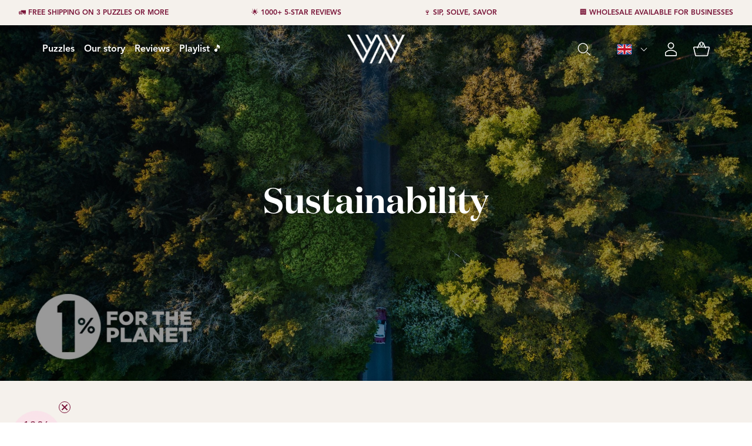

--- FILE ---
content_type: text/html; charset=utf-8
request_url: https://uk.waterandwines.com/pages/our-commitment
body_size: 58132
content:
<!doctype html>
<html
  class="no-js  animationsDisabled"
  lang="en"
  style="font-size: 16px">
  <head>
    <meta charset="utf-8">
    <meta name=“p:domain_verify” content="26083d6357a83537589f73646b130910" />
    <meta http-equiv="X-UA-Compatible" content="IE=edge">
    <meta name="viewport" content="width=device-width,initial-scale=1">
    <meta name="theme-color" content="">
    <link rel="canonical" href="https://uk.waterandwines.com/pages/our-commitment">
    <link
      rel="preconnect"
      href="https://cdn.shopify.com"
      crossorigin>
    <link
      rel="preload"
      href="//uk.waterandwines.com/cdn/shop/t/3/assets/base.css?v=141714917882879093851759477552"
      as="style">

    
    <link
      rel="preload"
      href="//uk.waterandwines.com/cdn/shop/t/3/assets/libs.min.js?v=82759443133994801041688474601"
      as="script">

    <title>sustainability</title><link
        rel="icon"
        type="image/png"
        href="//uk.waterandwines.com/cdn/shop/files/logo_93be7285-c091-4566-9eb5-3c0cf2c50b3e.png?crop=center&height=32&v=1688644071&width=32">
    

<meta property="og:site_name" content="Water and Wines UK">
<meta property="og:url" content="https://uk.waterandwines.com/pages/our-commitment">
<meta property="og:title" content="sustainability">
<meta property="og:type" content="website">
<meta property="og:description" content="The worlds first educational wine puzzles made by Sommeliers."><meta name="twitter:card" content="summary_large_image">
<meta name="twitter:title" content="sustainability">
<meta name="twitter:description" content="The worlds first educational wine puzzles made by Sommeliers.">


    <!-- Google Tag Manager -->
    <script>(function(w,d,s,l,i){w[l]=w[l]||[];w[l].push({'gtm.start':
    new Date().getTime(),event:'gtm.js'});var f=d.getElementsByTagName(s)[0],
    j=d.createElement(s),dl=l!='dataLayer'?'&l='+l:'';j.async=true;j.src=
    'https://www.googletagmanager.com/gtm.js?id='+i+dl;f.parentNode.insertBefore(j,f);
    })(window,document,'script','dataLayer','GTM-MN9PB4TS');</script>
    <!-- End Google Tag Manager -->

    <script>
      var lazySizesConfig = {
  loadMode: 1,
  throttleDelay: 50,
  preloadAfterLoad: false,
  loadHidden: false,
};
      document.documentElement.className = document.documentElement.className.replace('no-js', 'js');
      document.documentElement.style.setProperty('--window-height', window.innerHeight + 'px');


  
      (function () {
        window.onpageshow = function (event) {
          if (event.persisted) {
            const pageOverlay = document.querySelector(".pageTransition");
            pageOverlay.animate([{ opacity: 0 }, { opacity:1 }], {
              duration: 0,
              fill: "forwards",
              easing: "ease-in-out",
              iterations: 1,
            });
           window.location.reload();
          }
        };
      })();
    </script>
    <script>window.performance && window.performance.mark && window.performance.mark('shopify.content_for_header.start');</script><meta name="google-site-verification" content="WHde9M7M2-AqJCjNexxJToPM5SqycqaTPpz7qEvUZy8">
<meta id="shopify-digital-wallet" name="shopify-digital-wallet" content="/78266925339/digital_wallets/dialog">
<meta name="shopify-checkout-api-token" content="f81d900a482cf62bc49a342ae8bb3522">
<meta id="in-context-paypal-metadata" data-shop-id="78266925339" data-venmo-supported="false" data-environment="production" data-locale="en_US" data-paypal-v4="true" data-currency="GBP">
<script async="async" src="/checkouts/internal/preloads.js?locale=en-GB"></script>
<link rel="preconnect" href="https://shop.app" crossorigin="anonymous">
<script async="async" src="https://shop.app/checkouts/internal/preloads.js?locale=en-GB&shop_id=78266925339" crossorigin="anonymous"></script>
<script id="apple-pay-shop-capabilities" type="application/json">{"shopId":78266925339,"countryCode":"SE","currencyCode":"GBP","merchantCapabilities":["supports3DS"],"merchantId":"gid:\/\/shopify\/Shop\/78266925339","merchantName":"Water and Wines UK","requiredBillingContactFields":["postalAddress","email","phone"],"requiredShippingContactFields":["postalAddress","email","phone"],"shippingType":"shipping","supportedNetworks":["visa","maestro","masterCard","amex"],"total":{"type":"pending","label":"Water and Wines UK","amount":"1.00"},"shopifyPaymentsEnabled":true,"supportsSubscriptions":true}</script>
<script id="shopify-features" type="application/json">{"accessToken":"f81d900a482cf62bc49a342ae8bb3522","betas":["rich-media-storefront-analytics"],"domain":"uk.waterandwines.com","predictiveSearch":true,"shopId":78266925339,"locale":"en"}</script>
<script>var Shopify = Shopify || {};
Shopify.shop = "water-and-wines-uk.myshopify.com";
Shopify.locale = "en";
Shopify.currency = {"active":"GBP","rate":"1.0"};
Shopify.country = "GB";
Shopify.theme = {"name":"WaterWine\/mainUK","id":153018007835,"schema_name":"Revolution","schema_version":"1.0.0","theme_store_id":null,"role":"main"};
Shopify.theme.handle = "null";
Shopify.theme.style = {"id":null,"handle":null};
Shopify.cdnHost = "uk.waterandwines.com/cdn";
Shopify.routes = Shopify.routes || {};
Shopify.routes.root = "/";</script>
<script type="module">!function(o){(o.Shopify=o.Shopify||{}).modules=!0}(window);</script>
<script>!function(o){function n(){var o=[];function n(){o.push(Array.prototype.slice.apply(arguments))}return n.q=o,n}var t=o.Shopify=o.Shopify||{};t.loadFeatures=n(),t.autoloadFeatures=n()}(window);</script>
<script>
  window.ShopifyPay = window.ShopifyPay || {};
  window.ShopifyPay.apiHost = "shop.app\/pay";
  window.ShopifyPay.redirectState = null;
</script>
<script id="shop-js-analytics" type="application/json">{"pageType":"page"}</script>
<script defer="defer" async type="module" src="//uk.waterandwines.com/cdn/shopifycloud/shop-js/modules/v2/client.init-shop-cart-sync_BN7fPSNr.en.esm.js"></script>
<script defer="defer" async type="module" src="//uk.waterandwines.com/cdn/shopifycloud/shop-js/modules/v2/chunk.common_Cbph3Kss.esm.js"></script>
<script defer="defer" async type="module" src="//uk.waterandwines.com/cdn/shopifycloud/shop-js/modules/v2/chunk.modal_DKumMAJ1.esm.js"></script>
<script type="module">
  await import("//uk.waterandwines.com/cdn/shopifycloud/shop-js/modules/v2/client.init-shop-cart-sync_BN7fPSNr.en.esm.js");
await import("//uk.waterandwines.com/cdn/shopifycloud/shop-js/modules/v2/chunk.common_Cbph3Kss.esm.js");
await import("//uk.waterandwines.com/cdn/shopifycloud/shop-js/modules/v2/chunk.modal_DKumMAJ1.esm.js");

  window.Shopify.SignInWithShop?.initShopCartSync?.({"fedCMEnabled":true,"windoidEnabled":true});

</script>
<script>
  window.Shopify = window.Shopify || {};
  if (!window.Shopify.featureAssets) window.Shopify.featureAssets = {};
  window.Shopify.featureAssets['shop-js'] = {"shop-cart-sync":["modules/v2/client.shop-cart-sync_CJVUk8Jm.en.esm.js","modules/v2/chunk.common_Cbph3Kss.esm.js","modules/v2/chunk.modal_DKumMAJ1.esm.js"],"init-fed-cm":["modules/v2/client.init-fed-cm_7Fvt41F4.en.esm.js","modules/v2/chunk.common_Cbph3Kss.esm.js","modules/v2/chunk.modal_DKumMAJ1.esm.js"],"init-shop-email-lookup-coordinator":["modules/v2/client.init-shop-email-lookup-coordinator_Cc088_bR.en.esm.js","modules/v2/chunk.common_Cbph3Kss.esm.js","modules/v2/chunk.modal_DKumMAJ1.esm.js"],"init-windoid":["modules/v2/client.init-windoid_hPopwJRj.en.esm.js","modules/v2/chunk.common_Cbph3Kss.esm.js","modules/v2/chunk.modal_DKumMAJ1.esm.js"],"shop-button":["modules/v2/client.shop-button_B0jaPSNF.en.esm.js","modules/v2/chunk.common_Cbph3Kss.esm.js","modules/v2/chunk.modal_DKumMAJ1.esm.js"],"shop-cash-offers":["modules/v2/client.shop-cash-offers_DPIskqss.en.esm.js","modules/v2/chunk.common_Cbph3Kss.esm.js","modules/v2/chunk.modal_DKumMAJ1.esm.js"],"shop-toast-manager":["modules/v2/client.shop-toast-manager_CK7RT69O.en.esm.js","modules/v2/chunk.common_Cbph3Kss.esm.js","modules/v2/chunk.modal_DKumMAJ1.esm.js"],"init-shop-cart-sync":["modules/v2/client.init-shop-cart-sync_BN7fPSNr.en.esm.js","modules/v2/chunk.common_Cbph3Kss.esm.js","modules/v2/chunk.modal_DKumMAJ1.esm.js"],"init-customer-accounts-sign-up":["modules/v2/client.init-customer-accounts-sign-up_CfPf4CXf.en.esm.js","modules/v2/client.shop-login-button_DeIztwXF.en.esm.js","modules/v2/chunk.common_Cbph3Kss.esm.js","modules/v2/chunk.modal_DKumMAJ1.esm.js"],"pay-button":["modules/v2/client.pay-button_CgIwFSYN.en.esm.js","modules/v2/chunk.common_Cbph3Kss.esm.js","modules/v2/chunk.modal_DKumMAJ1.esm.js"],"init-customer-accounts":["modules/v2/client.init-customer-accounts_DQ3x16JI.en.esm.js","modules/v2/client.shop-login-button_DeIztwXF.en.esm.js","modules/v2/chunk.common_Cbph3Kss.esm.js","modules/v2/chunk.modal_DKumMAJ1.esm.js"],"avatar":["modules/v2/client.avatar_BTnouDA3.en.esm.js"],"init-shop-for-new-customer-accounts":["modules/v2/client.init-shop-for-new-customer-accounts_CsZy_esa.en.esm.js","modules/v2/client.shop-login-button_DeIztwXF.en.esm.js","modules/v2/chunk.common_Cbph3Kss.esm.js","modules/v2/chunk.modal_DKumMAJ1.esm.js"],"shop-follow-button":["modules/v2/client.shop-follow-button_BRMJjgGd.en.esm.js","modules/v2/chunk.common_Cbph3Kss.esm.js","modules/v2/chunk.modal_DKumMAJ1.esm.js"],"checkout-modal":["modules/v2/client.checkout-modal_B9Drz_yf.en.esm.js","modules/v2/chunk.common_Cbph3Kss.esm.js","modules/v2/chunk.modal_DKumMAJ1.esm.js"],"shop-login-button":["modules/v2/client.shop-login-button_DeIztwXF.en.esm.js","modules/v2/chunk.common_Cbph3Kss.esm.js","modules/v2/chunk.modal_DKumMAJ1.esm.js"],"lead-capture":["modules/v2/client.lead-capture_DXYzFM3R.en.esm.js","modules/v2/chunk.common_Cbph3Kss.esm.js","modules/v2/chunk.modal_DKumMAJ1.esm.js"],"shop-login":["modules/v2/client.shop-login_CA5pJqmO.en.esm.js","modules/v2/chunk.common_Cbph3Kss.esm.js","modules/v2/chunk.modal_DKumMAJ1.esm.js"],"payment-terms":["modules/v2/client.payment-terms_BxzfvcZJ.en.esm.js","modules/v2/chunk.common_Cbph3Kss.esm.js","modules/v2/chunk.modal_DKumMAJ1.esm.js"]};
</script>
<script>(function() {
  var isLoaded = false;
  function asyncLoad() {
    if (isLoaded) return;
    isLoaded = true;
    var urls = ["https:\/\/loox.io\/widget\/XyujhF5l6f\/loox.1689759862645.js?shop=water-and-wines-uk.myshopify.com","https:\/\/cdn.shopify.com\/s\/files\/1\/0782\/6692\/5339\/t\/3\/assets\/subscribe-it.js?v=1702453522\u0026shop=water-and-wines-uk.myshopify.com","https:\/\/storage.nfcube.com\/instafeed-fd93f71bd29189bdc0efcb038e4d4008.js?shop=water-and-wines-uk.myshopify.com","https:\/\/api-eu1.hubapi.com\/scriptloader\/v1\/145977589.js?shop=water-and-wines-uk.myshopify.com"];
    for (var i = 0; i < urls.length; i++) {
      var s = document.createElement('script');
      s.type = 'text/javascript';
      s.async = true;
      s.src = urls[i];
      var x = document.getElementsByTagName('script')[0];
      x.parentNode.insertBefore(s, x);
    }
  };
  if(window.attachEvent) {
    window.attachEvent('onload', asyncLoad);
  } else {
    window.addEventListener('load', asyncLoad, false);
  }
})();</script>
<script id="__st">var __st={"a":78266925339,"offset":3600,"reqid":"f34ffc37-3233-40bb-b8c7-7a4eac6bd130-1769803145","pageurl":"uk.waterandwines.com\/pages\/our-commitment","s":"pages-124814655771","u":"5b95d64463cd","p":"page","rtyp":"page","rid":124814655771};</script>
<script>window.ShopifyPaypalV4VisibilityTracking = true;</script>
<script id="form-persister">!function(){'use strict';const t='contact',e='new_comment',n=[[t,t],['blogs',e],['comments',e],[t,'customer']],o='password',r='form_key',c=['recaptcha-v3-token','g-recaptcha-response','h-captcha-response',o],s=()=>{try{return window.sessionStorage}catch{return}},i='__shopify_v',u=t=>t.elements[r],a=function(){const t=[...n].map((([t,e])=>`form[action*='/${t}']:not([data-nocaptcha='true']) input[name='form_type'][value='${e}']`)).join(',');var e;return e=t,()=>e?[...document.querySelectorAll(e)].map((t=>t.form)):[]}();function m(t){const e=u(t);a().includes(t)&&(!e||!e.value)&&function(t){try{if(!s())return;!function(t){const e=s();if(!e)return;const n=u(t);if(!n)return;const o=n.value;o&&e.removeItem(o)}(t);const e=Array.from(Array(32),(()=>Math.random().toString(36)[2])).join('');!function(t,e){u(t)||t.append(Object.assign(document.createElement('input'),{type:'hidden',name:r})),t.elements[r].value=e}(t,e),function(t,e){const n=s();if(!n)return;const r=[...t.querySelectorAll(`input[type='${o}']`)].map((({name:t})=>t)),u=[...c,...r],a={};for(const[o,c]of new FormData(t).entries())u.includes(o)||(a[o]=c);n.setItem(e,JSON.stringify({[i]:1,action:t.action,data:a}))}(t,e)}catch(e){console.error('failed to persist form',e)}}(t)}const f=t=>{if('true'===t.dataset.persistBound)return;const e=function(t,e){const n=function(t){return'function'==typeof t.submit?t.submit:HTMLFormElement.prototype.submit}(t).bind(t);return function(){let t;return()=>{t||(t=!0,(()=>{try{e(),n()}catch(t){(t=>{console.error('form submit failed',t)})(t)}})(),setTimeout((()=>t=!1),250))}}()}(t,(()=>{m(t)}));!function(t,e){if('function'==typeof t.submit&&'function'==typeof e)try{t.submit=e}catch{}}(t,e),t.addEventListener('submit',(t=>{t.preventDefault(),e()})),t.dataset.persistBound='true'};!function(){function t(t){const e=(t=>{const e=t.target;return e instanceof HTMLFormElement?e:e&&e.form})(t);e&&m(e)}document.addEventListener('submit',t),document.addEventListener('DOMContentLoaded',(()=>{const e=a();for(const t of e)f(t);var n;n=document.body,new window.MutationObserver((t=>{for(const e of t)if('childList'===e.type&&e.addedNodes.length)for(const t of e.addedNodes)1===t.nodeType&&'FORM'===t.tagName&&a().includes(t)&&f(t)})).observe(n,{childList:!0,subtree:!0,attributes:!1}),document.removeEventListener('submit',t)}))}()}();</script>
<script integrity="sha256-4kQ18oKyAcykRKYeNunJcIwy7WH5gtpwJnB7kiuLZ1E=" data-source-attribution="shopify.loadfeatures" defer="defer" src="//uk.waterandwines.com/cdn/shopifycloud/storefront/assets/storefront/load_feature-a0a9edcb.js" crossorigin="anonymous"></script>
<script crossorigin="anonymous" defer="defer" src="//uk.waterandwines.com/cdn/shopifycloud/storefront/assets/shopify_pay/storefront-65b4c6d7.js?v=20250812"></script>
<script data-source-attribution="shopify.dynamic_checkout.dynamic.init">var Shopify=Shopify||{};Shopify.PaymentButton=Shopify.PaymentButton||{isStorefrontPortableWallets:!0,init:function(){window.Shopify.PaymentButton.init=function(){};var t=document.createElement("script");t.src="https://uk.waterandwines.com/cdn/shopifycloud/portable-wallets/latest/portable-wallets.en.js",t.type="module",document.head.appendChild(t)}};
</script>
<script data-source-attribution="shopify.dynamic_checkout.buyer_consent">
  function portableWalletsHideBuyerConsent(e){var t=document.getElementById("shopify-buyer-consent"),n=document.getElementById("shopify-subscription-policy-button");t&&n&&(t.classList.add("hidden"),t.setAttribute("aria-hidden","true"),n.removeEventListener("click",e))}function portableWalletsShowBuyerConsent(e){var t=document.getElementById("shopify-buyer-consent"),n=document.getElementById("shopify-subscription-policy-button");t&&n&&(t.classList.remove("hidden"),t.removeAttribute("aria-hidden"),n.addEventListener("click",e))}window.Shopify?.PaymentButton&&(window.Shopify.PaymentButton.hideBuyerConsent=portableWalletsHideBuyerConsent,window.Shopify.PaymentButton.showBuyerConsent=portableWalletsShowBuyerConsent);
</script>
<script data-source-attribution="shopify.dynamic_checkout.cart.bootstrap">document.addEventListener("DOMContentLoaded",(function(){function t(){return document.querySelector("shopify-accelerated-checkout-cart, shopify-accelerated-checkout")}if(t())Shopify.PaymentButton.init();else{new MutationObserver((function(e,n){t()&&(Shopify.PaymentButton.init(),n.disconnect())})).observe(document.body,{childList:!0,subtree:!0})}}));
</script>
<script id='scb4127' type='text/javascript' async='' src='https://uk.waterandwines.com/cdn/shopifycloud/privacy-banner/storefront-banner.js'></script><link id="shopify-accelerated-checkout-styles" rel="stylesheet" media="screen" href="https://uk.waterandwines.com/cdn/shopifycloud/portable-wallets/latest/accelerated-checkout-backwards-compat.css" crossorigin="anonymous">
<style id="shopify-accelerated-checkout-cart">
        #shopify-buyer-consent {
  margin-top: 1em;
  display: inline-block;
  width: 100%;
}

#shopify-buyer-consent.hidden {
  display: none;
}

#shopify-subscription-policy-button {
  background: none;
  border: none;
  padding: 0;
  text-decoration: underline;
  font-size: inherit;
  cursor: pointer;
}

#shopify-subscription-policy-button::before {
  box-shadow: none;
}

      </style>

<script>window.performance && window.performance.mark && window.performance.mark('shopify.content_for_header.end');</script>


    










<style data-shopify>

  @font-face {
  font-family:"DomaineDisplay";
  src:url("//uk.waterandwines.com/cdn/shop/files/DomaineDisplay-Semibold.woff?v=18217651910662276005") format("woff2");
  font-display:swap;
  font-style:normal;
  }

  @font-face {
  font-family:"DomaineDisplayHeader";
  src:url("//uk.waterandwines.com/cdn/shop/files/DomaineDisplay-Semibold.woff?v=18217651910662276005") format("woff2");
  font-display:swap;
  font-style:normal;

  }

  @font-face {
  font-family:"DomaineDisplaySubHeader";
  src:url("//uk.waterandwines.com/cdn/shop/files/DomaineDisplay-MediumItalic.woff?v=4167883695903363262") format("woff2");
  font-display:swap;
  font-style:normal;

  }

  @font-face {
  font-family:"AvenirLTStd";
  src:url("//uk.waterandwines.com/cdn/shop/files/AvenirLTStd-Light.woff?v=6230387957605924221") format("woff2");
  font-display:swap;
  font-style:normal;

  }

  @font-face {
  font-family:"AvenirLTStdSecondary";
  src:url("//uk.waterandwines.com/cdn/shop/files/AvenirLTStd-Heavy.woff?v=10508887497365680172") format("woff2");
  font-display:swap;
  font-style:normal;

  }

  @font-face {
  font-family:"AvenirLTStdButton";
  src:url("//uk.waterandwines.com/cdn/shop/files/AvenirLTStd-Medium.woff?v=14174329573045747753") format("woff2");
  font-display:swap;
  font-style:normal;

  }



:root {
    /* Primary color group */
    --p_background_1: #F5F1EC;

      --p_text_1: #000000;
      --p_text_2: #514E4C;
      --p_text_3: ;

      --p_details_1: #781337;
      --p_details_2: #EBD1BB;

          /* Secondary color group */
    --s_background_1: #F1E8DC;
      
      --s_text_1: #000000;
      --s_text_2: #514E4C;
      --s_text_3: ;

      --s_details_1: #781337;
      --s_details_2: #EBD1BB;


          /* Third color group */
    --t_background_1: #FFFFFF;
   
      --t_text_1: #000000;
      --t_text_2: #514E4C;
      --t_text_3: ;

      --t_details_1: #781337;
      --t_details_2: #000000;


      /* General colors */

      --body_color: #FFFFFF;
      --primary_grey: #9C9C9C;
      --secondary_grey: #514E4C;
      --label_onSale_text: #ffffff;
      --label_onSale_Bg: #000000;
      --label_soldOut_text: #FFFFFF;
       --label_soldOut_Bg: #000000;
       --label_custom_text: #ffffff;
       --label_custom_Bg: #000000;
      

/* Buttons */
    --button_primary_bg: rgb(120, 19, 55);
    --button_primary_text: rgb(255, 255, 255);
    --button_primary_border: rgb(120, 19, 55);
    --button_primary_hoveredBg: rgb(255, 255, 255);
    --button_primary_hoveredTxt: rgb(25, 43, 47);
    --button_primary_hoveredBorder: rgb(120, 19, 55);
    --button_primary_pressedBg: rgb(255, 255, 255);
    --button_primary_pressedTxt: rgb(25, 43, 47);
    --button_primary_pressedBorder: rgb(120, 19, 55);

    --button_secondary_bg: rgba(0, 0, 0, 0.0);
    --button_secondary_text: rgb(120, 19, 55);
    --button_secondary_border: rgb(120, 19, 55);
    --button_secondary_hoveredBg: rgb(120, 19, 55);
    --button_secondary_hoveredTxt: rgb(0, 0, 0);
    --button_secondary_hoveredBorder: rgb(120, 19, 55);
    --button_secondary_pressedBg: rgb(120, 19, 55);
    --button_secondary_pressedTxt: rgb(255, 255, 255);
    --button_secondary_pressedBorder: rgb(120, 19, 55);


    --button_tertiary: rgb(120, 19, 55);



--primary_claret: #BB899B;

--breadcrubsBG: rgb(245, 241, 236);
--breadcrubsTxt: rgb(81, 78, 76);
--breadcrubsActive: rgb(0, 0, 0);


--loader_color: #781337;

--submenu-position: 54px;
--header-height: 54px;

--alert_success: #2538B0;
--alert_error: #DC0428;

--large_font: "DomaineDisplay";
--header_font: "DomaineDisplayHeader";
--subheader_font: "DomaineDisplaySubHeader";
--primary_font: "AvenirLTStd";
--secondary_font: "AvenirLTStdSecondary";
--button_font: "AvenirLTStdButton";


--pageTransitionColor: #000000;

--background_mob_image: files/unsplash_B-x4VaIriRc_2828fb97-c998-41be-afa9-b96fd53deae1.png;
--background_mob_image: files/unsplash_B-x4VaIriRc_2828fb97-c998-41be-afa9-b96fd53deae1.png;
--background_desk_image: files/Abstract_b0b1c2b8-608b-43f6-8b92-711a89760dc0.png;

--ann-is-transparent: 0;

  --section_max_width: 1440px;
}

*,
*::before,
*::after {
box-sizing: inherit;
}

html {
box-sizing: border-box;
height: 100%;
}

body {
display: grid;
grid-template-rows: auto auto 1fr auto;
grid-template-columns: 100%;
min-height: 100%;
margin: 0;
font-size: 1rem;
letter-spacing: 0.00rem;
line-height: 1.3;
font-family: var(--primary_font);
-webkit-font-smoothing: antialiased;
text-size-adjust: none;
}

</style>

    <link href="//uk.waterandwines.com/cdn/shop/t/3/assets/base.css?v=141714917882879093851759477552" rel="stylesheet" type="text/css" media="all" />

  
	<script>var loox_global_hash = '1769633178476';</script><style>.loox-reviews-default { max-width: 1200px; margin: 0 auto; }.loox-rating .loox-icon { color:#000000; }
:root { --lxs-rating-icon-color: #000000; }</style><svg xmlns="http://www.w3.org/2000/svg" style="display: none" id="loox-rating-icon-svg-store">
	<defs>
		<clipPath id="looxicons-rating-icon-fill_star-pointy-fill__a">
			<path d="M0 0h24v24H0z" />
		</clipPath>

		<clipPath id="looxicons-rating-icon-line_star-pointy-line__a">
			<path d="M0 0h24v24H0z" />
		</clipPath>
	</defs>
	<symbol id="looxicons-rating-icon-fill" viewBox="0 0 24 24" fill="currentcolor">
		<g clip-path="url(#star-pointy-fill__a)">
			<path
				d="m12 19.261-7.416 4.151 1.656-8.335L0 9.306l8.44-1.002L12 .588l3.56 7.717L24 9.306l-6.24 5.77 1.656 8.336L12 19.262Z"
			/>
		</g>
	</symbol>
	<symbol id="looxicons-rating-icon-line" viewBox="0 0 24 24" fill="currentcolor">
		<g clip-path="url(#star-pointy-line__a)">
			<path
				d="m12 19.261-7.416 4.151 1.656-8.335L0 9.306l8.44-1.002L12 .588l3.56 7.717L24 9.306l-6.24 5.77 1.656 8.336L12 19.262Zm0-2.41 4.465 2.5-.997-5.019 3.756-3.475-5.081-.602L12 5.608l-2.143 4.648-5.081.601 3.756 3.475-.997 5.019L12 16.85Z"
			/>
		</g>
	</symbol>
	<defs>
		<style>
			.lx-icon-fill {
				--lx-fill-width: calc(100% - var(--lx-rating-percent, 0%));
				clip-path: inset(0 var(--lx-fill-width, 0) 0 0);
			}
			.lx-icon-line {
				clip-path: inset(0 0 0 var(--lx-rating-percent, 0%));
			}
			[data-lx-fill='empty'] {
				--lx-rating-percent: 0%;
			}
			[data-lx-fill='half'] {
				--lx-rating-percent: 50%;
			}
			[data-lx-fill='full'] {
				--lx-rating-percent: 100%;
			}
		</style>

		<g id="looxicons-rating-icon">
			<use href="#looxicons-rating-icon-line" class="lx-icon-line"></use>
			<use href="#looxicons-rating-icon-fill" class="lx-icon-fill"></use>
		</g>
	</defs>
</svg>


  <!-- Twitter conversion tracking base code -->
  <script>
    !function(e,t,n,s,u,a){e.twq||(s=e.twq=function(){s.exe?s.exe.apply(s,arguments):s.queue.push(arguments);
    },s.version='1.1',s.queue=[],u=t.createElement(n),u.async=!0,u.src='https://static.ads-twitter.com/uwt.js',
    a=t.getElementsByTagName(n)[0],a.parentNode.insertBefore(u,a))}(window,document,'script');
    twq('config','ohi7i');
  </script>
  <!-- End Twitter conversion tracking base code -->

  <!-- Twitter conversion tracking event code -->
  <script type="text/javascript">
  // Insert Twitter Event ID
  twq('event', 'tw-ohi7i-ohi7l', {
    value: null, // use this to pass the value of the conversion (e.g. 5.00)
    currency: null, // use this to pass the currency of the conversion with an ISO 4217 code (e.g. ‘USD’)
    contents: [ // use this to pass an array of products or content
        // add all items to the array
        // use this for the first item
        {
          content_type: null,
          content_id: null,
          content_name: null,
          content_price: null,
          num_items: null,
          content_group_id: null
        },
        // use this for the second item
        {
          content_type: null,
          content_id: null,
          content_name: null,
          content_price: null,
          num_items: null,
          content_group_id: null
        }], 
    conversion_id: null // use this to pass a unique ID for the conversion event for deduplication (e.g. order id '1a2b3c')
  });
  </script>
  <!-- End Twitter conversion tracking event code -->

  <!-- Twitter conversion tracking event code -->
  <script type="text/javascript">
  // Insert Twitter Event ID
  twq('event', 'tw-ohi7i-ohi7o', {
    value: null, // use this to pass the value of the conversion (e.g. 5.00)
    currency: null, // use this to pass the currency of the conversion with an ISO 4217 code (e.g. ‘USD’)
    contents: [ // use this to pass an array of products or content
        // add all items to the array
        // use this for the first item
        {
          content_type: null,
          content_id: null,
          content_name: null,
          content_price: null,
          num_items: null,
          content_group_id: null
        },
        // use this for the second item
        {
          content_type: null,
          content_id: null,
          content_name: null,
          content_price: null,
          num_items: null,
          content_group_id: null
        }], 
    conversion_id: null, // use this to pass a unique ID for the conversion event for deduplication (e.g. order id '1a2b3c')
    email_address: null // use this to pass a user’s email address
  });
  </script>
  <!-- End Twitter conversion tracking event code -->
<!-- BEGIN app block: shopify://apps/geo-pro-geolocation/blocks/geopro/16fc5313-7aee-4e90-ac95-f50fc7c8b657 --><!-- This snippet is used to load Geo:Pro data on the storefront -->
<meta class='geo-ip' content='[base64]'>
<!-- This snippet initializes the plugin -->
<script async>
  try {
    const loadGeoPro=()=>{let e=e=>{if(!e||e.isCrawler||"success"!==e.message){window.geopro_cancel="1";return}let o=e.isAdmin?"el-geoip-location-admin":"el-geoip-location",s=Date.now()+864e5;localStorage.setItem(o,JSON.stringify({value:e.data,expires:s})),e.isAdmin&&localStorage.setItem("el-geoip-admin",JSON.stringify({value:"1",expires:s}))},o=new XMLHttpRequest;o.open("GET","https://geo.geoproapp.com?x-api-key=91e359ab7-2b63-539e-1de2-c4bf731367a7",!0),o.responseType="json",o.onload=()=>e(200===o.status?o.response:null),o.send()},load=!["el-geoip-location-admin","el-geoip-location"].some(e=>{try{let o=JSON.parse(localStorage.getItem(e));return o&&o.expires>Date.now()}catch(s){return!1}});load&&loadGeoPro();
  } catch(e) {
    console.warn('Geo:Pro error', e);
    window.geopro_cancel = '1';
  }
</script>
<script src="https://cdn.shopify.com/extensions/019b746b-26da-7a64-a671-397924f34f11/easylocation-195/assets/easylocation-storefront.min.js" type="text/javascript" async></script>


<!-- END app block --><!-- BEGIN app block: shopify://apps/klaviyo-email-marketing-sms/blocks/klaviyo-onsite-embed/2632fe16-c075-4321-a88b-50b567f42507 -->












  <script async src="https://static.klaviyo.com/onsite/js/YfjQGr/klaviyo.js?company_id=YfjQGr"></script>
  <script>!function(){if(!window.klaviyo){window._klOnsite=window._klOnsite||[];try{window.klaviyo=new Proxy({},{get:function(n,i){return"push"===i?function(){var n;(n=window._klOnsite).push.apply(n,arguments)}:function(){for(var n=arguments.length,o=new Array(n),w=0;w<n;w++)o[w]=arguments[w];var t="function"==typeof o[o.length-1]?o.pop():void 0,e=new Promise((function(n){window._klOnsite.push([i].concat(o,[function(i){t&&t(i),n(i)}]))}));return e}}})}catch(n){window.klaviyo=window.klaviyo||[],window.klaviyo.push=function(){var n;(n=window._klOnsite).push.apply(n,arguments)}}}}();</script>

  




  <script>
    window.klaviyoReviewsProductDesignMode = false
  </script>







<!-- END app block --><link href="https://monorail-edge.shopifysvc.com" rel="dns-prefetch">
<script>(function(){if ("sendBeacon" in navigator && "performance" in window) {try {var session_token_from_headers = performance.getEntriesByType('navigation')[0].serverTiming.find(x => x.name == '_s').description;} catch {var session_token_from_headers = undefined;}var session_cookie_matches = document.cookie.match(/_shopify_s=([^;]*)/);var session_token_from_cookie = session_cookie_matches && session_cookie_matches.length === 2 ? session_cookie_matches[1] : "";var session_token = session_token_from_headers || session_token_from_cookie || "";function handle_abandonment_event(e) {var entries = performance.getEntries().filter(function(entry) {return /monorail-edge.shopifysvc.com/.test(entry.name);});if (!window.abandonment_tracked && entries.length === 0) {window.abandonment_tracked = true;var currentMs = Date.now();var navigation_start = performance.timing.navigationStart;var payload = {shop_id: 78266925339,url: window.location.href,navigation_start,duration: currentMs - navigation_start,session_token,page_type: "page"};window.navigator.sendBeacon("https://monorail-edge.shopifysvc.com/v1/produce", JSON.stringify({schema_id: "online_store_buyer_site_abandonment/1.1",payload: payload,metadata: {event_created_at_ms: currentMs,event_sent_at_ms: currentMs}}));}}window.addEventListener('pagehide', handle_abandonment_event);}}());</script>
<script id="web-pixels-manager-setup">(function e(e,d,r,n,o){if(void 0===o&&(o={}),!Boolean(null===(a=null===(i=window.Shopify)||void 0===i?void 0:i.analytics)||void 0===a?void 0:a.replayQueue)){var i,a;window.Shopify=window.Shopify||{};var t=window.Shopify;t.analytics=t.analytics||{};var s=t.analytics;s.replayQueue=[],s.publish=function(e,d,r){return s.replayQueue.push([e,d,r]),!0};try{self.performance.mark("wpm:start")}catch(e){}var l=function(){var e={modern:/Edge?\/(1{2}[4-9]|1[2-9]\d|[2-9]\d{2}|\d{4,})\.\d+(\.\d+|)|Firefox\/(1{2}[4-9]|1[2-9]\d|[2-9]\d{2}|\d{4,})\.\d+(\.\d+|)|Chrom(ium|e)\/(9{2}|\d{3,})\.\d+(\.\d+|)|(Maci|X1{2}).+ Version\/(15\.\d+|(1[6-9]|[2-9]\d|\d{3,})\.\d+)([,.]\d+|)( \(\w+\)|)( Mobile\/\w+|) Safari\/|Chrome.+OPR\/(9{2}|\d{3,})\.\d+\.\d+|(CPU[ +]OS|iPhone[ +]OS|CPU[ +]iPhone|CPU IPhone OS|CPU iPad OS)[ +]+(15[._]\d+|(1[6-9]|[2-9]\d|\d{3,})[._]\d+)([._]\d+|)|Android:?[ /-](13[3-9]|1[4-9]\d|[2-9]\d{2}|\d{4,})(\.\d+|)(\.\d+|)|Android.+Firefox\/(13[5-9]|1[4-9]\d|[2-9]\d{2}|\d{4,})\.\d+(\.\d+|)|Android.+Chrom(ium|e)\/(13[3-9]|1[4-9]\d|[2-9]\d{2}|\d{4,})\.\d+(\.\d+|)|SamsungBrowser\/([2-9]\d|\d{3,})\.\d+/,legacy:/Edge?\/(1[6-9]|[2-9]\d|\d{3,})\.\d+(\.\d+|)|Firefox\/(5[4-9]|[6-9]\d|\d{3,})\.\d+(\.\d+|)|Chrom(ium|e)\/(5[1-9]|[6-9]\d|\d{3,})\.\d+(\.\d+|)([\d.]+$|.*Safari\/(?![\d.]+ Edge\/[\d.]+$))|(Maci|X1{2}).+ Version\/(10\.\d+|(1[1-9]|[2-9]\d|\d{3,})\.\d+)([,.]\d+|)( \(\w+\)|)( Mobile\/\w+|) Safari\/|Chrome.+OPR\/(3[89]|[4-9]\d|\d{3,})\.\d+\.\d+|(CPU[ +]OS|iPhone[ +]OS|CPU[ +]iPhone|CPU IPhone OS|CPU iPad OS)[ +]+(10[._]\d+|(1[1-9]|[2-9]\d|\d{3,})[._]\d+)([._]\d+|)|Android:?[ /-](13[3-9]|1[4-9]\d|[2-9]\d{2}|\d{4,})(\.\d+|)(\.\d+|)|Mobile Safari.+OPR\/([89]\d|\d{3,})\.\d+\.\d+|Android.+Firefox\/(13[5-9]|1[4-9]\d|[2-9]\d{2}|\d{4,})\.\d+(\.\d+|)|Android.+Chrom(ium|e)\/(13[3-9]|1[4-9]\d|[2-9]\d{2}|\d{4,})\.\d+(\.\d+|)|Android.+(UC? ?Browser|UCWEB|U3)[ /]?(15\.([5-9]|\d{2,})|(1[6-9]|[2-9]\d|\d{3,})\.\d+)\.\d+|SamsungBrowser\/(5\.\d+|([6-9]|\d{2,})\.\d+)|Android.+MQ{2}Browser\/(14(\.(9|\d{2,})|)|(1[5-9]|[2-9]\d|\d{3,})(\.\d+|))(\.\d+|)|K[Aa][Ii]OS\/(3\.\d+|([4-9]|\d{2,})\.\d+)(\.\d+|)/},d=e.modern,r=e.legacy,n=navigator.userAgent;return n.match(d)?"modern":n.match(r)?"legacy":"unknown"}(),u="modern"===l?"modern":"legacy",c=(null!=n?n:{modern:"",legacy:""})[u],f=function(e){return[e.baseUrl,"/wpm","/b",e.hashVersion,"modern"===e.buildTarget?"m":"l",".js"].join("")}({baseUrl:d,hashVersion:r,buildTarget:u}),m=function(e){var d=e.version,r=e.bundleTarget,n=e.surface,o=e.pageUrl,i=e.monorailEndpoint;return{emit:function(e){var a=e.status,t=e.errorMsg,s=(new Date).getTime(),l=JSON.stringify({metadata:{event_sent_at_ms:s},events:[{schema_id:"web_pixels_manager_load/3.1",payload:{version:d,bundle_target:r,page_url:o,status:a,surface:n,error_msg:t},metadata:{event_created_at_ms:s}}]});if(!i)return console&&console.warn&&console.warn("[Web Pixels Manager] No Monorail endpoint provided, skipping logging."),!1;try{return self.navigator.sendBeacon.bind(self.navigator)(i,l)}catch(e){}var u=new XMLHttpRequest;try{return u.open("POST",i,!0),u.setRequestHeader("Content-Type","text/plain"),u.send(l),!0}catch(e){return console&&console.warn&&console.warn("[Web Pixels Manager] Got an unhandled error while logging to Monorail."),!1}}}}({version:r,bundleTarget:l,surface:e.surface,pageUrl:self.location.href,monorailEndpoint:e.monorailEndpoint});try{o.browserTarget=l,function(e){var d=e.src,r=e.async,n=void 0===r||r,o=e.onload,i=e.onerror,a=e.sri,t=e.scriptDataAttributes,s=void 0===t?{}:t,l=document.createElement("script"),u=document.querySelector("head"),c=document.querySelector("body");if(l.async=n,l.src=d,a&&(l.integrity=a,l.crossOrigin="anonymous"),s)for(var f in s)if(Object.prototype.hasOwnProperty.call(s,f))try{l.dataset[f]=s[f]}catch(e){}if(o&&l.addEventListener("load",o),i&&l.addEventListener("error",i),u)u.appendChild(l);else{if(!c)throw new Error("Did not find a head or body element to append the script");c.appendChild(l)}}({src:f,async:!0,onload:function(){if(!function(){var e,d;return Boolean(null===(d=null===(e=window.Shopify)||void 0===e?void 0:e.analytics)||void 0===d?void 0:d.initialized)}()){var d=window.webPixelsManager.init(e)||void 0;if(d){var r=window.Shopify.analytics;r.replayQueue.forEach((function(e){var r=e[0],n=e[1],o=e[2];d.publishCustomEvent(r,n,o)})),r.replayQueue=[],r.publish=d.publishCustomEvent,r.visitor=d.visitor,r.initialized=!0}}},onerror:function(){return m.emit({status:"failed",errorMsg:"".concat(f," has failed to load")})},sri:function(e){var d=/^sha384-[A-Za-z0-9+/=]+$/;return"string"==typeof e&&d.test(e)}(c)?c:"",scriptDataAttributes:o}),m.emit({status:"loading"})}catch(e){m.emit({status:"failed",errorMsg:(null==e?void 0:e.message)||"Unknown error"})}}})({shopId: 78266925339,storefrontBaseUrl: "https://uk.waterandwines.com",extensionsBaseUrl: "https://extensions.shopifycdn.com/cdn/shopifycloud/web-pixels-manager",monorailEndpoint: "https://monorail-edge.shopifysvc.com/unstable/produce_batch",surface: "storefront-renderer",enabledBetaFlags: ["2dca8a86"],webPixelsConfigList: [{"id":"1694171512","configuration":"{\"accountID\":\"YfjQGr\",\"webPixelConfig\":\"eyJlbmFibGVBZGRlZFRvQ2FydEV2ZW50cyI6IHRydWV9\"}","eventPayloadVersion":"v1","runtimeContext":"STRICT","scriptVersion":"524f6c1ee37bacdca7657a665bdca589","type":"APP","apiClientId":123074,"privacyPurposes":["ANALYTICS","MARKETING"],"dataSharingAdjustments":{"protectedCustomerApprovalScopes":["read_customer_address","read_customer_email","read_customer_name","read_customer_personal_data","read_customer_phone"]}},{"id":"1679458680","configuration":"{\"tenantId\":\"a10f40f9-8188-4739-94f6-3886df5118dc\", \"shop\":\"water-and-wines-uk.myshopify.com\", \"datasourceId\":\"78b9dc9c-04e4-45ee-bf83-c27196cc6e63\"}","eventPayloadVersion":"v1","runtimeContext":"STRICT","scriptVersion":"b06aa3e66a29df9d0d1e56e330e7a9d8","type":"APP","apiClientId":4294333,"privacyPurposes":["ANALYTICS","MARKETING","SALE_OF_DATA"],"dataSharingAdjustments":{"protectedCustomerApprovalScopes":["read_customer_address","read_customer_email","read_customer_name","read_customer_personal_data","read_customer_phone"]}},{"id":"1641054584","configuration":"{\"accountID\":\"water-and-wines-uk\"}","eventPayloadVersion":"v1","runtimeContext":"STRICT","scriptVersion":"1d4c781273105676f6b02a329648437f","type":"APP","apiClientId":32196493313,"privacyPurposes":["ANALYTICS","MARKETING","SALE_OF_DATA"],"dataSharingAdjustments":{"protectedCustomerApprovalScopes":["read_customer_address","read_customer_email","read_customer_name","read_customer_personal_data","read_customer_phone"]}},{"id":"824705307","configuration":"{\"config\":\"{\\\"pixel_id\\\":\\\"G-MQDTFG2CW6\\\",\\\"target_country\\\":\\\"GB\\\",\\\"gtag_events\\\":[{\\\"type\\\":\\\"begin_checkout\\\",\\\"action_label\\\":\\\"G-MQDTFG2CW6\\\"},{\\\"type\\\":\\\"search\\\",\\\"action_label\\\":\\\"G-MQDTFG2CW6\\\"},{\\\"type\\\":\\\"view_item\\\",\\\"action_label\\\":[\\\"G-MQDTFG2CW6\\\",\\\"MC-KRY65F5EGC\\\"]},{\\\"type\\\":\\\"purchase\\\",\\\"action_label\\\":[\\\"G-MQDTFG2CW6\\\",\\\"MC-KRY65F5EGC\\\"]},{\\\"type\\\":\\\"page_view\\\",\\\"action_label\\\":[\\\"G-MQDTFG2CW6\\\",\\\"MC-KRY65F5EGC\\\"]},{\\\"type\\\":\\\"add_payment_info\\\",\\\"action_label\\\":\\\"G-MQDTFG2CW6\\\"},{\\\"type\\\":\\\"add_to_cart\\\",\\\"action_label\\\":\\\"G-MQDTFG2CW6\\\"}],\\\"enable_monitoring_mode\\\":false}\"}","eventPayloadVersion":"v1","runtimeContext":"OPEN","scriptVersion":"b2a88bafab3e21179ed38636efcd8a93","type":"APP","apiClientId":1780363,"privacyPurposes":[],"dataSharingAdjustments":{"protectedCustomerApprovalScopes":["read_customer_address","read_customer_email","read_customer_name","read_customer_personal_data","read_customer_phone"]}},{"id":"323289371","configuration":"{\"pixel_id\":\"241008770941556\",\"pixel_type\":\"facebook_pixel\",\"metaapp_system_user_token\":\"-\"}","eventPayloadVersion":"v1","runtimeContext":"OPEN","scriptVersion":"ca16bc87fe92b6042fbaa3acc2fbdaa6","type":"APP","apiClientId":2329312,"privacyPurposes":["ANALYTICS","MARKETING","SALE_OF_DATA"],"dataSharingAdjustments":{"protectedCustomerApprovalScopes":["read_customer_address","read_customer_email","read_customer_name","read_customer_personal_data","read_customer_phone"]}},{"id":"73826587","eventPayloadVersion":"1","runtimeContext":"LAX","scriptVersion":"1","type":"CUSTOM","privacyPurposes":["ANALYTICS","MARKETING","SALE_OF_DATA"],"name":"GA4"},{"id":"228327800","eventPayloadVersion":"1","runtimeContext":"LAX","scriptVersion":"1","type":"CUSTOM","privacyPurposes":["ANALYTICS","MARKETING","SALE_OF_DATA"],"name":"Google Ads + Reddit + GTM"},{"id":"shopify-app-pixel","configuration":"{}","eventPayloadVersion":"v1","runtimeContext":"STRICT","scriptVersion":"0450","apiClientId":"shopify-pixel","type":"APP","privacyPurposes":["ANALYTICS","MARKETING"]},{"id":"shopify-custom-pixel","eventPayloadVersion":"v1","runtimeContext":"LAX","scriptVersion":"0450","apiClientId":"shopify-pixel","type":"CUSTOM","privacyPurposes":["ANALYTICS","MARKETING"]}],isMerchantRequest: false,initData: {"shop":{"name":"Water and Wines UK","paymentSettings":{"currencyCode":"GBP"},"myshopifyDomain":"water-and-wines-uk.myshopify.com","countryCode":"SE","storefrontUrl":"https:\/\/uk.waterandwines.com"},"customer":null,"cart":null,"checkout":null,"productVariants":[],"purchasingCompany":null},},"https://uk.waterandwines.com/cdn","1d2a099fw23dfb22ep557258f5m7a2edbae",{"modern":"","legacy":""},{"shopId":"78266925339","storefrontBaseUrl":"https:\/\/uk.waterandwines.com","extensionBaseUrl":"https:\/\/extensions.shopifycdn.com\/cdn\/shopifycloud\/web-pixels-manager","surface":"storefront-renderer","enabledBetaFlags":"[\"2dca8a86\"]","isMerchantRequest":"false","hashVersion":"1d2a099fw23dfb22ep557258f5m7a2edbae","publish":"custom","events":"[[\"page_viewed\",{}]]"});</script><script>
  window.ShopifyAnalytics = window.ShopifyAnalytics || {};
  window.ShopifyAnalytics.meta = window.ShopifyAnalytics.meta || {};
  window.ShopifyAnalytics.meta.currency = 'GBP';
  var meta = {"page":{"pageType":"page","resourceType":"page","resourceId":124814655771,"requestId":"f34ffc37-3233-40bb-b8c7-7a4eac6bd130-1769803145"}};
  for (var attr in meta) {
    window.ShopifyAnalytics.meta[attr] = meta[attr];
  }
</script>
<script class="analytics">
  (function () {
    var customDocumentWrite = function(content) {
      var jquery = null;

      if (window.jQuery) {
        jquery = window.jQuery;
      } else if (window.Checkout && window.Checkout.$) {
        jquery = window.Checkout.$;
      }

      if (jquery) {
        jquery('body').append(content);
      }
    };

    var hasLoggedConversion = function(token) {
      if (token) {
        return document.cookie.indexOf('loggedConversion=' + token) !== -1;
      }
      return false;
    }

    var setCookieIfConversion = function(token) {
      if (token) {
        var twoMonthsFromNow = new Date(Date.now());
        twoMonthsFromNow.setMonth(twoMonthsFromNow.getMonth() + 2);

        document.cookie = 'loggedConversion=' + token + '; expires=' + twoMonthsFromNow;
      }
    }

    var trekkie = window.ShopifyAnalytics.lib = window.trekkie = window.trekkie || [];
    if (trekkie.integrations) {
      return;
    }
    trekkie.methods = [
      'identify',
      'page',
      'ready',
      'track',
      'trackForm',
      'trackLink'
    ];
    trekkie.factory = function(method) {
      return function() {
        var args = Array.prototype.slice.call(arguments);
        args.unshift(method);
        trekkie.push(args);
        return trekkie;
      };
    };
    for (var i = 0; i < trekkie.methods.length; i++) {
      var key = trekkie.methods[i];
      trekkie[key] = trekkie.factory(key);
    }
    trekkie.load = function(config) {
      trekkie.config = config || {};
      trekkie.config.initialDocumentCookie = document.cookie;
      var first = document.getElementsByTagName('script')[0];
      var script = document.createElement('script');
      script.type = 'text/javascript';
      script.onerror = function(e) {
        var scriptFallback = document.createElement('script');
        scriptFallback.type = 'text/javascript';
        scriptFallback.onerror = function(error) {
                var Monorail = {
      produce: function produce(monorailDomain, schemaId, payload) {
        var currentMs = new Date().getTime();
        var event = {
          schema_id: schemaId,
          payload: payload,
          metadata: {
            event_created_at_ms: currentMs,
            event_sent_at_ms: currentMs
          }
        };
        return Monorail.sendRequest("https://" + monorailDomain + "/v1/produce", JSON.stringify(event));
      },
      sendRequest: function sendRequest(endpointUrl, payload) {
        // Try the sendBeacon API
        if (window && window.navigator && typeof window.navigator.sendBeacon === 'function' && typeof window.Blob === 'function' && !Monorail.isIos12()) {
          var blobData = new window.Blob([payload], {
            type: 'text/plain'
          });

          if (window.navigator.sendBeacon(endpointUrl, blobData)) {
            return true;
          } // sendBeacon was not successful

        } // XHR beacon

        var xhr = new XMLHttpRequest();

        try {
          xhr.open('POST', endpointUrl);
          xhr.setRequestHeader('Content-Type', 'text/plain');
          xhr.send(payload);
        } catch (e) {
          console.log(e);
        }

        return false;
      },
      isIos12: function isIos12() {
        return window.navigator.userAgent.lastIndexOf('iPhone; CPU iPhone OS 12_') !== -1 || window.navigator.userAgent.lastIndexOf('iPad; CPU OS 12_') !== -1;
      }
    };
    Monorail.produce('monorail-edge.shopifysvc.com',
      'trekkie_storefront_load_errors/1.1',
      {shop_id: 78266925339,
      theme_id: 153018007835,
      app_name: "storefront",
      context_url: window.location.href,
      source_url: "//uk.waterandwines.com/cdn/s/trekkie.storefront.c59ea00e0474b293ae6629561379568a2d7c4bba.min.js"});

        };
        scriptFallback.async = true;
        scriptFallback.src = '//uk.waterandwines.com/cdn/s/trekkie.storefront.c59ea00e0474b293ae6629561379568a2d7c4bba.min.js';
        first.parentNode.insertBefore(scriptFallback, first);
      };
      script.async = true;
      script.src = '//uk.waterandwines.com/cdn/s/trekkie.storefront.c59ea00e0474b293ae6629561379568a2d7c4bba.min.js';
      first.parentNode.insertBefore(script, first);
    };
    trekkie.load(
      {"Trekkie":{"appName":"storefront","development":false,"defaultAttributes":{"shopId":78266925339,"isMerchantRequest":null,"themeId":153018007835,"themeCityHash":"12291898567329195606","contentLanguage":"en","currency":"GBP"},"isServerSideCookieWritingEnabled":true,"monorailRegion":"shop_domain","enabledBetaFlags":["65f19447","b5387b81"]},"Session Attribution":{},"S2S":{"facebookCapiEnabled":true,"source":"trekkie-storefront-renderer","apiClientId":580111}}
    );

    var loaded = false;
    trekkie.ready(function() {
      if (loaded) return;
      loaded = true;

      window.ShopifyAnalytics.lib = window.trekkie;

      var originalDocumentWrite = document.write;
      document.write = customDocumentWrite;
      try { window.ShopifyAnalytics.merchantGoogleAnalytics.call(this); } catch(error) {};
      document.write = originalDocumentWrite;

      window.ShopifyAnalytics.lib.page(null,{"pageType":"page","resourceType":"page","resourceId":124814655771,"requestId":"f34ffc37-3233-40bb-b8c7-7a4eac6bd130-1769803145","shopifyEmitted":true});

      var match = window.location.pathname.match(/checkouts\/(.+)\/(thank_you|post_purchase)/)
      var token = match? match[1]: undefined;
      if (!hasLoggedConversion(token)) {
        setCookieIfConversion(token);
        
      }
    });


        var eventsListenerScript = document.createElement('script');
        eventsListenerScript.async = true;
        eventsListenerScript.src = "//uk.waterandwines.com/cdn/shopifycloud/storefront/assets/shop_events_listener-3da45d37.js";
        document.getElementsByTagName('head')[0].appendChild(eventsListenerScript);

})();</script>
<script
  defer
  src="https://uk.waterandwines.com/cdn/shopifycloud/perf-kit/shopify-perf-kit-3.1.0.min.js"
  data-application="storefront-renderer"
  data-shop-id="78266925339"
  data-render-region="gcp-us-east1"
  data-page-type="page"
  data-theme-instance-id="153018007835"
  data-theme-name="Revolution"
  data-theme-version="1.0.0"
  data-monorail-region="shop_domain"
  data-resource-timing-sampling-rate="10"
  data-shs="true"
  data-shs-beacon="true"
  data-shs-export-with-fetch="true"
  data-shs-logs-sample-rate="1"
  data-shs-beacon-endpoint="https://uk.waterandwines.com/api/collect"
></script>
</head>
  <body>

  <!-- Google Tag Manager (noscript) -->
  <noscript><iframe src="https://www.googletagmanager.com/ns.html?id=GTM-MN9PB4TS"
  height="0" width="0" style="display:none;visibility:hidden"></iframe></noscript>
  <!-- End Google Tag Manager (noscript) -->

    <a class="skipToContent u-p4" href="#MainContent">
      Skip to content
    </a>
    <div class="pageOverlay"></div>
    <div class="pageLoader"></div>
    
      <div class="pageTransition"></div>
    
    <div id="shopify-section-popup" class="shopify-section"><link
        rel="stylesheet"
        href="//uk.waterandwines.com/cdn/shop/t/3/assets/newsletter.css?v=95533644861739445331688474601"
        media="print"
        onload="this.media='all'">
      <noscript><link href="//uk.waterandwines.com/cdn/shop/t/3/assets/newsletter.css?v=95533644861739445331688474601" rel="stylesheet" type="text/css" media="all" /></noscript>


<bis-popup
id="bis_popup" data-scrollable
class="NewsletterPopup NewsletterPopup--fromBottom"
aria-hidden="true">
<div class="Newsletter--ImageHolder">
  
  <noscript>
    <div class="NewsletterImage" style="background-image: url(Liquid error (sections/popup line 118): invalid url input)"></div>
  </noscript>
</div>
<button
  class="closeNewsletterPopup"
  data-action="close-modal"
  aria-label="Close">
    <svg
      class="Svg Svg--window-close "
      width="20"
      height="20"
      viewBox="0 0 20 20"
      fill="none"
      xmlns="http://www.w3.org/2000/svg"
    >
      <path d="M10.9978 9.96635L15.9478 5.01636C16.1785 4.74696 16.163 4.34537 15.9122 4.09456C15.6614 3.84375 15.2598 3.82824 14.9904 4.05895L10.0404 9.00894L5.09045 4.05216C4.82104 3.82145 4.41945 3.83696 4.16865 4.08777C3.91784 4.33858 3.90233 4.74017 4.13304 5.00957L9.08303 9.96635L4.12625 14.9163C3.93248 15.0823 3.84807 15.3428 3.90774 15.5909C3.9674 15.8389 4.16107 16.0326 4.40911 16.0923C4.65716 16.1519 4.91771 16.0675 5.08366 15.8737L10.0404 10.9238L14.9904 15.8737C15.2598 16.1045 15.6614 16.0889 15.9122 15.8381C16.163 15.5873 16.1785 15.1857 15.9478 14.9163L10.9978 9.96635Z" fill="#121212"/>
    </svg>

  
</button>
<div class="NewsletterWrapper">

  <div class="Newsletter--Actions">

     
        <div class="Newsletter--ContentHolder">
          <h3 class="u-h2 text-center">Notify when back in stock</h3>
          <div class="rte u-p4 text-center preSuccessText"><p>We will notify you when the product is back in stock</p></div>
          <div class="rte u-p4 text-center successText" aria-hidden="true"><p>You subscribed. </p></div>
        </div>

    <form data-bis-form>
      
      <span class="Newsletter--Inputs NewsletterPopup--Inputs">
            <div>
              <input
                      type="email"
                      class="mr-s Footer--Input popup--input u-p3 lh-m bis_input"
                      name="bis_mail"
                      placeholder="Enter email" />

            </div>
          
        
  <div
    data-action='triger-bis'
    tabindex="0"
class="Button Button--Primary Button--Normal u-pb1 NewsletterSubmit customNewsletter--button bis_button "
  >
    
    Subscribe
    
  </div>



        </span>


    </form>


  </div>

</div>

</bis-popup>
<style>
        .NewsletterPopup--fromBottom {
          position: fixed;
          width: 100%;
          display: block;
          z-index: 46;
          max-width: 343px;
          top: 47%;
          margin: 0 auto;
          left: 0;
          right: 0;
          transform: translateY(-50%);
        }
        .NewsletterPopup--fromBottom[aria-hidden="true"] {
          transform: translateY(250%);
          transition: all 0.5s ease-in-out;
          visibility: hidden;
        }
        .NewsletterPopup--fromBottom[aria-hidden="false"] {

          transition: all 0.5s ease-in-out;
          visibility: visible;
        }

        @media screen and (min-width: 1025px) {
          .NewsletterPopup--fromBottom {
            min-width: 540px;
          }
        }
      </style>
</div>
    
      <div id="shopify-section-announcement-bar" class="shopify-section"><style>
  
    :root {
      --ann-is-transparent: 0;
      --ann-is-transparent-control: 1;
      --ann-transparent: #f5f1ec;
      --ann-transparentTextColor: #781337;
    }
    .announcement-bar { 
      background-color: #f5f1ec;
      color: #781337;
    }

    .announcement-bar_m { 
      background-color: #f5f1ec;
      color: #781337;
    }
  

  .announcement-bar {
    padding-top: 5px;
    padding-bottom: 5px;
  }

  .abar--swiper {
    max-height: 33px;
  }

  .announcement-bar__block {
    padding-top: 10px;
    padding-bottom: 8px;
  }

  .countdownBlock {
    color: #781337;
  }

  .abar--swiperSlide {
    display: flex;
    justify-content: center;
  }
</style>


  <!--Desktop version-->
  <announcement-bar>
    <div class="not_mobile not_pocket announcement-bar " >
      
        
        <span class="announcement-bar__block ">
            <div class="announcement-bar__block--section">
              
        
              <p class="rte u-s5">🚛 FREE SHIPPING ON 3 PUZZLES OR MORE</p>
            </div>
          </span>

        <!--Desktop Countdown-->
        
      
        
        <span class="announcement-bar__block ">
            <div class="announcement-bar__block--section">
              
        
              <p class="rte u-s5">🌟 1000+ 5-STAR REVIEWS</p>
            </div>
          </span>

        <!--Desktop Countdown-->
        
      
        
        <span class="announcement-bar__block ">
            <div class="announcement-bar__block--section">
              
        
              <p class="rte u-s5">🍷 SIP, SOLVE, SAVOR</p>
            </div>
          </span>

        <!--Desktop Countdown-->
        
      
        
        <span class="announcement-bar__block ">
            <div class="announcement-bar__block--section">
              
        
              <p class="rte u-s5">🏢 WHOLESALE AVAILABLE FOR BUSINESSES</p>
            </div>
          </span>

        <!--Desktop Countdown-->
        
      
    </div>

  <!--Mobile and pocket version-->
    <div class="abar--swiperHolder not_desktop announcement-bar_m ">
      <abar-swiper>
          <div class="swiper abar--swiper" data-swiper-settings='{
  "slidesPerView": 1,
  "spaceBetween": 0,
  "preloadImages": false,
  "loop": true,
  "slidesOffsetAfter": 0,
  "slidesOffsetBefore": 0,
  "direction": "vertical",
  "autoplay": {
    "delay": 5000
 }
}
'>
              <div class="swiper-fade swiper-wrapper abar--swiperWrapper">
              
                    
                      
                      
                          <div class="swiper-slide abar--swiperSlide">
                            <span class="announcement-bar__block">
                              <div class="announcement-bar__block--section">
                                
                          
                                <p class="rte u-s5">🚛 FREE SHIPPING ON 3 PUZZLES OR MORE</p>
                              </div>
                            </span>
                          </div>

                        <!--Mobile Countdown-->
                        
                    
                      
                      
                          <div class="swiper-slide abar--swiperSlide">
                            <span class="announcement-bar__block">
                              <div class="announcement-bar__block--section">
                                
                          
                                <p class="rte u-s5">🌟 1000+ 5-STAR REVIEWS</p>
                              </div>
                            </span>
                          </div>

                        <!--Mobile Countdown-->
                        
                    
                      
                      
                          <div class="swiper-slide abar--swiperSlide">
                            <span class="announcement-bar__block">
                              <div class="announcement-bar__block--section">
                                
                          
                                <p class="rte u-s5">🍷 SIP, SOLVE, SAVOR</p>
                              </div>
                            </span>
                          </div>

                        <!--Mobile Countdown-->
                        
                    
                      
                      
                          <div class="swiper-slide abar--swiperSlide">
                            <span class="announcement-bar__block">
                              <div class="announcement-bar__block--section">
                                
                          
                                <p class="rte u-s5">🏢 WHOLESALE AVAILABLE FOR BUSINESSES</p>
                              </div>
                            </span>
                          </div>

                        <!--Mobile Countdown-->
                        
                    
              </div>
          </div>
      </abar-swiper>
    </div>
  </announcement-bar>

  <script>
    document.documentElement.style.setProperty('--announcement-height', document.querySelector('.announcement-bar').offsetHeight+"px");
  </script>




</div>
      <div id="shopify-section-header" class="shopify-section"><style>
  .colorGroup--header {
    --main_color: #ffffff;
    --text_1: #000000;
  }
  .Header--Bg {
    background-color: #ffffff;
  }

  .Header--BG .Svg--search path,
  .Header--Bg .Svg--shopping-cart path,
  .Header--TextColor,
  .CustomSelectors--Selectors .Svg--arrow-down path {
    color: #000000;
    fill: #000000;
  }
  .Header--TextColor a.hoverLinks:link,
  .Header--TextColor a.hoverLinks:visited,
  .Header--TextColor a.hoverLinks:active,
  .Header--TextColor .RevolutionDropdown--Title {
    color: #000000;
  }

 
  .LogoSection {
    width: 48px;
    flex-shrink: 0;
  }
  .LogoWrapper {
    width: 100%;
    max-height: 80px;
    height: 100%;
    overflow: hidden;
    display: block;
  }
  @media screen and (min-width: 768px) {
    .header_language {
      border-bottom: none;
    }
  }
  @media screen and (min-width: 1025px) {
     .Header--TextColor a.hoverLinks:hover{
    color: var(--details_1);
  }
    .LogoSection {
      width: 98px;
    }

#header:hover a.hoverLinks:hover{
  color: var(--details_1);
}
   #header .headerLinks[aria-expanded="true"] a.hoverLinks{
  color: var(--details_1);
}

#header .headerLinks[aria-expanded="true"] .hoverLinks.mainMenu--SignleItem{
  color: var(--text_1);
}
#header .headerLinks[aria-expanded="true"] .hoverLinks.mainMenu--SignleItem:hover{
  color: var(--details_1);
}
  }


:root {
  --header-sticky: 1;
  --header-is-transparent: 1;
  --header-is-transparent-control: 0;
  --header-tx-color: transparent;
  --header-bg-color:  #ffffff;
  --header-text-color: #000000;
  --header-trtxt-color: #ffffff;
  --logo-invert: invert(1);
}

</style>


<header-component id="header"
class="header Header--TextColor Header--Bg  Header--Transparent "

  data-settings='
{
"sticky": true,
"transparent": true,
"headerColor": "#ffffff"
}
'
  >
  <div class="HeaderWrapper">
 <span class="Header--LinkList flex-fill mainMenuItems">

    <span class="Header--LinkList flex-fill not_desktop not_laptop">
      <button  class="DropDown_Toggle HamburgerItem" aria-label="Open" data-action="toggle-drawer" data-toggle-id="sidebarDrawer">
    <svg
      class="Svg Svg--bars "
      width="20"
      height="20"
      viewBox="0 0 20 20"
      fill="none"
      xmlns="http://www.w3.org/2000/svg"
    >
      <path fill-rule="evenodd" clip-rule="evenodd" d="M17.7778 5H2.22223C1.9154 5 1.66667 4.75127 1.66667 4.44445C1.66667 4.13762 1.9154 3.88889 2.22223 3.88889H17.7778C18.0846 3.88889 18.3333 4.13762 18.3333 4.44445C18.3333 4.75127 18.0846 5 17.7778 5ZM17.7778 10.5556H2.22223C1.9154 10.5556 1.66667 10.3068 1.66667 10C1.66667 9.69318 1.9154 9.44445 2.22223 9.44445H17.7778C18.0846 9.44445 18.3333 9.69318 18.3333 10C18.3333 10.3068 18.0846 10.5556 17.7778 10.5556ZM2.22223 16.1111H17.7778C18.0846 16.1111 18.3333 15.8624 18.3333 15.5556C18.3333 15.2487 18.0846 15 17.7778 15H2.22223C1.9154 15 1.66667 15.2487 1.66667 15.5556C1.66667 15.8624 1.9154 16.1111 2.22223 16.1111Z" fill="#121212"/>
    </svg>

  
</button>


    </span>
    <ul class="not_mobile not_pocket Header--MenuItems flex noJSshow" style="opacity: 0">
      
      <li class="pl-m pr-m headerLinks u-s3"
       aria-hasMenu='true'  aria-expanded="false">
          <a href=/collections/all-puzzles-1 class="hoverLinks u-s3 lh-m mainLinks">
              Puzzles
          </a>
          
          
          <div
  class="colorGroup--header mainMenu--Links mainMenu--Links_puzzles"
  aria-submenu
  data-scrollable>
  
  


<div class="mainMenu--LinkHolder  mainMenu--LinkHolder_puzzles puzzles "  style="display: block">
      <div class="mainMenu--FlexItem">
        
          
            <div class="mainMenu--MultipleItems">
              <a href="https://uk.waterandwines.com/collections/all-puzzles-1" class="hoverLinks mainMenu--SignleItem pt-l pb-s u-h5">ALL PUZZLES</a>
            </div>
          

        
          
            <div class="mainMenu--MultipleItems">
              <a href="/collections/bestseller" class="hoverLinks mainMenu--SignleItem pt-l pb-s u-h5">BESTSELLERS</a>
            </div>
          

        
          
            <div class="mainMenu--MultipleItems">
              <a href="/collections/new-in" class="hoverLinks mainMenu--SignleItem pt-l pb-s u-h5">NEW IN</a>
            </div>
          

        
          
            <div class="mainMenu--MultipleItems">
              <a href="/pages/gift-guide" class="hoverLinks mainMenu--SignleItem pt-l pb-s u-h5">GIFT GUIDE</a>
            </div>
          

        
      </div>

    </div>


  
                
          <div class="mainMenu--TextAndImageContainer">






  <div class="mainMenu--HeadingAndLinksContainer u-h5">
    

    
      <div class="mainMenu--Heading u-h5">
        Wine    
      </div>
    
    <div class="mainMenu--LinksContainer">
      
        <a href="/products/france-wine-puzzle" class="mainMenu--Link u-p3">France</a>
      
        <a href="/products/wine-puzzle-italu" class="mainMenu--Link u-p3">Italy</a>
      
        <a href="/products/wine-puzzle-champagne" class="mainMenu--Link u-p3">Champagne</a>
      
        <a href="/products/wine-puzzle-germany" class="mainMenu--Link u-p3">Germany</a>
      
        <a href="/products/wine-puzzle-spain" class="mainMenu--Link u-p3">Spain</a>
      
        <a href="/products/wine-puzzle-portugal" class="mainMenu--Link u-p3">Portugal</a>
      
        <a href="https://uk.waterandwines.com/products/wine-puzzle-new-zealand" class="mainMenu--Link u-p3">New Zealand</a>
      
        <a href="/products/wine-puzzle-california" class="mainMenu--Link u-p3">California</a>
      
        <a href="/products/wine-puzzle-south-africa" class="mainMenu--Link u-p3">South Africa</a>
      
        <a href="/products/wine-puzzle-australia" class="mainMenu--Link u-p3">Australia</a>
      
        <a href="/products/wine-puzzle-periodic-table-of-wine" class="mainMenu--Link u-p3">Periodic Table of Wine</a>
      

      

      
      
  <a
    href="/collections/all-puzzles-1"
    class="Button Button--Third Button-- u-pb1 mainMenu--ViewAllButton "
  >
    
    View all
      <div class="Button--ThirdArrow">
</div>
    
  </a>


   
      
    </div>
  </div>



  <div class="mainMenu--HeadingAndLinksContainer u-h5">
    

    
      <div class="mainMenu--Heading u-h5">
        Gourmet & Spirits    
      </div>
    
    <div class="mainMenu--LinksContainer">
      
        <a href="/products/gourmet-puzzle-london" class="mainMenu--Link u-p3">Gourmet London</a>
      
        <a href="https://uk.waterandwines.com/products/whiskey-puzzle-scotland" class="mainMenu--Link u-p3">Whisky - Scotland</a>
      
        <a href="/products/cheese-puzzle-france" class="mainMenu--Link u-p3">Cheese - France</a>
      
        <a href="/products/coffee-puzzle-coffee-wonderlands" class="mainMenu--Link u-p3">World of Coffee</a>
      
        <a href="/products/gourmet-puzzle-new-york" class="mainMenu--Link u-p3">Gourmet New York</a>
      
        <a href="/products/gourmet-puzzle-paris" class="mainMenu--Link u-p3">Gourmet Paris</a>
      
        <a href="/products/whiskey-puzzle-kentucky-tennessee" class="mainMenu--Link u-p3">Whiskey - Bourbon</a>
      
        <a href="https://uk.waterandwines.com/products/whiskey-puzzle-ireland" class="mainMenu--Link u-p3">Whiskey - Ireland</a>
      
        <a href="/products/beer-puzzle-an-introduction-to-beer-styles" class="mainMenu--Link u-p3">World of Beer</a>
      
        <a href="/products/italian-coffee-culture" class="mainMenu--Link u-p3">Italian Coffee</a>
      

      

      
      
  <a
    href="/collections/gourmet-spirits"
    class="Button Button--Third Button-- u-pb1 mainMenu--ViewAllButton "
  >
    
    View all
      <div class="Button--ThirdArrow">
</div>
    
  </a>


      
    </div>
  </div>



  <div class="mainMenu--HeadingAndLinksContainer u-h5">
    

    
      <div class="mainMenu--Heading u-h5">
        Bundles    
      </div>
    
    <div class="mainMenu--LinksContainer">
      
        <a href="/products/bestsellers" class="mainMenu--Link u-p3">Bestsellers</a>
      
        <a href="/products/our-favourites" class="mainMenu--Link u-p3">Our favourites</a>
      
        <a href="/products/the-globe-trotter" class="mainMenu--Link u-p3">The globe trotter</a>
      
        <a href="/products/a-mediterranean-escape" class="mainMenu--Link u-p3">A mediterranean escape</a>
      
        <a href="/products/a-very-french-bundle" class="mainMenu--Link u-p3">A very French bundle</a>
      
        <a href="/products/the-european-tour" class="mainMenu--Link u-p3">The European tour</a>
      
        <a href="/products/the-wine-collector" class="mainMenu--Link u-p3">The wine collector</a>
      
        <a href="/products/the-new-world-of-wine" class="mainMenu--Link u-p3">The new world of wine</a>
      
        <a href="/products/whisky-duo" class="mainMenu--Link u-p3">Whisky duo</a>
      

      

      
      
  <a
    href="/collections/bundles"
    class="Button Button--Third Button-- u-pb1 mainMenu--ViewAllButton "
  >
    
    View all
      <div class="Button--ThirdArrow">
</div>
    
  </a>


      
    </div>
  </div>


<div class="mega_menuImage_wrapper">
  

  
  
    <a href="/collections/all-puzzles-1" class="mainMenu--Images_Wrapper">
    <div class="mainMenu--Image AspectRatio  Image--contrast" style="--aspect-ratio: 1;">
      <img class="mainMenu--Image__Image lazyload noJSHide Image--FadeIn"
          data-expand="-50"
          data-optimumx="1.5"
          data-widths="[400,600,800,900,1000,1200,1500,2200]"
          data-sizes="auto"
          data-src="//uk.waterandwines.com/cdn/shop/files/Web_mobile_hero_3.jpg?v=1688644000"
          alt="">

      <div class="mega_menu_collection_text_wrapper">
          
              <h3 class="u-h3 mega_menu_collection_header">Shop bundles <br> up to 40% off</h3>
          
          
            <h3 class="u-p4 mega_menu_collection_text">Stock up on wine adventure! Get up to 40% off and uncork more fun with friends and family!</h3>
          
          
          
  <div
    
    tabindex="0"
class="Button Button--Primary Button--Normal mt-m mega_menu_collection_button u-pb1 Button "
  >
    
    Shop now
    
  </div>


 
           
      </div>
  </div>
</a>

</div>
</div>

        


</div>
          
      </li>

      
      <li class="pl-m pr-m headerLinks u-s3"
       aria-hasMenu='true'  aria-expanded="false">
          <a href=/pages/our-story class="hoverLinks u-s3 lh-m mainLinks">
              Our story
          </a>
          
          
          <div
  class="colorGroup--header mainMenu--Links mainMenu--Links_our-story"
  aria-submenu
  data-scrollable>
  
  


<div class="mainMenu--LinkHolder  mainMenu--LinkHolder_our-story our-story "   style="display: none">
      <div class="mainMenu--FlexItem">
        
          
            <div class="mainMenu--MultipleItems">
              <a href="/pages/contact-support" class="hoverLinks mainMenu--SignleItem pt-l pb-s u-h5">ABOUT US</a>
            </div>
          

        
          
            <div class="mainMenu--MultipleItems">
              <a href="/pages/our-commitment" class="hoverLinks mainMenu--SignleItem pt-l pb-s u-h5">SUSTAINABILITY</a>
            </div>
          

        
          
            <div class="mainMenu--MultipleItems">
              <a href="/pages/making-a-puzzle" class="hoverLinks mainMenu--SignleItem pt-l pb-s u-h5">THE MAKING OF OUR PUZZLES</a>
            </div>
          

        
      </div>

    </div>


  
                
          <div class="mainMenu--TextAndImageContainer">






  <div class="mainMenu--HeadingAndLinksContainer u-h5">
    

    
    <div class="mainMenu--LinksContainer">
      
        <a href="/pages/our-story" class="mainMenu--Link u-p3">About Us</a>
      
        <a href="/pages/our-commitment" class="mainMenu--Link u-p3">Sustainability</a>
      
        <a href="/pages/making-a-puzzle" class="mainMenu--Link u-p3">Making of our puzzles</a>
      

      

      
    </div>
  </div>






<div class="mega_menuImage_wrapper">
  

  
  
</div>
</div>

        


</div>
          
      </li>

      
      <li class="pl-m pr-m headerLinks u-s3"
       aria-singleMenu >
          <a href=/pages/customers class="hoverLinks u-s3 lh-m mainLinks">
              Reviews
          </a>
          
      </li>

      
      <li class="pl-m pr-m headerLinks u-s3"
       aria-singleMenu >
          <a href=/pages/playlist class="hoverLinks u-s3 lh-m mainLinks">
              Playlist 🎵
          </a>
          
      </li>

      
    </ul>

  </span>

  
  
  <div class="LogoSection">
    <a href="/" aria-label="Logo">
    <div class="LogoWrapper AspectRatio not_desktop" style="--aspect-ratio: 2.0">
    <img class="logo"
      width="98"
      src="//uk.waterandwines.com/cdn/shop/files/custom_resized_f1fe3f42-51c1-440b-aba0-26bc1b51f3ba.png?v=1688644070&width=800"
      alt="">
      <noscript>
         <img src="//uk.waterandwines.com/cdn/shop/files/custom_resized_f1fe3f42-51c1-440b-aba0-26bc1b51f3ba.png?v=1688644070&width=800" alt="">
      </noscript>
      </div>
        <div class="LogoWrapper AspectRatio not_mobile not_pocket" style="--aspect-ratio: 2.0">
      <img class="logo"
      width="98"
        src="//uk.waterandwines.com/cdn/shop/files/custom_resized_f1fe3f42-51c1-440b-aba0-26bc1b51f3ba.png?v=1688644070&width=800"
        alt="">

        <noscript>
                  <img src="//uk.waterandwines.com/cdn/shop/files/custom_resized_f1fe3f42-51c1-440b-aba0-26bc1b51f3ba.png?v=1688644070&width=800" alt="">
                </noscript>
        </div>
    </a>
    </div>
    




  <span class="headerLinks flex-fill u-p5 set-right">
      <ul class="Header--LinkList">

              
                <li class="headerLinks">
                  




<style>
    @media screen and (max-width: 1024px) {
        search-bar .productCount--Reviews{
            display: none !important;
        }
    }
</style>


<search-bar data-settings='{
  "suggestedCollections":true,
  "collection": "all",
  "product" : "",
  "items": ["Bundle"," Champagne"," California"],
  "transparent": true,
  "noResultcollection": "all"
  }' class="flex">
  <a
    href="/search"
    aria-label="Search"
    class="align-center searchItem u-p5 not_mobile not_pocket mx-sl"
    data-action="open-search">
    <svg
      class="Svg Svg--search mr-s"
      width="28"
      height="28"
      viewBox="0 0 28 28"
      fill="none"
      xmlns="http://www.w3.org/2000/svg"
    >
      <path fill-rule="evenodd" clip-rule="evenodd" d="M11.9234 1.55559C6.33915 1.55559 1.81226 6.08249 1.81226 11.6667C1.81226 17.2509 6.33915 21.7778 11.9234 21.7778C17.5076 21.7778 22.0345 17.2509 22.0345 11.6667C22.0345 6.08249 17.5076 1.55559 11.9234 1.55559ZM11.9234 3.14988C15.3687 3.14674 18.4766 5.21976 19.7973 8.40197C21.118 11.5842 20.3912 15.2486 17.9561 17.686C15.521 20.1233 11.8572 20.8534 8.67376 19.5357C5.49035 18.2179 3.41448 15.1119 3.41448 11.6665C3.43574 6.97479 7.23163 3.17543 11.9234 3.14988ZM20.7123 19.3433L26.4445 25.1144C26.6404 25.3117 26.7161 25.5985 26.6432 25.8668C26.5703 26.1351 26.3598 26.3442 26.091 26.4152C25.8222 26.4862 25.5359 26.4084 25.34 26.2111L19.6078 20.44L20.7123 19.3433Z" fill="black"/>
    </svg>

  

  </a>
  
  <div class="SearchWrapper  colorGroup--secondary" aria-hidden="true">
    <div class="SearchHeader">
      <div class="SearchInput--Wrapper flex">
    <svg
      class="Svg Svg--search mr-m"
      width="28"
      height="28"
      viewBox="0 0 28 28"
      fill="none"
      xmlns="http://www.w3.org/2000/svg"
    >
      <path fill-rule="evenodd" clip-rule="evenodd" d="M11.9234 1.55559C6.33915 1.55559 1.81226 6.08249 1.81226 11.6667C1.81226 17.2509 6.33915 21.7778 11.9234 21.7778C17.5076 21.7778 22.0345 17.2509 22.0345 11.6667C22.0345 6.08249 17.5076 1.55559 11.9234 1.55559ZM11.9234 3.14988C15.3687 3.14674 18.4766 5.21976 19.7973 8.40197C21.118 11.5842 20.3912 15.2486 17.9561 17.686C15.521 20.1233 11.8572 20.8534 8.67376 19.5357C5.49035 18.2179 3.41448 15.1119 3.41448 11.6665C3.43574 6.97479 7.23163 3.17543 11.9234 3.14988ZM20.7123 19.3433L26.4445 25.1144C26.6404 25.3117 26.7161 25.5985 26.6432 25.8668C26.5703 26.1351 26.3598 26.3442 26.091 26.4152C25.8222 26.4862 25.5359 26.4084 25.34 26.2111L19.6078 20.44L20.7123 19.3433Z" fill="black"/>
    </svg>

  
<form
          action="/search"
          name="GET"
          role="search"
          class="Search__Form">
          <input
            type="search"
            name="q"
            autocomplete="off"
            autocorrect="off"
            autocapitalize="off"
            class="SearchInput u-p3 "
            autofocus
            placeholder="Search">
          <input
            type="hidden"
            name="type"
            value="product,article">
        </form>

        <div
          class="clearSeacrh"
          tabindex="0"
          style="display:none"
          data-action="clear-search">
    <svg
      class="Svg Svg--times-circle-solid "
      width="20"
      height="20"
      viewBox="0 0 20 20"
      fill="none"
      xmlns="http://www.w3.org/2000/svg"
    >
      <path fill-rule="evenodd" clip-rule="evenodd" d="M1.11111 10C1.11111 5.0908 5.09081 1.11111 10 1.11111C12.3575 1.11111 14.6184 2.04762 16.2854 3.71461C17.9524 5.3816 18.8889 7.64252 18.8889 10C18.8889 14.9092 14.9092 18.8889 10 18.8889C5.09081 18.8889 1.11111 14.9092 1.11111 10ZM14.4444 14.5C14.7513 14.1932 14.7513 13.6957 14.4444 13.3889L11.1111 10.0444L14.5389 6.62778C14.7374 6.4293 14.8149 6.14001 14.7422 5.86888C14.6696 5.59775 14.4578 5.38597 14.1867 5.31332C13.9156 5.24067 13.6263 5.31819 13.4278 5.51667L10 8.94445L6.57223 5.47778C6.37374 5.2793 6.08445 5.20178 5.81332 5.27443C5.54219 5.34708 5.33042 5.55886 5.25777 5.82999C5.18512 6.10112 5.26263 6.39041 5.46111 6.58889L8.88889 10.0444L5.55556 13.4C5.35708 13.5985 5.27956 13.8878 5.35221 14.1589C5.42486 14.43 5.63664 14.6418 5.90777 14.7145C6.1789 14.7871 6.46819 14.7096 6.66667 14.5111L10 11.1667L13.3333 14.5C13.6402 14.8068 14.1376 14.8068 14.4444 14.5Z" fill="#121212"/>
    </svg>

  
</div>

        <button
          class="closeSearch"
          aria-label="Close"
          data-action="close-search">
    <svg
      class="Svg Svg--window-close "
      width="20"
      height="20"
      viewBox="0 0 20 20"
      fill="none"
      xmlns="http://www.w3.org/2000/svg"
    >
      <path d="M10.9978 9.96635L15.9478 5.01636C16.1785 4.74696 16.163 4.34537 15.9122 4.09456C15.6614 3.84375 15.2598 3.82824 14.9904 4.05895L10.0404 9.00894L5.09045 4.05216C4.82104 3.82145 4.41945 3.83696 4.16865 4.08777C3.91784 4.33858 3.90233 4.74017 4.13304 5.00957L9.08303 9.96635L4.12625 14.9163C3.93248 15.0823 3.84807 15.3428 3.90774 15.5909C3.9674 15.8389 4.16107 16.0326 4.40911 16.0923C4.65716 16.1519 4.91771 16.0675 5.08366 15.8737L10.0404 10.9238L14.9904 15.8737C15.2598 16.1045 15.6614 16.0889 15.9122 15.8381C16.163 15.5873 16.1785 15.1857 15.9478 14.9163L10.9978 9.96635Z" fill="#121212"/>
    </svg>

  
</button>
      </div>
    </div>

    <div class="SearchInitial SearchInitial--FirstView" data-scrollable>
      
        <div class="SearchInitial--Recents" data-animation="elementFromLeft">
          
            <div class="Search--Recent animatedContent">
              <span class="Search--Title SearchSegmentHeader Search_View--actions u-s2">Recent</span>
              <ul class="Search--Recent__results"></ul>
            </div>
          

          
            <div class="Search--Suggested animatedContent">
              <span class="Search--Title SearchSegmentHeader Search_View--actions u-s2">Suggested </span>
              <ul class="Search--Suggested__results"></ul>
            </div>
          
        </div>
      

      

        <div class="SearchInitial--Products">
          
<div data-animation="elementFromTop">
              <div class="SearchSegmentHeader animatedContent">
                <div class="Search_View--actions u-h4 ">
                  Products</div>
                
                  <a href="/products/wine-puzzle-italy"class="u-p4 SearchHeader--Primary animatedContent underline">
                    See all
                  </a>
                
              </div>
            </div>
            <div
            data-gtag-intersection
              class="SearchCollection swiper InitialSlider"
              data-animation="elementFromBottom"
              data-swiper-settings='{
              "slidesPerView": 1.99,
                              "spaceBetween": 16,
                              "preloadImages": false,
                              "lazy": true,
                              "slidesOffsetAfter": 16,
                              "slidesOffsetBefore": 16,
                              "breakpoints":
                              {
                              "768":{
                              "slidesPerView": 3,
                              "spaceBetween": 8,
                              "slidesOffsetAfter": 0,
                              "slidesOffsetBefore": 0

                              },
                              "1025":{
                              "slidesPerView": 4,
                              "spaceBetween": 16,
                              "slidesOffsetAfter": 0,
                              "slidesOffsetBefore": 0

                              },
                              "1920":{
                              "slidesPerView": 6,
                              "spaceBetween":32,
                              "slidesOffsetAfter": 0,
                              "slidesOffsetBefore": 0

                              }

                              }
                              }'>
              <script type="application/ld+json">
              {
                "event": "custom_view_item_list",
                "ecommerce": {
                    "item_list_id": "product_recommendations_search",
                  "item_list_name": "Search product recommendations",
                  "items": [{
                      "item_id": 8586735583515,
                      "id": 8586735583515,
                      "item_name": "A mediterranean escape",
                      "currency": "GBP",
                      "index": 1,
                      "item_brand": "Water \u0026 Wines",
                      "item_category": "Puzzle",
                      "item_list_name": "product_recommendations_search",
                      "item_variant": "Default Title",
                      "price": "108.00",
                      "google_business_vertical": "retail",
                      "quantity": 1
                    },{
                      "item_id": 8586749116699,
                      "id": 8586749116699,
                      "item_name": "A trip down under",
                      "currency": "GBP",
                      "index": 2,
                      "item_brand": "Water \u0026 Wines",
                      "item_category": "Puzzle",
                      "item_list_name": "product_recommendations_search",
                      "item_variant": "Default Title",
                      "price": "76.50",
                      "google_business_vertical": "retail",
                      "quantity": 1
                    },{
                      "item_id": 8586763010331,
                      "id": 8586763010331,
                      "item_name": "A very French bundle",
                      "currency": "GBP",
                      "index": 3,
                      "item_brand": "Water \u0026 Wines",
                      "item_category": "Puzzle",
                      "item_list_name": "product_recommendations_search",
                      "item_variant": "Default Title",
                      "price": "76.50",
                      "google_business_vertical": "retail",
                      "quantity": 1
                    },{
                      "item_id": 8362859233563,
                      "id": 8362859233563,
                      "item_name": "Australia Wine Puzzle",
                      "currency": "GBP",
                      "index": 4,
                      "item_brand": "Water \u0026 Wines",
                      "item_category": "Puzzle",
                      "item_list_name": "product_recommendations_search",
                      "item_variant": "Default Title",
                      "price": "45.00",
                      "google_business_vertical": "retail",
                      "quantity": 1
                    },{
                      "item_id": 8586771857691,
                      "id": 8586771857691,
                      "item_name": "Bestsellers",
                      "currency": "GBP",
                      "index": 5,
                      "item_brand": "Water \u0026 Wines",
                      "item_category": "Puzzle",
                      "item_list_name": "product_recommendations_search",
                      "item_variant": "Default Title",
                      "price": "108.00",
                      "google_business_vertical": "retail",
                      "quantity": 1
                    },{
                      "item_id": 9609039380763,
                      "id": 9609039380763,
                      "item_name": "Bordeaux Wine Puzzle",
                      "currency": "GBP",
                      "index": 6,
                      "item_brand": "Water \u0026 Wines",
                      "item_category": "Puzzle",
                      "item_list_name": "product_recommendations_search",
                      "item_variant": "Default Title",
                      "price": "45.00",
                      "google_business_vertical": "retail",
                      "quantity": 1
                    },{
                      "item_id": 8511312593179,
                      "id": 8511312593179,
                      "item_name": "Bourbon Whiskey Puzzle - Kentucky \u0026 Tennessee",
                      "currency": "GBP",
                      "index": 7,
                      "item_brand": "Water \u0026 Wines",
                      "item_category": "Puzzle",
                      "item_list_name": "product_recommendations_search",
                      "item_variant": "Default Title",
                      "price": "45.00",
                      "google_business_vertical": "retail",
                      "quantity": 1
                    },{
                      "item_id": 14877425860984,
                      "id": 14877425860984,
                      "item_name": "Bourgogne Wine Puzzle",
                      "currency": "GBP",
                      "index": 8,
                      "item_brand": "Water \u0026 Wines",
                      "item_category": "Puzzle",
                      "item_list_name": "product_recommendations_search",
                      "item_variant": "Default Title",
                      "price": "45.00",
                      "google_business_vertical": "retail",
                      "quantity": 1
                    }]
                }
              }
                
              </script>
              <div class="swiper-wrapper SearchCollection_swiperWrapper">
                
                  <div class="SearchSlide swiper-slide animatedContent">
                    









<div class="cardWrapper--wrapper" data-action="ga-send-select" data-settings='
                      {
                        "list_name":"Search recommendations",
                        "list_id": "search_recommendations",
                         "item_id": 8586735583515, 
                        "item_name": "A mediterranean escape", 
                        "price":"108.00"
                      }
                    '>
  <a class="cardWrapper--Link" href="/products/a-mediterranean-escape">

    <div class="cardProduct" tabindex="-1">
      <div class="cardProduct--Inner">
    
          <div class="ProductCard--LabelsHolder">

  

  
  
  
  
  
    
    <div class="Productcard--Label Label--Custom u-s5">
      Brilliant gift
    </div>
    
  
</div>




  <div class="Productcard--Label Label--OnSale u-s5">
        -20%
  </div>



          

          <div class="AspectRatio AspectRatio--theme_ratio"
          style="
                 
                 
                 padding-bottom: 125%;
                "><img class="ProductCard_Image ProductCard__Image--secondary lazyload"
              data-expand="100"
              data-src="//uk.waterandwines.com/cdn/shop/files/Amediterraneanescape_2_1_{width}x.jpg?v=1741691008"
              data-widths="[1800, 2200, 2600]"
              data-sizes="auto"
              alt="A mediterranean escape"
              data-image-id="35170849358107"><img class="ProductCard_Image lazyload"
             data-expand="100"
            src="//uk.waterandwines.com/cdn/shop/files/A_mediterranean_escape.jpg?v=1741691008&width=50"
            data-src="//uk.waterandwines.com/cdn/shop/files/A_mediterranean_escape_{width}x.jpg?v=1741691008"
            data-widths="[1800, 2200, 2600]"
            data-sizes="auto"
            alt="A mediterranean escape"
            data-image-id="63675177894264">
            <span class="ProductCardLoader"></span>

            <noscript>
              <img class="ProductCard_Image ProductCard_Image--secondary" src="//uk.waterandwines.com/cdn/shop/files/A_mediterranean_escape.jpg?v=1741691008&width=600" alt="A mediterranean escape">
              <img class="ProductCard_Image" src="//uk.waterandwines.com/cdn/shop/files/A_mediterranean_escape.jpg?v=1741691008&width=600" alt="A mediterranean escape">
            </noscript>
          </div></div>
    </div>

    <div class="cardInformation text-left">
        <div class="cardInformation--Meta">
          <div class="cardInformation--TitleSubtitle">
          
          
          
<span class="cardInformation--Title u-h6">
            A mediterranean escape
          </span>
      </div>
        
        
        

        

      </div>
      <div class="cardInformation--Actions">
        <div class="cardInformation--StarPrice">
            <div class="ProductInfo--Rating">
              
            </div>
    
        <div class="price">
  <dl class="
   flex">

    <div class="priceRegular">
      
        <div class="priceCompare u-p4">
         
          <dd class="priceCompare">
            <span class="u-p4 ">
              
              £135.00
            </span>
          </dd>
    
    
        </div>
        
      
      <dd>
        <span class="priceItem priceItem--regular u-s4">
          £108.00
        </span>
      </dd>

      
    </div>
   
  </dl>

</div>
        </div>
        
    



<form method="post" action="/cart/add" id="product-form-template-8586735583515__main" accept-charset="UTF-8" class="shopify-product-form" enctype="multipart/form-data" data-productid="8586735583515"><input type="hidden" name="form_type" value="product" /><input type="hidden" name="utf8" value="✓" />
  <input type="hidden" name="quantity" value="1" >

<input type="hidden" name="id" data-productid="8586735583515" data-sku="" value="46698531881243">

  
    <button data-action="add-to-cart"
    type="submit"
    aria-label="Add to cart"
    class="ProductCard--instantATC Button--Primary Button--Normal Button--Card
    AddToCartAjax mt-m
    "
    >
    <span class="SelfAlign u-pb2">
      
      
    <svg
      class="Svg Svg--shopping-cart_card mr-m"
      width="20"
      height="20"
      viewBox="0 0 20 20"
      fill="none"
      xmlns="http://www.w3.org/2000/svg"
    >
      <path fill-rule="evenodd" clip-rule="evenodd" d="M18.3779 3.53885C18.2732 3.40981 18.1163 3.3344 17.9501 3.3333H6.38345L6.74456 4.44441H17.2223L15.739 11.1111H7.40567L4.86678 3.07219C4.81104 2.89905 4.67408 2.76416 4.50011 2.71107L2.22234 2.01107C2.0318 1.95252 1.82449 2.00007 1.67851 2.13581C1.53253 2.27155 1.47006 2.47485 1.51462 2.66914C1.55919 2.86343 1.70402 3.01919 1.89456 3.07774L3.889 3.68885L6.439 11.7444L5.52789 12.4889L5.45567 12.5611C4.99077 13.0968 4.97212 13.8873 5.41123 14.4444C5.71828 14.8178 6.18394 15.0239 6.66678 15H15.939C16.2458 15 16.4946 14.7512 16.4946 14.4444C16.4946 14.1376 16.2458 13.8889 15.939 13.8889H6.57789C6.44778 13.8844 6.32944 13.8123 6.26583 13.6987C6.20222 13.5851 6.20258 13.4466 6.26678 13.3333L7.60567 12.2222H16.1834C16.4483 12.2287 16.6808 12.0473 16.739 11.7889L18.5001 4.01107C18.5344 3.84324 18.4893 3.669 18.3779 3.53885ZM15.0001 18.3333C15.6905 18.3333 16.2501 17.7737 16.2501 17.0833C16.2501 16.3929 15.6905 15.8333 15.0001 15.8333C14.3098 15.8333 13.7501 16.3929 13.7501 17.0833C13.7501 17.7737 14.3098 18.3333 15.0001 18.3333ZM8.65567 17.0833C8.65567 17.7737 8.09603 18.3333 7.40567 18.3333C6.71531 18.3333 6.15567 17.7737 6.15567 17.0833C6.15567 16.3929 6.71531 15.8333 7.40567 15.8333C8.09603 15.8333 8.65567 16.3929 8.65567 17.0833Z" fill="#F5F1EC"/>
    </svg>

  

      
    Add to cart
    </span>
    </button>

<input type="hidden" name="product-id" value="8586735583515" /><input type="hidden" name="section-id" value="header" /></form>

    
      </div>

    </div>

  </a>


  <script type="application/ld+json">
    
    {
      "name": "A mediterranean escape",
      "productID": 8586735583515,
      "categories": "Bundles, ",
      "URL": "https:\/\/uk.waterandwines.com\/products\/a-mediterranean-escape","brand":  "Water \u0026 Wines",
      "price": "£108.00"
      ",CompareAtPrice": "£135.00"
    }
  </script>

</div></div>
                
                  <div class="SearchSlide swiper-slide animatedContent">
                    









<div class="cardWrapper--wrapper" data-action="ga-send-select" data-settings='
                      {
                        "list_name":"Search recommendations",
                        "list_id": "search_recommendations",
                         "item_id": 8586749116699, 
                        "item_name": "A trip down under", 
                        "price":"76.50"
                      }
                    '>
  <a class="cardWrapper--Link" href="/products/a-trip-down-under">

    <div class="cardProduct" tabindex="-1">
      <div class="cardProduct--Inner">
    
          <div class="ProductCard--LabelsHolder">

  

  
  
  
  
</div>




  <div class="Productcard--Label Label--OnSale u-s5">
        -15%
  </div>



          

          <div class="AspectRatio AspectRatio--theme_ratio"
          style="
                 
                 
                 padding-bottom: 125%;
                "><img class="ProductCard_Image ProductCard__Image--secondary lazyload"
              data-expand="100"
              data-src="//uk.waterandwines.com/cdn/shop/files/Atripdownunder_2_a8bc9119-7d8e-4b9c-be24-d2a8f3004248_{width}x.jpg?v=1741691011"
              data-widths="[1800, 2200, 2600]"
              data-sizes="auto"
              alt="A trip down under"
              data-image-id="35170893758747"><img class="ProductCard_Image lazyload"
             data-expand="100"
            src="//uk.waterandwines.com/cdn/shop/files/Atripdownunder_f97f6c46-45b9-4926-aee6-0ba51da15832.jpg?v=1741691011&width=50"
            data-src="//uk.waterandwines.com/cdn/shop/files/Atripdownunder_f97f6c46-45b9-4926-aee6-0ba51da15832_{width}x.jpg?v=1741691011"
            data-widths="[1800, 2200, 2600]"
            data-sizes="auto"
            alt="A trip down under"
            data-image-id="35170892742939">
            <span class="ProductCardLoader"></span>

            <noscript>
              <img class="ProductCard_Image ProductCard_Image--secondary" src="//uk.waterandwines.com/cdn/shop/files/Atripdownunder_f97f6c46-45b9-4926-aee6-0ba51da15832.jpg?v=1741691011&width=600" alt="A trip down under">
              <img class="ProductCard_Image" src="//uk.waterandwines.com/cdn/shop/files/Atripdownunder_f97f6c46-45b9-4926-aee6-0ba51da15832.jpg?v=1741691011&width=600" alt="A trip down under">
            </noscript>
          </div></div>
    </div>

    <div class="cardInformation text-left">
        <div class="cardInformation--Meta">
          <div class="cardInformation--TitleSubtitle">
          
          
          
<span class="cardInformation--Title u-h6">
            A trip down under
          </span>
      </div>
        
        
        

        

      </div>
      <div class="cardInformation--Actions">
        <div class="cardInformation--StarPrice">
            <div class="ProductInfo--Rating">
              
              
                
                  
    <svg
      class="Svg Svg--star_borderOutlined "
      width="20"
      height="20"
      viewBox="0 0 20 20"
      fill="none"
      xmlns="http://www.w3.org/2000/svg"
    >
      <path d="M18.3333 7.7L12.3416 7.18333L9.99996 1.66666L7.65829 7.19166L1.66663 7.7L6.21663 11.6417L4.84996 17.5L9.99996 14.3917L15.15 17.5L13.7916 11.6417L18.3333 7.7ZM9.99996 12.8333L6.86663 14.725L7.69996 11.1583L4.93329 8.75833L8.58329 8.44166L9.99996 5.08333L11.425 8.45L15.075 8.76666L12.3083 11.1667L13.1416 14.7333L9.99996 12.8333Z" fill="#121212"/>
    </svg>

  

                
                  
    <svg
      class="Svg Svg--star_borderOutlined "
      width="20"
      height="20"
      viewBox="0 0 20 20"
      fill="none"
      xmlns="http://www.w3.org/2000/svg"
    >
      <path d="M18.3333 7.7L12.3416 7.18333L9.99996 1.66666L7.65829 7.19166L1.66663 7.7L6.21663 11.6417L4.84996 17.5L9.99996 14.3917L15.15 17.5L13.7916 11.6417L18.3333 7.7ZM9.99996 12.8333L6.86663 14.725L7.69996 11.1583L4.93329 8.75833L8.58329 8.44166L9.99996 5.08333L11.425 8.45L15.075 8.76666L12.3083 11.1667L13.1416 14.7333L9.99996 12.8333Z" fill="#121212"/>
    </svg>

  

                
                  
    <svg
      class="Svg Svg--star_borderOutlined "
      width="20"
      height="20"
      viewBox="0 0 20 20"
      fill="none"
      xmlns="http://www.w3.org/2000/svg"
    >
      <path d="M18.3333 7.7L12.3416 7.18333L9.99996 1.66666L7.65829 7.19166L1.66663 7.7L6.21663 11.6417L4.84996 17.5L9.99996 14.3917L15.15 17.5L13.7916 11.6417L18.3333 7.7ZM9.99996 12.8333L6.86663 14.725L7.69996 11.1583L4.93329 8.75833L8.58329 8.44166L9.99996 5.08333L11.425 8.45L15.075 8.76666L12.3083 11.1667L13.1416 14.7333L9.99996 12.8333Z" fill="#121212"/>
    </svg>

  

                
                  
    <svg
      class="Svg Svg--star_borderOutlined "
      width="20"
      height="20"
      viewBox="0 0 20 20"
      fill="none"
      xmlns="http://www.w3.org/2000/svg"
    >
      <path d="M18.3333 7.7L12.3416 7.18333L9.99996 1.66666L7.65829 7.19166L1.66663 7.7L6.21663 11.6417L4.84996 17.5L9.99996 14.3917L15.15 17.5L13.7916 11.6417L18.3333 7.7ZM9.99996 12.8333L6.86663 14.725L7.69996 11.1583L4.93329 8.75833L8.58329 8.44166L9.99996 5.08333L11.425 8.45L15.075 8.76666L12.3083 11.1667L13.1416 14.7333L9.99996 12.8333Z" fill="#121212"/>
    </svg>

  

                
                  
    <svg
      class="Svg Svg--star_borderOutlined "
      width="20"
      height="20"
      viewBox="0 0 20 20"
      fill="none"
      xmlns="http://www.w3.org/2000/svg"
    >
      <path d="M18.3333 7.7L12.3416 7.18333L9.99996 1.66666L7.65829 7.19166L1.66663 7.7L6.21663 11.6417L4.84996 17.5L9.99996 14.3917L15.15 17.5L13.7916 11.6417L18.3333 7.7ZM9.99996 12.8333L6.86663 14.725L7.69996 11.1583L4.93329 8.75833L8.58329 8.44166L9.99996 5.08333L11.425 8.45L15.075 8.76666L12.3083 11.1667L13.1416 14.7333L9.99996 12.8333Z" fill="#121212"/>
    </svg>

  

                
              
        
               
             <div class="productCount--Reviews ml-s u-p5">(0)</div>
            
          
            </div>
    
        <div class="price">
  <dl class="
   flex">

    <div class="priceRegular">
      
        <div class="priceCompare u-p4">
         
          <dd class="priceCompare">
            <span class="u-p4 ">
              
              £90.00
            </span>
          </dd>
    
    
        </div>
        
      
      <dd>
        <span class="priceItem priceItem--regular u-s4">
          £76.50
        </span>
      </dd>

      
    </div>
   
  </dl>

</div>
        </div>
        
    



<form method="post" action="/cart/add" id="product-form-template-8586749116699__main" accept-charset="UTF-8" class="shopify-product-form" enctype="multipart/form-data" data-productid="8586749116699"><input type="hidden" name="form_type" value="product" /><input type="hidden" name="utf8" value="✓" />
  <input type="hidden" name="quantity" value="1" >

<input type="hidden" name="id" data-productid="8586749116699" data-sku="" value="46698578379035">

  
    <button data-action="add-to-cart"
    type="submit"
    aria-label="Add to cart"
    class="ProductCard--instantATC Button--Primary Button--Normal Button--Card
    AddToCartAjax mt-m
    "
    >
    <span class="SelfAlign u-pb2">
      
      
    <svg
      class="Svg Svg--shopping-cart_card mr-m"
      width="20"
      height="20"
      viewBox="0 0 20 20"
      fill="none"
      xmlns="http://www.w3.org/2000/svg"
    >
      <path fill-rule="evenodd" clip-rule="evenodd" d="M18.3779 3.53885C18.2732 3.40981 18.1163 3.3344 17.9501 3.3333H6.38345L6.74456 4.44441H17.2223L15.739 11.1111H7.40567L4.86678 3.07219C4.81104 2.89905 4.67408 2.76416 4.50011 2.71107L2.22234 2.01107C2.0318 1.95252 1.82449 2.00007 1.67851 2.13581C1.53253 2.27155 1.47006 2.47485 1.51462 2.66914C1.55919 2.86343 1.70402 3.01919 1.89456 3.07774L3.889 3.68885L6.439 11.7444L5.52789 12.4889L5.45567 12.5611C4.99077 13.0968 4.97212 13.8873 5.41123 14.4444C5.71828 14.8178 6.18394 15.0239 6.66678 15H15.939C16.2458 15 16.4946 14.7512 16.4946 14.4444C16.4946 14.1376 16.2458 13.8889 15.939 13.8889H6.57789C6.44778 13.8844 6.32944 13.8123 6.26583 13.6987C6.20222 13.5851 6.20258 13.4466 6.26678 13.3333L7.60567 12.2222H16.1834C16.4483 12.2287 16.6808 12.0473 16.739 11.7889L18.5001 4.01107C18.5344 3.84324 18.4893 3.669 18.3779 3.53885ZM15.0001 18.3333C15.6905 18.3333 16.2501 17.7737 16.2501 17.0833C16.2501 16.3929 15.6905 15.8333 15.0001 15.8333C14.3098 15.8333 13.7501 16.3929 13.7501 17.0833C13.7501 17.7737 14.3098 18.3333 15.0001 18.3333ZM8.65567 17.0833C8.65567 17.7737 8.09603 18.3333 7.40567 18.3333C6.71531 18.3333 6.15567 17.7737 6.15567 17.0833C6.15567 16.3929 6.71531 15.8333 7.40567 15.8333C8.09603 15.8333 8.65567 16.3929 8.65567 17.0833Z" fill="#F5F1EC"/>
    </svg>

  

      
    Add to cart
    </span>
    </button>

<input type="hidden" name="product-id" value="8586749116699" /><input type="hidden" name="section-id" value="header" /></form>

    
      </div>

    </div>

  </a>


  <script type="application/ld+json">
    
    {
      "name": "A trip down under",
      "productID": 8586749116699,
      "categories": "Bundles, ",
      "URL": "https:\/\/uk.waterandwines.com\/products\/a-trip-down-under","brand":  "Water \u0026 Wines",
      "price": "£76.50"
      ",CompareAtPrice": "£90.00"
    }
  </script>

</div></div>
                
                  <div class="SearchSlide swiper-slide animatedContent">
                    









<div class="cardWrapper--wrapper" data-action="ga-send-select" data-settings='
                      {
                        "list_name":"Search recommendations",
                        "list_id": "search_recommendations",
                         "item_id": 8586763010331, 
                        "item_name": "A very French bundle", 
                        "price":"76.50"
                      }
                    '>
  <a class="cardWrapper--Link" href="/products/a-very-french-bundle">

    <div class="cardProduct" tabindex="-1">
      <div class="cardProduct--Inner">
    
          <div class="ProductCard--LabelsHolder">

  

  
  
  
  
</div>




  <div class="Productcard--Label Label--OnSale u-s5">
        -15%
  </div>



          

          <div class="AspectRatio AspectRatio--theme_ratio"
          style="
                 
                 
                 padding-bottom: 125%;
                "><img class="ProductCard_Image ProductCard__Image--secondary lazyload"
              data-expand="100"
              data-src="//uk.waterandwines.com/cdn/shop/files/AveryFrenchbundle_2_9a8bf6c6-9da1-4958-96d3-486593c2e639_{width}x.jpg?v=1741691012"
              data-widths="[1800, 2200, 2600]"
              data-sizes="auto"
              alt="A very French bundle"
              data-image-id="35170903195931"><img class="ProductCard_Image lazyload"
             data-expand="100"
            src="//uk.waterandwines.com/cdn/shop/files/AveryFrenchbundle_3e6c8eb2-de3a-45a6-b841-cf56c67572f5.jpg?v=1741691012&width=50"
            data-src="//uk.waterandwines.com/cdn/shop/files/AveryFrenchbundle_3e6c8eb2-de3a-45a6-b841-cf56c67572f5_{width}x.jpg?v=1741691012"
            data-widths="[1800, 2200, 2600]"
            data-sizes="auto"
            alt="A very French bundle"
            data-image-id="35170902999323">
            <span class="ProductCardLoader"></span>

            <noscript>
              <img class="ProductCard_Image ProductCard_Image--secondary" src="//uk.waterandwines.com/cdn/shop/files/AveryFrenchbundle_3e6c8eb2-de3a-45a6-b841-cf56c67572f5.jpg?v=1741691012&width=600" alt="A very French bundle">
              <img class="ProductCard_Image" src="//uk.waterandwines.com/cdn/shop/files/AveryFrenchbundle_3e6c8eb2-de3a-45a6-b841-cf56c67572f5.jpg?v=1741691012&width=600" alt="A very French bundle">
            </noscript>
          </div></div>
    </div>

    <div class="cardInformation text-left">
        <div class="cardInformation--Meta">
          <div class="cardInformation--TitleSubtitle">
          
          
          
<span class="cardInformation--Title u-h6">
            A very French bundle
          </span>
      </div>
        
        
        

        

      </div>
      <div class="cardInformation--Actions">
        <div class="cardInformation--StarPrice">
            <div class="ProductInfo--Rating">
              
            </div>
    
        <div class="price">
  <dl class="
   flex">

    <div class="priceRegular">
      
        <div class="priceCompare u-p4">
         
          <dd class="priceCompare">
            <span class="u-p4 ">
              
              £90.00
            </span>
          </dd>
    
    
        </div>
        
      
      <dd>
        <span class="priceItem priceItem--regular u-s4">
          £76.50
        </span>
      </dd>

      
    </div>
   
  </dl>

</div>
        </div>
        
    



<form method="post" action="/cart/add" id="product-form-template-8586763010331__main" accept-charset="UTF-8" class="shopify-product-form" enctype="multipart/form-data" data-productid="8586763010331"><input type="hidden" name="form_type" value="product" /><input type="hidden" name="utf8" value="✓" />
  <input type="hidden" name="quantity" value="1" >

<input type="hidden" name="id" data-productid="8586763010331" data-sku="" value="46698609574171">

  
    <button data-action="add-to-cart"
    type="submit"
    aria-label="Add to cart"
    class="ProductCard--instantATC Button--Primary Button--Normal Button--Card
    AddToCartAjax mt-m
    "
    >
    <span class="SelfAlign u-pb2">
      
      
    <svg
      class="Svg Svg--shopping-cart_card mr-m"
      width="20"
      height="20"
      viewBox="0 0 20 20"
      fill="none"
      xmlns="http://www.w3.org/2000/svg"
    >
      <path fill-rule="evenodd" clip-rule="evenodd" d="M18.3779 3.53885C18.2732 3.40981 18.1163 3.3344 17.9501 3.3333H6.38345L6.74456 4.44441H17.2223L15.739 11.1111H7.40567L4.86678 3.07219C4.81104 2.89905 4.67408 2.76416 4.50011 2.71107L2.22234 2.01107C2.0318 1.95252 1.82449 2.00007 1.67851 2.13581C1.53253 2.27155 1.47006 2.47485 1.51462 2.66914C1.55919 2.86343 1.70402 3.01919 1.89456 3.07774L3.889 3.68885L6.439 11.7444L5.52789 12.4889L5.45567 12.5611C4.99077 13.0968 4.97212 13.8873 5.41123 14.4444C5.71828 14.8178 6.18394 15.0239 6.66678 15H15.939C16.2458 15 16.4946 14.7512 16.4946 14.4444C16.4946 14.1376 16.2458 13.8889 15.939 13.8889H6.57789C6.44778 13.8844 6.32944 13.8123 6.26583 13.6987C6.20222 13.5851 6.20258 13.4466 6.26678 13.3333L7.60567 12.2222H16.1834C16.4483 12.2287 16.6808 12.0473 16.739 11.7889L18.5001 4.01107C18.5344 3.84324 18.4893 3.669 18.3779 3.53885ZM15.0001 18.3333C15.6905 18.3333 16.2501 17.7737 16.2501 17.0833C16.2501 16.3929 15.6905 15.8333 15.0001 15.8333C14.3098 15.8333 13.7501 16.3929 13.7501 17.0833C13.7501 17.7737 14.3098 18.3333 15.0001 18.3333ZM8.65567 17.0833C8.65567 17.7737 8.09603 18.3333 7.40567 18.3333C6.71531 18.3333 6.15567 17.7737 6.15567 17.0833C6.15567 16.3929 6.71531 15.8333 7.40567 15.8333C8.09603 15.8333 8.65567 16.3929 8.65567 17.0833Z" fill="#F5F1EC"/>
    </svg>

  

      
    Add to cart
    </span>
    </button>

<input type="hidden" name="product-id" value="8586763010331" /><input type="hidden" name="section-id" value="header" /></form>

    
      </div>

    </div>

  </a>


  <script type="application/ld+json">
    
    {
      "name": "A very French bundle",
      "productID": 8586763010331,
      "categories": "Bundles, ",
      "URL": "https:\/\/uk.waterandwines.com\/products\/a-very-french-bundle","brand":  "Water \u0026 Wines",
      "price": "£76.50"
      ",CompareAtPrice": "£90.00"
    }
  </script>

</div></div>
                
                  <div class="SearchSlide swiper-slide animatedContent">
                    









<div class="cardWrapper--wrapper" data-action="ga-send-select" data-settings='
                      {
                        "list_name":"Search recommendations",
                        "list_id": "search_recommendations",
                         "item_id": 8362859233563, 
                        "item_name": "Australia Wine Puzzle", 
                        "price":"45.00"
                      }
                    '>
  <a class="cardWrapper--Link" href="/products/wine-puzzle-australia">

    <div class="cardProduct" tabindex="-1">
      <div class="cardProduct--Inner">
    
          <div class="ProductCard--LabelsHolder">

  

  
  
  
  
</div>



          

          <div class="AspectRatio AspectRatio--theme_ratio"
          style="
                 
                 
                 padding-bottom: 125%;
                "><img class="ProductCard_Image ProductCard__Image--secondary lazyload"
              data-expand="100"
              data-src="//uk.waterandwines.com/cdn/shop/files/2_af78e90e-b2aa-4f20-a101-635428546bb6_{width}x.jpg?v=1750238285"
              data-widths="[1800, 2200, 2600]"
              data-sizes="auto"
              alt="Australia Wine Puzzle"
              data-image-id="34794734879003"><img class="ProductCard_Image lazyload"
             data-expand="100"
            src="//uk.waterandwines.com/cdn/shop/files/Australia_46f20a74-8a49-4a5f-8b03-d256efe6c1a3.jpg?v=1750238285&width=50"
            data-src="//uk.waterandwines.com/cdn/shop/files/Australia_46f20a74-8a49-4a5f-8b03-d256efe6c1a3_{width}x.jpg?v=1750238285"
            data-widths="[1800, 2200, 2600]"
            data-sizes="auto"
            alt="Australia Wine Puzzle"
            data-image-id="64518413353336">
            <span class="ProductCardLoader"></span>

            <noscript>
              <img class="ProductCard_Image ProductCard_Image--secondary" src="//uk.waterandwines.com/cdn/shop/files/Australia_46f20a74-8a49-4a5f-8b03-d256efe6c1a3.jpg?v=1750238285&width=600" alt="Australia Wine Puzzle">
              <img class="ProductCard_Image" src="//uk.waterandwines.com/cdn/shop/files/Australia_46f20a74-8a49-4a5f-8b03-d256efe6c1a3.jpg?v=1750238285&width=600" alt="Australia Wine Puzzle">
            </noscript>
          </div></div>
    </div>

    <div class="cardInformation text-left">
        <div class="cardInformation--Meta">
          <div class="cardInformation--TitleSubtitle">
          
          
          
           <h3 class="cardInformation--Subtitle u-p5 mt-xxs mb-s "> 1000 Piece Puzzle </h3>
          
<span class="cardInformation--Title u-h6">
            Australia Wine Puzzle
          </span>
      </div>
        
        
        

        

      </div>
      <div class="cardInformation--Actions">
        <div class="cardInformation--StarPrice">
            <div class="ProductInfo--Rating">
              
              
              
          
              
              
              


                
    
                
                  
    
                  
    <svg
      class="Svg Svg--star_outline "
      width="20"
      height="20"
      viewBox="0 0 20 20"
      fill="none"
      xmlns="http://www.w3.org/2000/svg"
    >
      <path d="M9.99996 14.3917L15.15 17.5L13.7833 11.6417L18.3333 7.7L12.3416 7.19166L9.99996 1.66666L7.65829 7.19166L1.66663 7.7L6.21663 11.6417L4.84996 17.5L9.99996 14.3917Z" fill="#121212"/>
    </svg>

  

                  
                
                  
    
                  
    <svg
      class="Svg Svg--star_outline "
      width="20"
      height="20"
      viewBox="0 0 20 20"
      fill="none"
      xmlns="http://www.w3.org/2000/svg"
    >
      <path d="M9.99996 14.3917L15.15 17.5L13.7833 11.6417L18.3333 7.7L12.3416 7.19166L9.99996 1.66666L7.65829 7.19166L1.66663 7.7L6.21663 11.6417L4.84996 17.5L9.99996 14.3917Z" fill="#121212"/>
    </svg>

  

                  
                
                  
    
                  
    <svg
      class="Svg Svg--star_outline "
      width="20"
      height="20"
      viewBox="0 0 20 20"
      fill="none"
      xmlns="http://www.w3.org/2000/svg"
    >
      <path d="M9.99996 14.3917L15.15 17.5L13.7833 11.6417L18.3333 7.7L12.3416 7.19166L9.99996 1.66666L7.65829 7.19166L1.66663 7.7L6.21663 11.6417L4.84996 17.5L9.99996 14.3917Z" fill="#121212"/>
    </svg>

  

                  
                
                  
    
                  
    <svg
      class="Svg Svg--star_outline "
      width="20"
      height="20"
      viewBox="0 0 20 20"
      fill="none"
      xmlns="http://www.w3.org/2000/svg"
    >
      <path d="M9.99996 14.3917L15.15 17.5L13.7833 11.6417L18.3333 7.7L12.3416 7.19166L9.99996 1.66666L7.65829 7.19166L1.66663 7.7L6.21663 11.6417L4.84996 17.5L9.99996 14.3917Z" fill="#121212"/>
    </svg>

  

                  
                
                  
    
                  
    <svg
      class="Svg Svg--star_outline "
      width="20"
      height="20"
      viewBox="0 0 20 20"
      fill="none"
      xmlns="http://www.w3.org/2000/svg"
    >
      <path d="M9.99996 14.3917L15.15 17.5L13.7833 11.6417L18.3333 7.7L12.3416 7.19166L9.99996 1.66666L7.65829 7.19166L1.66663 7.7L6.21663 11.6417L4.84996 17.5L9.99996 14.3917Z" fill="#121212"/>
    </svg>

  

                  
                
    
              
        
               
            <div class="productCount--Reviews ml-s u-p5">(43)</div>
            
          
            </div>
    
        <div class="price">
  <dl class="
   flex">

    <div class="priceRegular">
      
      
      <dd>
        <span class="priceItem priceItem--regular u-s4">
          £45.00
        </span>
      </dd>

      
    </div>
   
  </dl>

</div>
        </div>
        
    



<form method="post" action="/cart/add" id="product-form-template-8362859233563__main" accept-charset="UTF-8" class="shopify-product-form" enctype="multipart/form-data" data-productid="8362859233563"><input type="hidden" name="form_type" value="product" /><input type="hidden" name="utf8" value="✓" />
  <input type="hidden" name="quantity" value="1" >

<input type="hidden" name="id" data-productid="8362859233563" data-sku="7350121880269" value="45489422500123">

  
    <button data-action="add-to-cart"
    type="submit"
    aria-label="Add to cart"
    class="ProductCard--instantATC Button--Primary Button--Normal Button--Card
    AddToCartAjax mt-m
    "
    >
    <span class="SelfAlign u-pb2">
      
      
    <svg
      class="Svg Svg--shopping-cart_card mr-m"
      width="20"
      height="20"
      viewBox="0 0 20 20"
      fill="none"
      xmlns="http://www.w3.org/2000/svg"
    >
      <path fill-rule="evenodd" clip-rule="evenodd" d="M18.3779 3.53885C18.2732 3.40981 18.1163 3.3344 17.9501 3.3333H6.38345L6.74456 4.44441H17.2223L15.739 11.1111H7.40567L4.86678 3.07219C4.81104 2.89905 4.67408 2.76416 4.50011 2.71107L2.22234 2.01107C2.0318 1.95252 1.82449 2.00007 1.67851 2.13581C1.53253 2.27155 1.47006 2.47485 1.51462 2.66914C1.55919 2.86343 1.70402 3.01919 1.89456 3.07774L3.889 3.68885L6.439 11.7444L5.52789 12.4889L5.45567 12.5611C4.99077 13.0968 4.97212 13.8873 5.41123 14.4444C5.71828 14.8178 6.18394 15.0239 6.66678 15H15.939C16.2458 15 16.4946 14.7512 16.4946 14.4444C16.4946 14.1376 16.2458 13.8889 15.939 13.8889H6.57789C6.44778 13.8844 6.32944 13.8123 6.26583 13.6987C6.20222 13.5851 6.20258 13.4466 6.26678 13.3333L7.60567 12.2222H16.1834C16.4483 12.2287 16.6808 12.0473 16.739 11.7889L18.5001 4.01107C18.5344 3.84324 18.4893 3.669 18.3779 3.53885ZM15.0001 18.3333C15.6905 18.3333 16.2501 17.7737 16.2501 17.0833C16.2501 16.3929 15.6905 15.8333 15.0001 15.8333C14.3098 15.8333 13.7501 16.3929 13.7501 17.0833C13.7501 17.7737 14.3098 18.3333 15.0001 18.3333ZM8.65567 17.0833C8.65567 17.7737 8.09603 18.3333 7.40567 18.3333C6.71531 18.3333 6.15567 17.7737 6.15567 17.0833C6.15567 16.3929 6.71531 15.8333 7.40567 15.8333C8.09603 15.8333 8.65567 16.3929 8.65567 17.0833Z" fill="#F5F1EC"/>
    </svg>

  

      
    Add to cart
    </span>
    </button>

<input type="hidden" name="product-id" value="8362859233563" /><input type="hidden" name="section-id" value="header" /></form>

    
      </div>

    </div>

  </a>


  <script type="application/ld+json">
    
    {
      "name": "Australia Wine Puzzle",
      "productID": 8362859233563,
      "categories": "All Products, All Puzzles, New World of Wine, Reachdesk, Wine, ",
      "URL": "https:\/\/uk.waterandwines.com\/products\/wine-puzzle-australia","brand":  "Water \u0026 Wines",
      "price": "£45.00"
      
    }
  </script>

</div></div>
                
                  <div class="SearchSlide swiper-slide animatedContent">
                    









<div class="cardWrapper--wrapper" data-action="ga-send-select" data-settings='
                      {
                        "list_name":"Search recommendations",
                        "list_id": "search_recommendations",
                         "item_id": 8586771857691, 
                        "item_name": "Bestsellers", 
                        "price":"108.00"
                      }
                    '>
  <a class="cardWrapper--Link" href="/products/bestsellers">

    <div class="cardProduct" tabindex="-1">
      <div class="cardProduct--Inner">
    
          <div class="ProductCard--LabelsHolder">

  

  
  
  
  
  
    
    <div class="Productcard--Label Label--Custom u-s5">
      Brilliant gift
    </div>
    
  
</div>




  <div class="Productcard--Label Label--OnSale u-s5">
        -20%
  </div>



          

          <div class="AspectRatio AspectRatio--theme_ratio"
          style="
                 
                 
                 padding-bottom: 125%;
                "><img class="ProductCard_Image ProductCard__Image--secondary lazyload"
              data-expand="100"
              data-src="//uk.waterandwines.com/cdn/shop/files/BestsellersEU_2_eedcde5e-03e0-4b15-a360-dffb44cfbe8b_{width}x.jpg?v=1741691016"
              data-widths="[1800, 2200, 2600]"
              data-sizes="auto"
              alt="Bestsellers"
              data-image-id="35170918629659"><img class="ProductCard_Image lazyload"
             data-expand="100"
            src="//uk.waterandwines.com/cdn/shop/files/BestsellersEU_b87169c6-fdad-4003-a4fb-642ef49bfb6c.jpg?v=1741691016&width=50"
            data-src="//uk.waterandwines.com/cdn/shop/files/BestsellersEU_b87169c6-fdad-4003-a4fb-642ef49bfb6c_{width}x.jpg?v=1741691016"
            data-widths="[1800, 2200, 2600]"
            data-sizes="auto"
            alt="Bestsellers"
            data-image-id="35170918269211">
            <span class="ProductCardLoader"></span>

            <noscript>
              <img class="ProductCard_Image ProductCard_Image--secondary" src="//uk.waterandwines.com/cdn/shop/files/BestsellersEU_b87169c6-fdad-4003-a4fb-642ef49bfb6c.jpg?v=1741691016&width=600" alt="Bestsellers">
              <img class="ProductCard_Image" src="//uk.waterandwines.com/cdn/shop/files/BestsellersEU_b87169c6-fdad-4003-a4fb-642ef49bfb6c.jpg?v=1741691016&width=600" alt="Bestsellers">
            </noscript>
          </div></div>
    </div>

    <div class="cardInformation text-left">
        <div class="cardInformation--Meta">
          <div class="cardInformation--TitleSubtitle">
          
          
          
<span class="cardInformation--Title u-h6">
            Bestsellers
          </span>
      </div>
        
        
        

        

      </div>
      <div class="cardInformation--Actions">
        <div class="cardInformation--StarPrice">
            <div class="ProductInfo--Rating">
              
            </div>
    
        <div class="price">
  <dl class="
   flex">

    <div class="priceRegular">
      
        <div class="priceCompare u-p4">
         
          <dd class="priceCompare">
            <span class="u-p4 ">
              
              £135.00
            </span>
          </dd>
    
    
        </div>
        
      
      <dd>
        <span class="priceItem priceItem--regular u-s4">
          £108.00
        </span>
      </dd>

      
    </div>
   
  </dl>

</div>
        </div>
        
    



<form method="post" action="/cart/add" id="product-form-template-8586771857691__main" accept-charset="UTF-8" class="shopify-product-form" enctype="multipart/form-data" data-productid="8586771857691"><input type="hidden" name="form_type" value="product" /><input type="hidden" name="utf8" value="✓" />
  <input type="hidden" name="quantity" value="1" >

<input type="hidden" name="id" data-productid="8586771857691" data-sku="" value="46698630218011">

  
    <button data-action="add-to-cart"
    type="submit"
    aria-label="Add to cart"
    class="ProductCard--instantATC Button--Primary Button--Normal Button--Card
    AddToCartAjax mt-m
    "
    >
    <span class="SelfAlign u-pb2">
      
      
    <svg
      class="Svg Svg--shopping-cart_card mr-m"
      width="20"
      height="20"
      viewBox="0 0 20 20"
      fill="none"
      xmlns="http://www.w3.org/2000/svg"
    >
      <path fill-rule="evenodd" clip-rule="evenodd" d="M18.3779 3.53885C18.2732 3.40981 18.1163 3.3344 17.9501 3.3333H6.38345L6.74456 4.44441H17.2223L15.739 11.1111H7.40567L4.86678 3.07219C4.81104 2.89905 4.67408 2.76416 4.50011 2.71107L2.22234 2.01107C2.0318 1.95252 1.82449 2.00007 1.67851 2.13581C1.53253 2.27155 1.47006 2.47485 1.51462 2.66914C1.55919 2.86343 1.70402 3.01919 1.89456 3.07774L3.889 3.68885L6.439 11.7444L5.52789 12.4889L5.45567 12.5611C4.99077 13.0968 4.97212 13.8873 5.41123 14.4444C5.71828 14.8178 6.18394 15.0239 6.66678 15H15.939C16.2458 15 16.4946 14.7512 16.4946 14.4444C16.4946 14.1376 16.2458 13.8889 15.939 13.8889H6.57789C6.44778 13.8844 6.32944 13.8123 6.26583 13.6987C6.20222 13.5851 6.20258 13.4466 6.26678 13.3333L7.60567 12.2222H16.1834C16.4483 12.2287 16.6808 12.0473 16.739 11.7889L18.5001 4.01107C18.5344 3.84324 18.4893 3.669 18.3779 3.53885ZM15.0001 18.3333C15.6905 18.3333 16.2501 17.7737 16.2501 17.0833C16.2501 16.3929 15.6905 15.8333 15.0001 15.8333C14.3098 15.8333 13.7501 16.3929 13.7501 17.0833C13.7501 17.7737 14.3098 18.3333 15.0001 18.3333ZM8.65567 17.0833C8.65567 17.7737 8.09603 18.3333 7.40567 18.3333C6.71531 18.3333 6.15567 17.7737 6.15567 17.0833C6.15567 16.3929 6.71531 15.8333 7.40567 15.8333C8.09603 15.8333 8.65567 16.3929 8.65567 17.0833Z" fill="#F5F1EC"/>
    </svg>

  

      
    Add to cart
    </span>
    </button>

<input type="hidden" name="product-id" value="8586771857691" /><input type="hidden" name="section-id" value="header" /></form>

    
      </div>

    </div>

  </a>


  <script type="application/ld+json">
    
    {
      "name": "Bestsellers",
      "productID": 8586771857691,
      "categories": "Bundles, ",
      "URL": "https:\/\/uk.waterandwines.com\/products\/bestsellers","brand":  "Water \u0026 Wines",
      "price": "£108.00"
      ",CompareAtPrice": "£135.00"
    }
  </script>

</div></div>
                
                  <div class="SearchSlide swiper-slide animatedContent">
                    









<div class="cardWrapper--wrapper" data-action="ga-send-select" data-settings='
                      {
                        "list_name":"Search recommendations",
                        "list_id": "search_recommendations",
                         "item_id": 9609039380763, 
                        "item_name": "Bordeaux Wine Puzzle", 
                        "price":"45.00"
                      }
                    '>
  <a class="cardWrapper--Link" href="/products/wine-puzzle-bordeaux">

    <div class="cardProduct" tabindex="-1">
      <div class="cardProduct--Inner">
    
          <div class="ProductCard--LabelsHolder">

  

  
  
  
  
</div>



          

          <div class="AspectRatio AspectRatio--theme_ratio"
          style="
                 
                 
                 padding-bottom: 125%;
                "><img class="ProductCard_Image ProductCard__Image--secondary lazyload"
              data-expand="100"
              data-src="//uk.waterandwines.com/cdn/shop/files/114_{width}x.jpg?v=1750238007"
              data-widths="[1800, 2200, 2600]"
              data-sizes="auto"
              alt="Bordeaux Wine Puzzle"
              data-image-id="38663796326683"><img class="ProductCard_Image lazyload"
             data-expand="100"
            src="//uk.waterandwines.com/cdn/shop/files/Bordeaux.jpg?v=1750238007&width=50"
            data-src="//uk.waterandwines.com/cdn/shop/files/Bordeaux_{width}x.jpg?v=1750238007"
            data-widths="[1800, 2200, 2600]"
            data-sizes="auto"
            alt="Bordeaux Wine Puzzle"
            data-image-id="64518413091192">
            <span class="ProductCardLoader"></span>

            <noscript>
              <img class="ProductCard_Image ProductCard_Image--secondary" src="//uk.waterandwines.com/cdn/shop/files/Bordeaux.jpg?v=1750238007&width=600" alt="Bordeaux Wine Puzzle">
              <img class="ProductCard_Image" src="//uk.waterandwines.com/cdn/shop/files/Bordeaux.jpg?v=1750238007&width=600" alt="Bordeaux Wine Puzzle">
            </noscript>
          </div></div>
    </div>

    <div class="cardInformation text-left">
        <div class="cardInformation--Meta">
          <div class="cardInformation--TitleSubtitle">
          
          
          
           <h3 class="cardInformation--Subtitle u-p5 mt-xxs mb-s "> 1000 Piece Puzzle </h3>
          
<span class="cardInformation--Title u-h6">
            Bordeaux Wine Puzzle
          </span>
      </div>
        
        
        

        

      </div>
      <div class="cardInformation--Actions">
        <div class="cardInformation--StarPrice">
            <div class="ProductInfo--Rating">
              
              
              
          
              
              
              


                
    
                
                  
    
                  
    <svg
      class="Svg Svg--star_outline "
      width="20"
      height="20"
      viewBox="0 0 20 20"
      fill="none"
      xmlns="http://www.w3.org/2000/svg"
    >
      <path d="M9.99996 14.3917L15.15 17.5L13.7833 11.6417L18.3333 7.7L12.3416 7.19166L9.99996 1.66666L7.65829 7.19166L1.66663 7.7L6.21663 11.6417L4.84996 17.5L9.99996 14.3917Z" fill="#121212"/>
    </svg>

  

                  
                
                  
    
                  
    <svg
      class="Svg Svg--star_outline "
      width="20"
      height="20"
      viewBox="0 0 20 20"
      fill="none"
      xmlns="http://www.w3.org/2000/svg"
    >
      <path d="M9.99996 14.3917L15.15 17.5L13.7833 11.6417L18.3333 7.7L12.3416 7.19166L9.99996 1.66666L7.65829 7.19166L1.66663 7.7L6.21663 11.6417L4.84996 17.5L9.99996 14.3917Z" fill="#121212"/>
    </svg>

  

                  
                
                  
    
                  
    <svg
      class="Svg Svg--star_outline "
      width="20"
      height="20"
      viewBox="0 0 20 20"
      fill="none"
      xmlns="http://www.w3.org/2000/svg"
    >
      <path d="M9.99996 14.3917L15.15 17.5L13.7833 11.6417L18.3333 7.7L12.3416 7.19166L9.99996 1.66666L7.65829 7.19166L1.66663 7.7L6.21663 11.6417L4.84996 17.5L9.99996 14.3917Z" fill="#121212"/>
    </svg>

  

                  
                
                  
    
                  
    <svg
      class="Svg Svg--star_outline "
      width="20"
      height="20"
      viewBox="0 0 20 20"
      fill="none"
      xmlns="http://www.w3.org/2000/svg"
    >
      <path d="M9.99996 14.3917L15.15 17.5L13.7833 11.6417L18.3333 7.7L12.3416 7.19166L9.99996 1.66666L7.65829 7.19166L1.66663 7.7L6.21663 11.6417L4.84996 17.5L9.99996 14.3917Z" fill="#121212"/>
    </svg>

  

                  
                
                  
    
                  
    <svg
      class="Svg Svg--star_outline "
      width="20"
      height="20"
      viewBox="0 0 20 20"
      fill="none"
      xmlns="http://www.w3.org/2000/svg"
    >
      <path d="M9.99996 14.3917L15.15 17.5L13.7833 11.6417L18.3333 7.7L12.3416 7.19166L9.99996 1.66666L7.65829 7.19166L1.66663 7.7L6.21663 11.6417L4.84996 17.5L9.99996 14.3917Z" fill="#121212"/>
    </svg>

  

                  
                
    
              
        
               
            <div class="productCount--Reviews ml-s u-p5">(3)</div>
            
          
            </div>
    
        <div class="price">
  <dl class="
   flex">

    <div class="priceRegular">
      
      
      <dd>
        <span class="priceItem priceItem--regular u-s4">
          £45.00
        </span>
      </dd>

      
    </div>
   
  </dl>

</div>
        </div>
        
    



<form method="post" action="/cart/add" id="product-form-template-9609039380763__main" accept-charset="UTF-8" class="shopify-product-form" enctype="multipart/form-data" data-productid="9609039380763"><input type="hidden" name="form_type" value="product" /><input type="hidden" name="utf8" value="✓" />
  <input type="hidden" name="quantity" value="1" >

<input type="hidden" name="id" data-productid="9609039380763" data-sku="7350121880375" value="49254537429275">

  
<div data-action="open-bis"
tabindex="0"
data-variant="49254537429275"
data-product="9609039380763"
data-handle="wine-puzzle-bordeaux"
data-sku="7350121880375"
aria-controls="bis_popup"
aria-label="Open Notify"
class="ProductCard--instantATC Button--Secondary Button--Normal Button--Card
AddToCartAjax mt-m">
<span class="SelfAlign u-pb2">
  
  
    <svg
      class="Svg Svg--notify mr-m"
      width="21"
      height="20"
      viewBox="0 0 21 20"
      fill="none"
      xmlns="http://www.w3.org/2000/svg"
    >
      <path fill-rule="evenodd" clip-rule="evenodd" d="M18.2778 3.33331H2.7222C2.10855 3.33331 1.61108 3.83077 1.61108 4.44442V15.5555C1.61108 16.1692 2.10855 16.6666 2.7222 16.6666H18.2778C18.8914 16.6666 19.3889 16.1692 19.3889 15.5555V4.44442C19.3889 3.83077 18.8914 3.33331 18.2778 3.33331ZM17.4222 15.5555H3.64442L7.53331 11.5333L6.73331 10.7611L2.7222 14.9111V5.28887L9.62775 12.1611C10.0611 12.5919 10.761 12.5919 11.1944 12.1611L18.2778 5.11665V14.8389L14.1889 10.75L13.4055 11.5333L17.4222 15.5555ZM17.3777 4.44442H3.44997L10.4111 11.3722L17.3777 4.44442Z" fill="#781337"/>
    </svg>

  

  
Join the waitlist</span>
</div>

    
<input type="hidden" name="product-id" value="9609039380763" /><input type="hidden" name="section-id" value="header" /></form>

    
      </div>

    </div>

  </a>


  <script type="application/ld+json">
    
    {
      "name": "Bordeaux Wine Puzzle",
      "productID": 9609039380763,
      "categories": "All Products, All Puzzles, Reachdesk, Wine, ",
      "URL": "https:\/\/uk.waterandwines.com\/products\/wine-puzzle-bordeaux","brand":  "Water \u0026 Wines",
      "price": "£45.00"
      
    }
  </script>

</div></div>
                
                  <div class="SearchSlide swiper-slide animatedContent">
                    









<div class="cardWrapper--wrapper" data-action="ga-send-select" data-settings='
                      {
                        "list_name":"Search recommendations",
                        "list_id": "search_recommendations",
                         "item_id": 8511312593179, 
                        "item_name": "Bourbon Whiskey Puzzle - Kentucky \u0026 Tennessee", 
                        "price":"45.00"
                      }
                    '>
  <a class="cardWrapper--Link" href="/products/whiskey-puzzle-kentucky-tennessee">

    <div class="cardProduct" tabindex="-1">
      <div class="cardProduct--Inner">
    
          <div class="ProductCard--LabelsHolder">

  

  
  
  
  
</div>



          

          <div class="AspectRatio AspectRatio--theme_ratio"
          style="
                 
                 
                 padding-bottom: 125%;
                "><img class="ProductCard_Image ProductCard__Image--secondary lazyload"
              data-expand="100"
              data-src="//uk.waterandwines.com/cdn/shop/files/55_50447a6a-5ba0-4a87-9110-43f77a0f0d5a_{width}x.jpg?v=1750238102"
              data-widths="[1800, 2200, 2600]"
              data-sizes="auto"
              alt="Bourbon Whiskey Puzzle - Kentucky &amp; Tennessee"
              data-image-id="35817948184859"><img class="ProductCard_Image lazyload"
             data-expand="100"
            src="//uk.waterandwines.com/cdn/shop/files/Kentucky.jpg?v=1750238102&width=50"
            data-src="//uk.waterandwines.com/cdn/shop/files/Kentucky_{width}x.jpg?v=1750238102"
            data-widths="[1800, 2200, 2600]"
            data-sizes="auto"
            alt="Bourbon Whiskey Puzzle - Kentucky &amp; Tennessee"
            data-image-id="64518413255032">
            <span class="ProductCardLoader"></span>

            <noscript>
              <img class="ProductCard_Image ProductCard_Image--secondary" src="//uk.waterandwines.com/cdn/shop/files/Kentucky.jpg?v=1750238102&width=600" alt="Bourbon Whiskey Puzzle - Kentucky &amp; Tennessee">
              <img class="ProductCard_Image" src="//uk.waterandwines.com/cdn/shop/files/Kentucky.jpg?v=1750238102&width=600" alt="Bourbon Whiskey Puzzle - Kentucky &amp; Tennessee">
            </noscript>
          </div></div>
    </div>

    <div class="cardInformation text-left">
        <div class="cardInformation--Meta">
          <div class="cardInformation--TitleSubtitle">
          
          
          
           <h3 class="cardInformation--Subtitle u-p5 mt-xxs mb-s "> 1000 Piece Puzzle </h3>
          
<span class="cardInformation--Title u-h6">
            Bourbon Whiskey Puzzle - Kentucky &amp; Tennessee
          </span>
      </div>
        
        
        

        

      </div>
      <div class="cardInformation--Actions">
        <div class="cardInformation--StarPrice">
            <div class="ProductInfo--Rating">
              
              
                
                  
    <svg
      class="Svg Svg--star_borderOutlined "
      width="20"
      height="20"
      viewBox="0 0 20 20"
      fill="none"
      xmlns="http://www.w3.org/2000/svg"
    >
      <path d="M18.3333 7.7L12.3416 7.18333L9.99996 1.66666L7.65829 7.19166L1.66663 7.7L6.21663 11.6417L4.84996 17.5L9.99996 14.3917L15.15 17.5L13.7916 11.6417L18.3333 7.7ZM9.99996 12.8333L6.86663 14.725L7.69996 11.1583L4.93329 8.75833L8.58329 8.44166L9.99996 5.08333L11.425 8.45L15.075 8.76666L12.3083 11.1667L13.1416 14.7333L9.99996 12.8333Z" fill="#121212"/>
    </svg>

  

                
                  
    <svg
      class="Svg Svg--star_borderOutlined "
      width="20"
      height="20"
      viewBox="0 0 20 20"
      fill="none"
      xmlns="http://www.w3.org/2000/svg"
    >
      <path d="M18.3333 7.7L12.3416 7.18333L9.99996 1.66666L7.65829 7.19166L1.66663 7.7L6.21663 11.6417L4.84996 17.5L9.99996 14.3917L15.15 17.5L13.7916 11.6417L18.3333 7.7ZM9.99996 12.8333L6.86663 14.725L7.69996 11.1583L4.93329 8.75833L8.58329 8.44166L9.99996 5.08333L11.425 8.45L15.075 8.76666L12.3083 11.1667L13.1416 14.7333L9.99996 12.8333Z" fill="#121212"/>
    </svg>

  

                
                  
    <svg
      class="Svg Svg--star_borderOutlined "
      width="20"
      height="20"
      viewBox="0 0 20 20"
      fill="none"
      xmlns="http://www.w3.org/2000/svg"
    >
      <path d="M18.3333 7.7L12.3416 7.18333L9.99996 1.66666L7.65829 7.19166L1.66663 7.7L6.21663 11.6417L4.84996 17.5L9.99996 14.3917L15.15 17.5L13.7916 11.6417L18.3333 7.7ZM9.99996 12.8333L6.86663 14.725L7.69996 11.1583L4.93329 8.75833L8.58329 8.44166L9.99996 5.08333L11.425 8.45L15.075 8.76666L12.3083 11.1667L13.1416 14.7333L9.99996 12.8333Z" fill="#121212"/>
    </svg>

  

                
                  
    <svg
      class="Svg Svg--star_borderOutlined "
      width="20"
      height="20"
      viewBox="0 0 20 20"
      fill="none"
      xmlns="http://www.w3.org/2000/svg"
    >
      <path d="M18.3333 7.7L12.3416 7.18333L9.99996 1.66666L7.65829 7.19166L1.66663 7.7L6.21663 11.6417L4.84996 17.5L9.99996 14.3917L15.15 17.5L13.7916 11.6417L18.3333 7.7ZM9.99996 12.8333L6.86663 14.725L7.69996 11.1583L4.93329 8.75833L8.58329 8.44166L9.99996 5.08333L11.425 8.45L15.075 8.76666L12.3083 11.1667L13.1416 14.7333L9.99996 12.8333Z" fill="#121212"/>
    </svg>

  

                
                  
    <svg
      class="Svg Svg--star_borderOutlined "
      width="20"
      height="20"
      viewBox="0 0 20 20"
      fill="none"
      xmlns="http://www.w3.org/2000/svg"
    >
      <path d="M18.3333 7.7L12.3416 7.18333L9.99996 1.66666L7.65829 7.19166L1.66663 7.7L6.21663 11.6417L4.84996 17.5L9.99996 14.3917L15.15 17.5L13.7916 11.6417L18.3333 7.7ZM9.99996 12.8333L6.86663 14.725L7.69996 11.1583L4.93329 8.75833L8.58329 8.44166L9.99996 5.08333L11.425 8.45L15.075 8.76666L12.3083 11.1667L13.1416 14.7333L9.99996 12.8333Z" fill="#121212"/>
    </svg>

  

                
              
        
               
             <div class="productCount--Reviews ml-s u-p5">(0)</div>
            
          
            </div>
    
        <div class="price">
  <dl class="
   flex">

    <div class="priceRegular">
      
      
      <dd>
        <span class="priceItem priceItem--regular u-s4">
          £45.00
        </span>
      </dd>

      
    </div>
   
  </dl>

</div>
        </div>
        
    



<form method="post" action="/cart/add" id="product-form-template-8511312593179__main" accept-charset="UTF-8" class="shopify-product-form" enctype="multipart/form-data" data-productid="8511312593179"><input type="hidden" name="form_type" value="product" /><input type="hidden" name="utf8" value="✓" />
  <input type="hidden" name="quantity" value="1" >

<input type="hidden" name="id" data-productid="8511312593179" data-sku="7350121880313" value="46282199466267">

  
    <button data-action="add-to-cart"
    type="submit"
    aria-label="Add to cart"
    class="ProductCard--instantATC Button--Primary Button--Normal Button--Card
    AddToCartAjax mt-m
    "
    >
    <span class="SelfAlign u-pb2">
      
      
    <svg
      class="Svg Svg--shopping-cart_card mr-m"
      width="20"
      height="20"
      viewBox="0 0 20 20"
      fill="none"
      xmlns="http://www.w3.org/2000/svg"
    >
      <path fill-rule="evenodd" clip-rule="evenodd" d="M18.3779 3.53885C18.2732 3.40981 18.1163 3.3344 17.9501 3.3333H6.38345L6.74456 4.44441H17.2223L15.739 11.1111H7.40567L4.86678 3.07219C4.81104 2.89905 4.67408 2.76416 4.50011 2.71107L2.22234 2.01107C2.0318 1.95252 1.82449 2.00007 1.67851 2.13581C1.53253 2.27155 1.47006 2.47485 1.51462 2.66914C1.55919 2.86343 1.70402 3.01919 1.89456 3.07774L3.889 3.68885L6.439 11.7444L5.52789 12.4889L5.45567 12.5611C4.99077 13.0968 4.97212 13.8873 5.41123 14.4444C5.71828 14.8178 6.18394 15.0239 6.66678 15H15.939C16.2458 15 16.4946 14.7512 16.4946 14.4444C16.4946 14.1376 16.2458 13.8889 15.939 13.8889H6.57789C6.44778 13.8844 6.32944 13.8123 6.26583 13.6987C6.20222 13.5851 6.20258 13.4466 6.26678 13.3333L7.60567 12.2222H16.1834C16.4483 12.2287 16.6808 12.0473 16.739 11.7889L18.5001 4.01107C18.5344 3.84324 18.4893 3.669 18.3779 3.53885ZM15.0001 18.3333C15.6905 18.3333 16.2501 17.7737 16.2501 17.0833C16.2501 16.3929 15.6905 15.8333 15.0001 15.8333C14.3098 15.8333 13.7501 16.3929 13.7501 17.0833C13.7501 17.7737 14.3098 18.3333 15.0001 18.3333ZM8.65567 17.0833C8.65567 17.7737 8.09603 18.3333 7.40567 18.3333C6.71531 18.3333 6.15567 17.7737 6.15567 17.0833C6.15567 16.3929 6.71531 15.8333 7.40567 15.8333C8.09603 15.8333 8.65567 16.3929 8.65567 17.0833Z" fill="#F5F1EC"/>
    </svg>

  

      
    Add to cart
    </span>
    </button>

<input type="hidden" name="product-id" value="8511312593179" /><input type="hidden" name="section-id" value="header" /></form>

    
      </div>

    </div>

  </a>


  <script type="application/ld+json">
    
    {
      "name": "Bourbon Whiskey Puzzle - Kentucky \u0026 Tennessee",
      "productID": 8511312593179,
      "categories": "All Products, All Puzzles, Gourmet \u0026 spirits, Reachdesk, Spirits, ",
      "URL": "https:\/\/uk.waterandwines.com\/products\/whiskey-puzzle-kentucky-tennessee","brand":  "Water \u0026 Wines",
      "price": "£45.00"
      
    }
  </script>

</div></div>
                
                  <div class="SearchSlide swiper-slide animatedContent">
                    









<div class="cardWrapper--wrapper" data-action="ga-send-select" data-settings='
                      {
                        "list_name":"Search recommendations",
                        "list_id": "search_recommendations",
                         "item_id": 14877425860984, 
                        "item_name": "Bourgogne Wine Puzzle", 
                        "price":"45.00"
                      }
                    '>
  <a class="cardWrapper--Link" href="/products/wine-puzzle-bourgogne">

    <div class="cardProduct" tabindex="-1">
      <div class="cardProduct--Inner">
    
          <div class="ProductCard--LabelsHolder">

  

  
  
  
  
  
    
    <div class="Productcard--Label Label--Custom u-s5">
      New in
    </div>
    
  
</div>



          

          <div class="AspectRatio AspectRatio--theme_ratio"
          style="
                 
                 
                 padding-bottom: 125%;
                "><img class="ProductCard_Image ProductCard__Image--secondary lazyload"
              data-expand="100"
              data-src="//uk.waterandwines.com/cdn/shop/files/121_{width}x.jpg?v=1750237976"
              data-widths="[1800, 2200, 2600]"
              data-sizes="auto"
              alt="Bourgogne Wine Puzzle"
              data-image-id="63735749247352"><img class="ProductCard_Image lazyload"
             data-expand="100"
            src="//uk.waterandwines.com/cdn/shop/files/Bourgogne.jpg?v=1750237976&width=50"
            data-src="//uk.waterandwines.com/cdn/shop/files/Bourgogne_{width}x.jpg?v=1750237976"
            data-widths="[1800, 2200, 2600]"
            data-sizes="auto"
            alt="Bourgogne Wine Puzzle"
            data-image-id="64518413549944">
            <span class="ProductCardLoader"></span>

            <noscript>
              <img class="ProductCard_Image ProductCard_Image--secondary" src="//uk.waterandwines.com/cdn/shop/files/Bourgogne.jpg?v=1750237976&width=600" alt="Bourgogne Wine Puzzle">
              <img class="ProductCard_Image" src="//uk.waterandwines.com/cdn/shop/files/Bourgogne.jpg?v=1750237976&width=600" alt="Bourgogne Wine Puzzle">
            </noscript>
          </div></div>
    </div>

    <div class="cardInformation text-left">
        <div class="cardInformation--Meta">
          <div class="cardInformation--TitleSubtitle">
          
          
          
           <h3 class="cardInformation--Subtitle u-p5 mt-xxs mb-s "> 1000 Piece Puzzle </h3>
          
<span class="cardInformation--Title u-h6">
            Bourgogne Wine Puzzle
          </span>
      </div>
        
        
        

        

      </div>
      <div class="cardInformation--Actions">
        <div class="cardInformation--StarPrice">
            <div class="ProductInfo--Rating">
              
              
              
          
              
              
              


                
    
                
                  
    
                  
    <svg
      class="Svg Svg--star_outline "
      width="20"
      height="20"
      viewBox="0 0 20 20"
      fill="none"
      xmlns="http://www.w3.org/2000/svg"
    >
      <path d="M9.99996 14.3917L15.15 17.5L13.7833 11.6417L18.3333 7.7L12.3416 7.19166L9.99996 1.66666L7.65829 7.19166L1.66663 7.7L6.21663 11.6417L4.84996 17.5L9.99996 14.3917Z" fill="#121212"/>
    </svg>

  

                  
                
                  
    
                  
    <svg
      class="Svg Svg--star_outline "
      width="20"
      height="20"
      viewBox="0 0 20 20"
      fill="none"
      xmlns="http://www.w3.org/2000/svg"
    >
      <path d="M9.99996 14.3917L15.15 17.5L13.7833 11.6417L18.3333 7.7L12.3416 7.19166L9.99996 1.66666L7.65829 7.19166L1.66663 7.7L6.21663 11.6417L4.84996 17.5L9.99996 14.3917Z" fill="#121212"/>
    </svg>

  

                  
                
                  
    
                  
    <svg
      class="Svg Svg--star_outline "
      width="20"
      height="20"
      viewBox="0 0 20 20"
      fill="none"
      xmlns="http://www.w3.org/2000/svg"
    >
      <path d="M9.99996 14.3917L15.15 17.5L13.7833 11.6417L18.3333 7.7L12.3416 7.19166L9.99996 1.66666L7.65829 7.19166L1.66663 7.7L6.21663 11.6417L4.84996 17.5L9.99996 14.3917Z" fill="#121212"/>
    </svg>

  

                  
                
                  
    
                  
    <svg
      class="Svg Svg--star_outline "
      width="20"
      height="20"
      viewBox="0 0 20 20"
      fill="none"
      xmlns="http://www.w3.org/2000/svg"
    >
      <path d="M9.99996 14.3917L15.15 17.5L13.7833 11.6417L18.3333 7.7L12.3416 7.19166L9.99996 1.66666L7.65829 7.19166L1.66663 7.7L6.21663 11.6417L4.84996 17.5L9.99996 14.3917Z" fill="#121212"/>
    </svg>

  

                  
                
                  
    
                  
    <svg
      class="Svg Svg--star_outline "
      width="20"
      height="20"
      viewBox="0 0 20 20"
      fill="none"
      xmlns="http://www.w3.org/2000/svg"
    >
      <path d="M9.99996 14.3917L15.15 17.5L13.7833 11.6417L18.3333 7.7L12.3416 7.19166L9.99996 1.66666L7.65829 7.19166L1.66663 7.7L6.21663 11.6417L4.84996 17.5L9.99996 14.3917Z" fill="#121212"/>
    </svg>

  

                  
                
    
              
        
               
            <div class="productCount--Reviews ml-s u-p5">(4)</div>
            
          
            </div>
    
        <div class="price">
  <dl class="
   flex">

    <div class="priceRegular">
      
      
      <dd>
        <span class="priceItem priceItem--regular u-s4">
          £45.00
        </span>
      </dd>

      
    </div>
   
  </dl>

</div>
        </div>
        
    



<form method="post" action="/cart/add" id="product-form-template-14877425860984__main" accept-charset="UTF-8" class="shopify-product-form" enctype="multipart/form-data" data-productid="14877425860984"><input type="hidden" name="form_type" value="product" /><input type="hidden" name="utf8" value="✓" />
  <input type="hidden" name="quantity" value="1" >

<input type="hidden" name="id" data-productid="14877425860984" data-sku="7350121880382" value="54915089400184">

  
    <button data-action="add-to-cart"
    type="submit"
    aria-label="Add to cart"
    class="ProductCard--instantATC Button--Primary Button--Normal Button--Card
    AddToCartAjax mt-m
    "
    >
    <span class="SelfAlign u-pb2">
      
      
    <svg
      class="Svg Svg--shopping-cart_card mr-m"
      width="20"
      height="20"
      viewBox="0 0 20 20"
      fill="none"
      xmlns="http://www.w3.org/2000/svg"
    >
      <path fill-rule="evenodd" clip-rule="evenodd" d="M18.3779 3.53885C18.2732 3.40981 18.1163 3.3344 17.9501 3.3333H6.38345L6.74456 4.44441H17.2223L15.739 11.1111H7.40567L4.86678 3.07219C4.81104 2.89905 4.67408 2.76416 4.50011 2.71107L2.22234 2.01107C2.0318 1.95252 1.82449 2.00007 1.67851 2.13581C1.53253 2.27155 1.47006 2.47485 1.51462 2.66914C1.55919 2.86343 1.70402 3.01919 1.89456 3.07774L3.889 3.68885L6.439 11.7444L5.52789 12.4889L5.45567 12.5611C4.99077 13.0968 4.97212 13.8873 5.41123 14.4444C5.71828 14.8178 6.18394 15.0239 6.66678 15H15.939C16.2458 15 16.4946 14.7512 16.4946 14.4444C16.4946 14.1376 16.2458 13.8889 15.939 13.8889H6.57789C6.44778 13.8844 6.32944 13.8123 6.26583 13.6987C6.20222 13.5851 6.20258 13.4466 6.26678 13.3333L7.60567 12.2222H16.1834C16.4483 12.2287 16.6808 12.0473 16.739 11.7889L18.5001 4.01107C18.5344 3.84324 18.4893 3.669 18.3779 3.53885ZM15.0001 18.3333C15.6905 18.3333 16.2501 17.7737 16.2501 17.0833C16.2501 16.3929 15.6905 15.8333 15.0001 15.8333C14.3098 15.8333 13.7501 16.3929 13.7501 17.0833C13.7501 17.7737 14.3098 18.3333 15.0001 18.3333ZM8.65567 17.0833C8.65567 17.7737 8.09603 18.3333 7.40567 18.3333C6.71531 18.3333 6.15567 17.7737 6.15567 17.0833C6.15567 16.3929 6.71531 15.8333 7.40567 15.8333C8.09603 15.8333 8.65567 16.3929 8.65567 17.0833Z" fill="#F5F1EC"/>
    </svg>

  

      
    Add to cart
    </span>
    </button>

<input type="hidden" name="product-id" value="14877425860984" /><input type="hidden" name="section-id" value="header" /></form>

    
      </div>

    </div>

  </a>


  <script type="application/ld+json">
    
    {
      "name": "Bourgogne Wine Puzzle",
      "productID": 14877425860984,
      "categories": "All Products, All Puzzles, Bestsellers, New In, Wine, ",
      "URL": "https:\/\/uk.waterandwines.com\/products\/wine-puzzle-bourgogne","brand":  "Water \u0026 Wines",
      "price": "£45.00"
      
    }
  </script>

</div></div>
                
              </div>
            </div>
          
        </div>
      
    </div>
  </div>
</search-bar>
                </li>
              

              
                <div class="not_mobile not_pocket">
                  



<market-selectors>
  <div class="RevolutionDropdown RevolutionDropdown--Selectors CustomSelectors--Selectors" data-select="country_code" style="display: none;">
    <form method="post" action="/localization" id="MarketLocalization--header" accept-charset="UTF-8" class="shopify-localization-form" enctype="multipart/form-data"><input type="hidden" name="form_type" value="localization" /><input type="hidden" name="utf8" value="✓" /><input type="hidden" name="_method" value="put" /><input type="hidden" name="return_to" value="/pages/our-commitment" />
      <input type="hidden" name="country_code" value="GB">
    </form>
    <button
      class="RevolutionDropdown--Button"
      aria-expanded="false"
      data-action="custom-toggle-selectbox"
      aria-label="Country code"
    >
      <span class="CustomSelectors--Title u-p3">
          
          
              <div
                  class="CustomSelectors--ImageWrapper"
                  data-image-position="0"
                  data-position="0"
              >
                  

                  <img
                      style="width: 100%"
                      class="noJSHide lazyload Image--FadeIn"
                      width="26"
                      height="26"
                      data-expand="400"
                      data-optimumx="1.2"
                      data-widths="[600, 800, 1000, 1200, 1400, 1600, 1800, 2000, 2200]"
                      data-sizes="auto"
                      data-src="//uk.waterandwines.com/cdn/shop/files/GB_{width}x.svg?v=1701700929"
                      data-original-src="//uk.waterandwines.com/cdn/shop/files/GB.svg?v=1701700929"
                      data-id=""
                      alt=""
                  >
                  <noscript>
                      <img src="//uk.waterandwines.com/cdn/shop/files/GB.svg?v=1701700929&width=800" alt="">
                  </noscript>
              </div>
          
      </span>
      
    <svg
      class="Svg Svg--arrow-down ml-sl"
      width="20"
      height="20"
      viewBox="0 0 20 20"
      fill="none"
      xmlns="http://www.w3.org/2000/svg"
    >
      <path d="M16.078 6.81289C15.9304 6.81204 15.7884 6.87001 15.6836 6.974L9.96692 12.6907L4.25025 6.974C4.02983 6.78524 3.70125 6.79793 3.49605 7.00313C3.29084 7.20834 3.27815 7.53691 3.46692 7.75734L9.96692 14.2629L16.4725 7.75734C16.6288 7.59789 16.6744 7.36037 16.5884 7.15434C16.5023 6.94831 16.3013 6.81382 16.078 6.81289Z" fill="#121212"/>
    </svg>

  

    </button>

    <div class="RevolutionDropdown--Content CustomSelectors--Content" aria-hidden="true">
      

      <div class="RevolutionDropdown--InnerContent CustomSelectors--InnerContent" data-scrollable>
        
          
          
        

        
          
            

              <div
                class="RevolutionDropdown--Item  u-p3 currencyDropdown CustomSelectors--Market"
                
                tabindex="0"
                data-value="Australia"
                data-name="Australia"
                data-action="select-country"
                
                  data-link="https://au.waterandwines.com/"
                

              >
                  
                      <div
                          class="CustomSelectors--ImageWrapper "
                          data-image-position="1"
                          data-position="1"
                      >
                          

                          <img
                              style="width: 100%"
                              class="noJSHide lazyload Image--FadeIn"
                              data-expand="400"
                              data-optimumx="1.2"
                              data-widths="[600, 800, 1000, 1200, 1400, 1600, 1800, 2000, 2200]"
                              data-sizes="auto"
                              data-src="//uk.waterandwines.com/cdn/shop/files/Frame_1_2_{width}x.png?v=1723819252"
                              data-original-src="//uk.waterandwines.com/cdn/shop/files/Frame_1_2.png?v=1723819252"
                              data-id=""
                              alt=""
                          >
                          <noscript>
                              <img src="//uk.waterandwines.com/cdn/shop/files/Frame_1_2.png?v=1723819252&width=800" alt="">
                          </noscript>
                      </div>
                  
              
                
                  Australia
                
              </div>
          

        
          
            

              <div
                class="RevolutionDropdown--Item  u-p3 currencyDropdown CustomSelectors--Market"
                
                  style="order: 3;"
                
                tabindex="0"
                data-value="Canada"
                data-name="Canada"
                data-action="select-country"
                
                  data-link="https://ca.waterandwines.com/"
                

              >
                  
                      <div
                          class="CustomSelectors--ImageWrapper "
                          data-image-position="2"
                          data-position="2"
                      >
                          

                          <img
                              style="width: 100%"
                              class="noJSHide lazyload Image--FadeIn"
                              data-expand="400"
                              data-optimumx="1.2"
                              data-widths="[600, 800, 1000, 1200, 1400, 1600, 1800, 2000, 2200]"
                              data-sizes="auto"
                              data-src="//uk.waterandwines.com/cdn/shop/files/CA_{width}x.svg?v=1701700903"
                              data-original-src="//uk.waterandwines.com/cdn/shop/files/CA.svg?v=1701700903"
                              data-id=""
                              alt=""
                          >
                          <noscript>
                              <img src="//uk.waterandwines.com/cdn/shop/files/CA.svg?v=1701700903&width=800" alt="">
                          </noscript>
                      </div>
                  
              
                
                  Canada
                
              </div>
          

        
          
            

              <div
                class="RevolutionDropdown--Item  u-p3 currencyDropdown CustomSelectors--Market"
                
                  style="order: 0;"
                
                tabindex="0"
                data-value="Europe"
                data-name="Europe"
                data-action="select-country"
                
                  data-link="https://www.waterandwines.com/"
                

              >
                  
                      <div
                          class="CustomSelectors--ImageWrapper CustomSelectors--ImageWrapperInverted"
                          data-image-position="3"
                          data-position="3"
                      >
                          

                          <img
                              style="width: 100%"
                              class="noJSHide lazyload Image--FadeIn"
                              data-expand="400"
                              data-optimumx="1.2"
                              data-widths="[600, 800, 1000, 1200, 1400, 1600, 1800, 2000, 2200]"
                              data-sizes="auto"
                              data-src="//uk.waterandwines.com/cdn/shop/files/Mask_group_{width}x.svg?v=1701700969"
                              data-original-src="//uk.waterandwines.com/cdn/shop/files/Mask_group.svg?v=1701700969"
                              data-id=""
                              alt=""
                          >
                          <noscript>
                              <img src="//uk.waterandwines.com/cdn/shop/files/Mask_group.svg?v=1701700969&width=800" alt="">
                          </noscript>
                      </div>
                  
              
                
                  Europe
                
              </div>
          

        
          
            

              <div
                class="RevolutionDropdown--Item  u-p3 currencyDropdown CustomSelectors--Market"
                
                  style="order: 4;"
                
                tabindex="0"
                data-value="Rest Of World"
                data-name="Rest Of World"
                data-action="select-country"
                
                  data-link="https://www.waterandwines.com/"
                

              >
                  
                      <div
                          class="CustomSelectors--ImageWrapper CustomSelectors--ImageWrapperInverted"
                          data-image-position="4"
                          data-position="4"
                      >
                          

                          <img
                              style="width: 100%"
                              class="noJSHide lazyload Image--FadeIn"
                              data-expand="400"
                              data-optimumx="1.2"
                              data-widths="[600, 800, 1000, 1200, 1400, 1600, 1800, 2000, 2200]"
                              data-sizes="auto"
                              data-src="//uk.waterandwines.com/cdn/shop/files/line_{width}x.svg?v=1701700947"
                              data-original-src="//uk.waterandwines.com/cdn/shop/files/line.svg?v=1701700947"
                              data-id=""
                              alt=""
                          >
                          <noscript>
                              <img src="//uk.waterandwines.com/cdn/shop/files/line.svg?v=1701700947&width=800" alt="">
                          </noscript>
                      </div>
                  
              
                
                  Rest Of World
                
              </div>
          

        
          
            

              <div
                class="RevolutionDropdown--Item  u-p3 currencyDropdown CustomSelectors--Market"
                
                  style="order: 1;"
                
                tabindex="0"
                data-value="United Kingdom"
                data-name="United Kingdom"
                data-action="select-country"
                
                  data-link="https://uk.waterandwines.com/"
                

              >
                  
                      <div
                          class="CustomSelectors--ImageWrapper "
                          data-image-position="5"
                          data-position="5"
                      >
                          

                          <img
                              style="width: 100%"
                              class="noJSHide lazyload Image--FadeIn"
                              data-expand="400"
                              data-optimumx="1.2"
                              data-widths="[600, 800, 1000, 1200, 1400, 1600, 1800, 2000, 2200]"
                              data-sizes="auto"
                              data-src="//uk.waterandwines.com/cdn/shop/files/GB_{width}x.svg?v=1701700929"
                              data-original-src="//uk.waterandwines.com/cdn/shop/files/GB.svg?v=1701700929"
                              data-id=""
                              alt=""
                          >
                          <noscript>
                              <img src="//uk.waterandwines.com/cdn/shop/files/GB.svg?v=1701700929&width=800" alt="">
                          </noscript>
                      </div>
                  
              
                
                  United Kingdom
                
              </div>
          

        
          
            

              <div
                class="RevolutionDropdown--Item  u-p3 currencyDropdown CustomSelectors--Market"
                
                  style="order: 2;"
                
                tabindex="0"
                data-value="United States"
                data-name="United States"
                data-action="select-country"
                
                  data-link="https://us.waterandwines.com/"
                

              >
                  
                      <div
                          class="CustomSelectors--ImageWrapper CustomSelectors--ImageWrapperInverted"
                          data-image-position="6"
                          data-position="6"
                      >
                          

                          <img
                              style="width: 100%"
                              class="noJSHide lazyload Image--FadeIn"
                              data-expand="400"
                              data-optimumx="1.2"
                              data-widths="[600, 800, 1000, 1200, 1400, 1600, 1800, 2000, 2200]"
                              data-sizes="auto"
                              data-src="//uk.waterandwines.com/cdn/shop/files/US_{width}x.svg?v=1701701056"
                              data-original-src="//uk.waterandwines.com/cdn/shop/files/US.svg?v=1701701056"
                              data-id=""
                              alt=""
                          >
                          <noscript>
                              <img src="//uk.waterandwines.com/cdn/shop/files/US.svg?v=1701701056&width=800" alt="">
                          </noscript>
                      </div>
                  
              
                
                  United States
                
              </div>
          

        
      </div>
    </div>
  </div>
</market-selectors>
                </div>
              
<li class="mx-sl header--Links not_mobile not_pocke">
                <a class="header--Links--item iconHeader" href="/account" aria-label="Account">
    <svg
      class="Svg Svg--account-icon "
      width="28"
      height="28"
      viewBox="0 0 28 28"
      fill="none"
      xmlns="http://www.w3.org/2000/svg"
    >
      <path fill-rule="evenodd" clip-rule="evenodd" d="M14 13.2222C17.0069 13.2222 19.4445 10.7846 19.4445 7.77776C19.4445 4.77087 17.0069 2.33331 14 2.33331C10.9931 2.33331 8.55558 4.77087 8.55558 7.77776C8.55558 10.7846 10.9931 13.2222 14 13.2222ZM14.0039 14.7806C17.6718 14.7806 21.1781 16.29 23.6989 18.9544C23.9665 19.2444 24.1139 19.6253 24.1111 20.02V24.1111C24.1111 24.9702 23.4147 25.6666 22.5556 25.6666H5.44447C4.58536 25.6666 3.88892 24.9702 3.88892 24.1111V20.02C3.88831 19.6243 4.0385 19.2432 4.30892 18.9544C6.82977 16.29 10.336 14.7806 14.0039 14.7806ZM5.44447 20.0122V24.111H22.5556V20.0122C20.3279 17.6665 17.2349 16.3383 14 16.3383C10.7651 16.3383 7.67211 17.6665 5.44447 20.0122ZM17.8889 7.77778C17.8889 5.63001 16.1478 3.8889 14 3.8889C11.8523 3.8889 10.1111 5.63001 10.1111 7.77778C10.1111 9.92556 11.8523 11.6667 14 11.6667C16.1478 11.6667 17.8889 9.92556 17.8889 7.77778Z" fill="black"/>
    </svg>

  
</a>
              </li>
            
            
          <li class="headerLinks">
              <a href="/cart" aria-label="Cart" class="CartOpenMenu u-p5 iconHeader" data-action='toggle-drawer' data-toggle-id='cart'>
<span class="CartCount__Container u-p5 " >
                    <span class="CartCount__Cart">
                      
    <svg
      class="Svg Svg--shopping-cart "
      width="28"
      height="28"
      viewBox="0 0 28 28"
      fill="none"
      xmlns="http://www.w3.org/2000/svg"
    >
      <path d="M27.5843 10.1207C27.2146 9.65688 26.6599 9.39077 26.0624 9.39077H20.67L17.7459 2.69522C17.5646 2.28009 17.081 2.09038 16.6659 2.27177C16.2507 2.45306 16.0611 2.93666 16.2424 3.35185L18.8797 9.39083H9.12029L11.7576 3.35185C11.9389 2.93666 11.7493 2.45312 11.3342 2.27177C10.919 2.09038 10.4354 2.27998 10.2541 2.69522L7.33004 9.39083H1.93764C1.34012 9.39083 0.785425 9.65688 0.415683 10.1208C0.0527222 10.5762 -0.0812075 11.1617 0.0482378 11.7273L2.92792 24.3054C3.129 25.1837 3.90595 25.7971 4.81732 25.7971H23.1827C24.0941 25.7971 24.871 25.1837 25.0721 24.3054L27.9518 11.7272C28.0812 11.1617 27.9473 10.5762 27.5843 10.1207ZM23.1827 24.1564H4.81732C4.67803 24.1564 4.55602 24.0651 4.5272 23.9392L1.64752 11.3612C1.62493 11.2625 1.66283 11.1882 1.69871 11.1433C1.73196 11.1015 1.80726 11.0315 1.93764 11.0315H6.61358L6.39871 11.5235C6.21743 11.9387 6.40697 12.4222 6.82216 12.6036C6.92902 12.6503 7.04036 12.6724 7.15001 12.6724C7.46621 12.6724 7.76754 12.4884 7.90218 12.1802L8.40383 11.0316H19.5963L20.0979 12.1802C20.2326 12.4885 20.5339 12.6724 20.8501 12.6724C20.9597 12.6724 21.0711 12.6503 21.178 12.6036C21.5931 12.4223 21.7827 11.9387 21.6014 11.5235L21.3865 11.0315H26.0625C26.1929 11.0315 26.2682 11.1015 26.3014 11.1433C26.3372 11.1882 26.3752 11.2625 26.3526 11.3611L23.4729 23.9392C23.444 24.0651 23.322 24.1564 23.1827 24.1564Z" fill="black"/>
    </svg>

  

                    </span>
                    <span class="CartCount__Count u-s6">0</span>
                  </span>
              </a>
          </li>

      </ul>



  </span>



  <script>
    document.documentElement.style.setProperty('--header-height', document.querySelector('#header').offsetHeight + 'px');
    document.documentElement.style.setProperty('--submenu-position', document.querySelector('#header').offsetHeight + 'px');
  </script>
</div>
</div>
</header-component>



</div>
    

    <main
      id="MainContent"
      class="content-for-layout"
      role="main"
      tabindex="-1">
      
        <div id="shopify-section-cart-drawer" class="shopify-section"><link
  rel="stylesheet"
  href="//uk.waterandwines.com/cdn/shop/t/3/assets/sidebarCart.css?v=2415560536150501911759477553"
  media="print"
  onload="this.media='all'">
<noscript><link href="//uk.waterandwines.com/cdn/shop/t/3/assets/sidebarCart.css?v=2415560536150501911759477553" rel="stylesheet" type="text/css" media="all" /></noscript>

<cart-drawer
  class="colorGroup--primary Drawer--wrapper Drawer--Right"
  aria-expanded="false"
  id="cart"data-settings='
  {
  "productId": "",
  "itemCount": 0,
  "showRecommendations": false,
  "recommendedLimit":6
  }
'>
  <div class="CartDrawer">
    <div class="CartHeader title-wrapper-with-link">
      <span class="u-h4 cartHeader--titleText">Shopping cart</span>
      <button
        class="SidebarDrawer__Close"
        data-action="close-drawer"
        data-toggle-id="cart"
        tabIndex="0"
        aria-label="Close">
        
    <svg
      class="Svg Svg--window-close "
      width="20"
      height="20"
      viewBox="0 0 20 20"
      fill="none"
      xmlns="http://www.w3.org/2000/svg"
    >
      <path d="M10.9978 9.96635L15.9478 5.01636C16.1785 4.74696 16.163 4.34537 15.9122 4.09456C15.6614 3.84375 15.2598 3.82824 14.9904 4.05895L10.0404 9.00894L5.09045 4.05216C4.82104 3.82145 4.41945 3.83696 4.16865 4.08777C3.91784 4.33858 3.90233 4.74017 4.13304 5.00957L9.08303 9.96635L4.12625 14.9163C3.93248 15.0823 3.84807 15.3428 3.90774 15.5909C3.9674 15.8389 4.16107 16.0326 4.40911 16.0923C4.65716 16.1519 4.91771 16.0675 5.08366 15.8737L10.0404 10.9238L14.9904 15.8737C15.2598 16.1045 15.6614 16.0889 15.9122 15.8381C16.163 15.5873 16.1785 15.1857 15.9478 14.9163L10.9978 9.96635Z" fill="#121212"/>
    </svg>

  

      </button>
    </div>
    
    <div
      data-scrollable
      class="CartItems--EmptyWrapper"
      data-animation="elementFromBottom">
      <div
        class="animatedContent"
        id="main-cartItems"
        data-id="cart-drawer">
          <div data-scrollable class="emptyItem  u-p4">
            <div class="emptyItem--Text ">
              <h5 class="u-p3 ">Your shopping cart is empty.</h5>
              
                
  <a
    href="/collections/all"
    class="Button Button--Primary Button--Normal mt-l sidecart--emptyBtn u-pb1 "
  >
    
    Discover products
  </a>


              
            </div>

            
          </div></div>
    </div>
    

    <p
      class="visually-hidden"
      id="cart-live-region-text"
      aria-live="polite"
      role="status"></p>
    <p
      class="visually-hidden"
      id="shopping-cart-line-item-status"
      aria-live="polite"
      aria-hidden="true"
      role="status">
      Loading...
    </p>
  </div>
</cart-drawer>

</div>
      <div id="shopify-section-favorites-drawer" class="shopify-section"><link
  rel="stylesheet"
  href="//uk.waterandwines.com/cdn/shop/t/3/assets/favorites-drawer.css?v=66857407796678483681688474601"
  media="print"
  onload="this.media='all'">
<noscript><link href="//uk.waterandwines.com/cdn/shop/t/3/assets/favorites-drawer.css?v=66857407796678483681688474601" rel="stylesheet" type="text/css" media="all" /></noscript>

<favorites-drawer data-settings='
  {
  "showRecommendations": false,
  "productId": ""
  }
'class="Drawer--wrapper Drawer--Right secondary-background colorGroup--primary"aria-expanded="false"id="favoritesDrawer">
  <div class="loader">
    


  </div>
  <div data-animation="elementFromBottom" style="height: 100%">
    <div class="CartDrawer">
      <div class="CartHeader title-wrapper-with-link ">
        <span class="u-h4">Favorites</span>
        <div
          class="SidebarDrawer__Close"
          data-action="close-drawer"
          data-toggle-id="favoritesDrawer">
          
    <svg
      class="Svg Svg--window-close "
      width="20"
      height="20"
      viewBox="0 0 20 20"
      fill="none"
      xmlns="http://www.w3.org/2000/svg"
    >
      <path d="M10.9978 9.96635L15.9478 5.01636C16.1785 4.74696 16.163 4.34537 15.9122 4.09456C15.6614 3.84375 15.2598 3.82824 14.9904 4.05895L10.0404 9.00894L5.09045 4.05216C4.82104 3.82145 4.41945 3.83696 4.16865 4.08777C3.91784 4.33858 3.90233 4.74017 4.13304 5.00957L9.08303 9.96635L4.12625 14.9163C3.93248 15.0823 3.84807 15.3428 3.90774 15.5909C3.9674 15.8389 4.16107 16.0326 4.40911 16.0923C4.65716 16.1519 4.91771 16.0675 5.08366 15.8737L10.0404 10.9238L14.9904 15.8737C15.2598 16.1045 15.6614 16.0889 15.9122 15.8381C16.163 15.5873 16.1785 15.1857 15.9478 14.9163L10.9978 9.96635Z" fill="#121212"/>
    </svg>

  

        </div>

      </div>

      

      <div
        id="cartData"
        style="display: none;"
        class="favoritesItems animatedContent">
        
        <div
          class="CartItems--Wrapper "
          data-scrollable
          style="padding: 0;">

          <div class="cart__items "id="main-cart-items"data-id="favorites-drawer">

            <div
              class="countFav"
              data-count=""
              stlye="display:none;"></div>
              <div class="favEmpty ">
                <div class="GroupForFlex">
                  <p class="u-p3 favEmpty-Title">No favorites yet.</p>
                  
  <a
    href="/collections/all"
    class="Button Button--Primary Button--Normal mt-l u-pb1 fav--emptyBtn Button--FullWidth"
  >
    
    Shop nowwwww
  </a>




                </div>
                
                  <div class="favoritesRecommendationsDrawer" data-sectionid="favorites-drawer">
                    <div class="swiperFavorites">
                      <div class="swiperFavorites--titleButtons">
                        <h4 class="u-h4 mb-sxl">You may like.</h4>

                      </div>
                      <div>

                        <div class="favRecommendation--buttons">
                          <button
                            aria-label="Next slide"
                            class="swiperButtonCart  swiperNextFav noJSHide not_mobile not_pocket"
                            aria-disabled="false">
                            
    <svg
      class="Svg Svg--right-arrow "
      width="20"
      height="20"
      viewBox="0 0 20 20"
      fill="none"
      xmlns="http://www.w3.org/2000/svg"
    >
      <path d="M11.3278 4.60324L16.6667 9.96991L11.3278 15.3366C11.1961 15.5095 10.9757 15.5897 10.7636 15.542C10.5516 15.4942 10.3869 15.3271 10.3422 15.1144C10.2974 14.9017 10.3808 14.6824 10.5556 14.5532L14.55 10.5255L3.92224 10.5255C3.61542 10.5255 3.36669 10.2767 3.36669 9.96991C3.36669 9.66308 3.61542 9.41435 3.92224 9.41435L14.55 9.41435L10.5556 5.38657C10.3393 5.16873 10.3405 4.81677 10.5584 4.60046C10.7762 4.38415 11.1282 4.3854 11.3445 4.60324L11.3278 4.60324Z" fill="#121212"/>
    </svg>

  

                          </button>
                          <button aria-label="Previous slide" class="swiperButtonCart swiperPrevFav noJSHide not_mobile not_pocket">
                            
    <svg
      class="Svg Svg--left-arrow "
      width="20"
      height="20"
      viewBox="0 0 20 20"
      fill="none"
      xmlns="http://www.w3.org/2000/svg"
    >
      <path d="M8.6722 15.3968L3.33331 10.0301L8.6722 4.66343C8.80388 4.4905 9.02432 4.41025 9.23636 4.45805C9.44839 4.50584 9.61308 4.6729 9.65784 4.8856C9.7026 5.0983 9.61921 5.31756 9.44442 5.44676L5.44998 9.47454L16.0778 9.47454C16.3846 9.47454 16.6333 9.72327 16.6333 10.0301C16.6333 10.3369 16.3846 10.5856 16.0778 10.5856L5.44998 10.5856L9.44442 14.6134C9.66073 14.8313 9.65949 15.1832 9.44165 15.3995C9.2238 15.6158 8.87185 15.6146 8.65553 15.3968L8.6722 15.3968Z" fill="#121212"/>
    </svg>

  

                          </button>
                        </div>
                        <div class="swiper recommSwiper" data-swiper-settings='{
    "slidesPerView":2.5,
    "spaceBetween":16,
    "preloadImages":false,
    "slidesOffsetAfter":0,
    "slidesOffsetBefore":0,
    "clickable":true,
    "navigation":{
       "prevEl":".swiperPrevFav",
       "nextEl":".swiperNextFav"
    },
    "pagination":{
       "el":".favoritePaginatio",
       "type":"bullets",
       "clickable":true
    },
    "breakpoints":{
       "1024":{
          "slidesPerView":2.345,
          "spaceBetween":16,
          "slidesOffsetAfter":32,
          "slidesOffsetBefore":32
       }
    }
 }'>
                          <div class="swiper-wrapper">

                            <div class="FavoritesRecommendations"></div>

                          </div>


                        </div>
                      </div>

                    </div>
                  </div>
                
              </div></div>
        </div>


      </div>
    </div>
  </div>
</favorites-drawer>

<style > :root
{
  --cartItem_bg: null
  ;
}
</style></div>
      <div id="shopify-section-sidebar-menu" class="shopify-section"><link rel="stylesheet" href="//uk.waterandwines.com/cdn/shop/t/3/assets/sidebar-menu.css?v=170780402819657836581701340275" media="print" onload="this.media='all'">
<noscript><link href="//uk.waterandwines.com/cdn/shop/t/3/assets/sidebar-menu.css?v=170780402819657836581701340275" rel="stylesheet" type="text/css" media="all" /></noscript>



<main-menu-dropdown class="Drawer--wrapper Drawer--Left colorGroup--primary" 
  aria-expanded="false" id="sidebarDrawer">

  <div class="SidebarDrawer--Wrapper" data-scrollable>

  <div class="SidebarDrawer--Content" >
    <div class="mb-l SidebarDrawer__Header">
    
      
      
      

      
      <div class="SideBarHeader__ImgContainer AspectRatio AspectRatio--withFallback" style="--aspect-ratio: 2">
        <img class="SideBarHeader__Img noJSHide lazyload"
           
          src="//uk.waterandwines.com/cdn/shop/files/Logo_30c351d9-a8b6-4d45-9dae-7d1c4844354a_small.png?v=1688644069"
          data-src="//uk.waterandwines.com/cdn/shop/files/Logo_30c351d9-a8b6-4d45-9dae-7d1c4844354a_{width}x.png?v=1688644069"
          data-optimumx="1.2"
          data-widths="[400, 600, 800, 1000, 1200, 1400, 1600, 1800, 2000, 2200, 2400, 2600]"
          data-sizes="auto"
          alt="">
        <noscript>
           <img src="//uk.waterandwines.com/cdn/shop/files/Logo_30c351d9-a8b6-4d45-9dae-7d1c4844354a.png?v=1688644069&width=800" alt="">
        </noscript>
      </div>
    

    
      <div class="not_desktop">
        



<market-selectors>
  <div class="RevolutionDropdown RevolutionDropdown--Selectors CustomSelectors--Selectors" data-select="country_code" style="display: none;">
    <form method="post" action="/localization" id="MarketLocalization--sidebar-menu" accept-charset="UTF-8" class="shopify-localization-form" enctype="multipart/form-data"><input type="hidden" name="form_type" value="localization" /><input type="hidden" name="utf8" value="✓" /><input type="hidden" name="_method" value="put" /><input type="hidden" name="return_to" value="/pages/our-commitment" />
      <input type="hidden" name="country_code" value="GB">
    </form>
    <button
      class="RevolutionDropdown--Button"
      aria-expanded="false"
      data-action="custom-toggle-selectbox"
      aria-label="Country code"
    >
      <span class="CustomSelectors--Title u-p3">
          
          
              <div
                  class="CustomSelectors--ImageWrapper"
                  data-image-position="0"
                  data-position="0"
              >
                  

                  <img
                      style="width: 100%"
                      class="noJSHide lazyload Image--FadeIn"
                      width="26"
                      height="26"
                      data-expand="400"
                      data-optimumx="1.2"
                      data-widths="[600, 800, 1000, 1200, 1400, 1600, 1800, 2000, 2200]"
                      data-sizes="auto"
                      data-src="//uk.waterandwines.com/cdn/shop/files/GB_{width}x.svg?v=1701700929"
                      data-original-src="//uk.waterandwines.com/cdn/shop/files/GB.svg?v=1701700929"
                      data-id=""
                      alt=""
                  >
                  <noscript>
                      <img src="//uk.waterandwines.com/cdn/shop/files/GB.svg?v=1701700929&width=800" alt="">
                  </noscript>
              </div>
          
      </span>
      
    <svg
      class="Svg Svg--arrow-down ml-sl"
      width="20"
      height="20"
      viewBox="0 0 20 20"
      fill="none"
      xmlns="http://www.w3.org/2000/svg"
    >
      <path d="M16.078 6.81289C15.9304 6.81204 15.7884 6.87001 15.6836 6.974L9.96692 12.6907L4.25025 6.974C4.02983 6.78524 3.70125 6.79793 3.49605 7.00313C3.29084 7.20834 3.27815 7.53691 3.46692 7.75734L9.96692 14.2629L16.4725 7.75734C16.6288 7.59789 16.6744 7.36037 16.5884 7.15434C16.5023 6.94831 16.3013 6.81382 16.078 6.81289Z" fill="#121212"/>
    </svg>

  

    </button>

    <div class="RevolutionDropdown--Content CustomSelectors--Content" aria-hidden="true">
      

      <div class="RevolutionDropdown--InnerContent CustomSelectors--InnerContent" data-scrollable>
        
          
          
        

        
          
            

              <div
                class="RevolutionDropdown--Item  u-p3 currencyDropdown CustomSelectors--Market"
                
                tabindex="0"
                data-value="Australia"
                data-name="Australia"
                data-action="select-country"
                
                  data-link="https://au.waterandwines.com/"
                

              >
                  
                      <div
                          class="CustomSelectors--ImageWrapper "
                          data-image-position="1"
                          data-position="1"
                      >
                          

                          <img
                              style="width: 100%"
                              class="noJSHide lazyload Image--FadeIn"
                              data-expand="400"
                              data-optimumx="1.2"
                              data-widths="[600, 800, 1000, 1200, 1400, 1600, 1800, 2000, 2200]"
                              data-sizes="auto"
                              data-src="//uk.waterandwines.com/cdn/shop/files/Frame_1_2_{width}x.png?v=1723819252"
                              data-original-src="//uk.waterandwines.com/cdn/shop/files/Frame_1_2.png?v=1723819252"
                              data-id=""
                              alt=""
                          >
                          <noscript>
                              <img src="//uk.waterandwines.com/cdn/shop/files/Frame_1_2.png?v=1723819252&width=800" alt="">
                          </noscript>
                      </div>
                  
              
                
                  Australia
                
              </div>
          

        
          
            

              <div
                class="RevolutionDropdown--Item  u-p3 currencyDropdown CustomSelectors--Market"
                
                  style="order: 3;"
                
                tabindex="0"
                data-value="Canada"
                data-name="Canada"
                data-action="select-country"
                
                  data-link="https://ca.waterandwines.com/"
                

              >
                  
                      <div
                          class="CustomSelectors--ImageWrapper "
                          data-image-position="2"
                          data-position="2"
                      >
                          

                          <img
                              style="width: 100%"
                              class="noJSHide lazyload Image--FadeIn"
                              data-expand="400"
                              data-optimumx="1.2"
                              data-widths="[600, 800, 1000, 1200, 1400, 1600, 1800, 2000, 2200]"
                              data-sizes="auto"
                              data-src="//uk.waterandwines.com/cdn/shop/files/CA_{width}x.svg?v=1701700903"
                              data-original-src="//uk.waterandwines.com/cdn/shop/files/CA.svg?v=1701700903"
                              data-id=""
                              alt=""
                          >
                          <noscript>
                              <img src="//uk.waterandwines.com/cdn/shop/files/CA.svg?v=1701700903&width=800" alt="">
                          </noscript>
                      </div>
                  
              
                
                  Canada
                
              </div>
          

        
          
            

              <div
                class="RevolutionDropdown--Item  u-p3 currencyDropdown CustomSelectors--Market"
                
                  style="order: 0;"
                
                tabindex="0"
                data-value="Europe"
                data-name="Europe"
                data-action="select-country"
                
                  data-link="https://www.waterandwines.com/"
                

              >
                  
                      <div
                          class="CustomSelectors--ImageWrapper CustomSelectors--ImageWrapperInverted"
                          data-image-position="3"
                          data-position="3"
                      >
                          

                          <img
                              style="width: 100%"
                              class="noJSHide lazyload Image--FadeIn"
                              data-expand="400"
                              data-optimumx="1.2"
                              data-widths="[600, 800, 1000, 1200, 1400, 1600, 1800, 2000, 2200]"
                              data-sizes="auto"
                              data-src="//uk.waterandwines.com/cdn/shop/files/Mask_group_{width}x.svg?v=1701700969"
                              data-original-src="//uk.waterandwines.com/cdn/shop/files/Mask_group.svg?v=1701700969"
                              data-id=""
                              alt=""
                          >
                          <noscript>
                              <img src="//uk.waterandwines.com/cdn/shop/files/Mask_group.svg?v=1701700969&width=800" alt="">
                          </noscript>
                      </div>
                  
              
                
                  Europe
                
              </div>
          

        
          
            

              <div
                class="RevolutionDropdown--Item  u-p3 currencyDropdown CustomSelectors--Market"
                
                  style="order: 4;"
                
                tabindex="0"
                data-value="Rest Of World"
                data-name="Rest Of World"
                data-action="select-country"
                
                  data-link="https://www.waterandwines.com/"
                

              >
                  
                      <div
                          class="CustomSelectors--ImageWrapper CustomSelectors--ImageWrapperInverted"
                          data-image-position="4"
                          data-position="4"
                      >
                          

                          <img
                              style="width: 100%"
                              class="noJSHide lazyload Image--FadeIn"
                              data-expand="400"
                              data-optimumx="1.2"
                              data-widths="[600, 800, 1000, 1200, 1400, 1600, 1800, 2000, 2200]"
                              data-sizes="auto"
                              data-src="//uk.waterandwines.com/cdn/shop/files/line_{width}x.svg?v=1701700947"
                              data-original-src="//uk.waterandwines.com/cdn/shop/files/line.svg?v=1701700947"
                              data-id=""
                              alt=""
                          >
                          <noscript>
                              <img src="//uk.waterandwines.com/cdn/shop/files/line.svg?v=1701700947&width=800" alt="">
                          </noscript>
                      </div>
                  
              
                
                  Rest Of World
                
              </div>
          

        
          
            

              <div
                class="RevolutionDropdown--Item  u-p3 currencyDropdown CustomSelectors--Market"
                
                  style="order: 1;"
                
                tabindex="0"
                data-value="United Kingdom"
                data-name="United Kingdom"
                data-action="select-country"
                
                  data-link="https://uk.waterandwines.com/"
                

              >
                  
                      <div
                          class="CustomSelectors--ImageWrapper "
                          data-image-position="5"
                          data-position="5"
                      >
                          

                          <img
                              style="width: 100%"
                              class="noJSHide lazyload Image--FadeIn"
                              data-expand="400"
                              data-optimumx="1.2"
                              data-widths="[600, 800, 1000, 1200, 1400, 1600, 1800, 2000, 2200]"
                              data-sizes="auto"
                              data-src="//uk.waterandwines.com/cdn/shop/files/GB_{width}x.svg?v=1701700929"
                              data-original-src="//uk.waterandwines.com/cdn/shop/files/GB.svg?v=1701700929"
                              data-id=""
                              alt=""
                          >
                          <noscript>
                              <img src="//uk.waterandwines.com/cdn/shop/files/GB.svg?v=1701700929&width=800" alt="">
                          </noscript>
                      </div>
                  
              
                
                  United Kingdom
                
              </div>
          

        
          
            

              <div
                class="RevolutionDropdown--Item  u-p3 currencyDropdown CustomSelectors--Market"
                
                  style="order: 2;"
                
                tabindex="0"
                data-value="United States"
                data-name="United States"
                data-action="select-country"
                
                  data-link="https://us.waterandwines.com/"
                

              >
                  
                      <div
                          class="CustomSelectors--ImageWrapper CustomSelectors--ImageWrapperInverted"
                          data-image-position="6"
                          data-position="6"
                      >
                          

                          <img
                              style="width: 100%"
                              class="noJSHide lazyload Image--FadeIn"
                              data-expand="400"
                              data-optimumx="1.2"
                              data-widths="[600, 800, 1000, 1200, 1400, 1600, 1800, 2000, 2200]"
                              data-sizes="auto"
                              data-src="//uk.waterandwines.com/cdn/shop/files/US_{width}x.svg?v=1701701056"
                              data-original-src="//uk.waterandwines.com/cdn/shop/files/US.svg?v=1701701056"
                              data-id=""
                              alt=""
                          >
                          <noscript>
                              <img src="//uk.waterandwines.com/cdn/shop/files/US.svg?v=1701701056&width=800" alt="">
                          </noscript>
                      </div>
                  
              
                
                  United States
                
              </div>
          

        
      </div>
    </div>
  </div>
</market-selectors>
      </div>
    

    <button class="SidebarDrawer__Close SideMenu--Close" aria-label="Close" data-action="close-drawer" data-toggle-id="sidebarDrawer">
      
    <svg
      class="Svg Svg--window-close "
      width="20"
      height="20"
      viewBox="0 0 20 20"
      fill="none"
      xmlns="http://www.w3.org/2000/svg"
    >
      <path d="M10.9978 9.96635L15.9478 5.01636C16.1785 4.74696 16.163 4.34537 15.9122 4.09456C15.6614 3.84375 15.2598 3.82824 14.9904 4.05895L10.0404 9.00894L5.09045 4.05216C4.82104 3.82145 4.41945 3.83696 4.16865 4.08777C3.91784 4.33858 3.90233 4.74017 4.13304 5.00957L9.08303 9.96635L4.12625 14.9163C3.93248 15.0823 3.84807 15.3428 3.90774 15.5909C3.9674 15.8389 4.16107 16.0326 4.40911 16.0923C4.65716 16.1519 4.91771 16.0675 5.08366 15.8737L10.0404 10.9238L14.9904 15.8737C15.2598 16.1045 15.6614 16.0889 15.9122 15.8381C16.163 15.5873 16.1785 15.1857 15.9478 14.9163L10.9978 9.96635Z" fill="#121212"/>
    </svg>

  

    </button>
    </div>
    


  
    
    
      <div class="Dropdown">
        <div class="DropdownInnerWrapper">
          <a href="https://uk.waterandwines.com/collections/all-puzzles-1" class="u-h5 SidebarDrawer--MenuLink flex--content">
              ALL PUZZLES
          </a>
        </div>
      </div>

    
  
    
    
      <div class="Dropdown">
        <div class="DropdownInnerWrapper">
          <a href="/collections/bestseller" class="u-h5 SidebarDrawer--MenuLink flex--content">
              BESTSELLERS
          </a>
        </div>
      </div>

    
  
    
    
      <div class="Dropdown">
        <div class="DropdownInnerWrapper">
          <a href="/collections/bundles" class="u-h5 SidebarDrawer--MenuLink flex--content">
              BUNDLES
          </a>
        </div>
      </div>

    
  
    
    
      <div class="Dropdown SidebarDrawer__DropdownLinklist">
        <div class="DropdownButton SidebarDrawer__DropdownLinklistButton u-h5 u-p4" aria-expanded="false" data-action="toggle-dropdown">
          <a class="u-h5 Dropdown__Heading" tabindex="0" href="/collections/wine">Wine puzzles 🍷</a>
          <span class="DropdownArrowDown">
            
    <svg
      class="Svg Svg--arrow-down "
      width="20"
      height="20"
      viewBox="0 0 20 20"
      fill="none"
      xmlns="http://www.w3.org/2000/svg"
    >
      <path d="M16.078 6.81289C15.9304 6.81204 15.7884 6.87001 15.6836 6.974L9.96692 12.6907L4.25025 6.974C4.02983 6.78524 3.70125 6.79793 3.49605 7.00313C3.29084 7.20834 3.27815 7.53691 3.46692 7.75734L9.96692 14.2629L16.4725 7.75734C16.6288 7.59789 16.6744 7.36037 16.5884 7.15434C16.5023 6.94831 16.3013 6.81382 16.078 6.81289Z" fill="#121212"/>
    </svg>

  

          </span>
        </div>
        <div class="DropdownContent" aria-hidden="true">
          <div class="Dropdown__LinkList">
            
              <div class="mb-m DropdownLinklist__Item">
                <div class="DropdownLinklist__Minus"></div>
            <a class="u-p3 DropdownLinklist__Link" href="https://uk.waterandwines.com/products/wine-puzzle-italu">
                  Italy
                </a>
              </div>
            
              <div class="mb-m DropdownLinklist__Item">
                <div class="DropdownLinklist__Minus"></div>
            <a class="u-p3 DropdownLinklist__Link" href="https://uk.waterandwines.com/products/france-wine-puzzle">
                  France
                </a>
              </div>
            
              <div class="mb-m DropdownLinklist__Item">
                <div class="DropdownLinklist__Minus"></div>
            <a class="u-p3 DropdownLinklist__Link" href="https://uk.waterandwines.com/products/wine-puzzle-champagne">
                  Champagne
                </a>
              </div>
            
              <div class="mb-m DropdownLinklist__Item">
                <div class="DropdownLinklist__Minus"></div>
            <a class="u-p3 DropdownLinklist__Link" href="https://uk.waterandwines.com/products/wine-puzzle-germany">
                  Portugal
                </a>
              </div>
            
              <div class="mb-m DropdownLinklist__Item">
                <div class="DropdownLinklist__Minus"></div>
            <a class="u-p3 DropdownLinklist__Link" href="https://uk.waterandwines.com/products/wine-puzzle-spain">
                  Spain
                </a>
              </div>
            
              <div class="mb-m DropdownLinklist__Item">
                <div class="DropdownLinklist__Minus"></div>
            <a class="u-p3 DropdownLinklist__Link" href="https://uk.waterandwines.com/collections/all-puzzles">
                  View All
                </a>
              </div>
            
          </div>
        </div>
      </div>
    
  
    
    
      <div class="Dropdown SidebarDrawer__DropdownLinklist">
        <div class="DropdownButton SidebarDrawer__DropdownLinklistButton u-h5 u-p4" aria-expanded="false" data-action="toggle-dropdown">
          <a class="u-h5 Dropdown__Heading" tabindex="0" href="/collections/gourmet">Gourmet puzzles 🧀</a>
          <span class="DropdownArrowDown">
            
    <svg
      class="Svg Svg--arrow-down "
      width="20"
      height="20"
      viewBox="0 0 20 20"
      fill="none"
      xmlns="http://www.w3.org/2000/svg"
    >
      <path d="M16.078 6.81289C15.9304 6.81204 15.7884 6.87001 15.6836 6.974L9.96692 12.6907L4.25025 6.974C4.02983 6.78524 3.70125 6.79793 3.49605 7.00313C3.29084 7.20834 3.27815 7.53691 3.46692 7.75734L9.96692 14.2629L16.4725 7.75734C16.6288 7.59789 16.6744 7.36037 16.5884 7.15434C16.5023 6.94831 16.3013 6.81382 16.078 6.81289Z" fill="#121212"/>
    </svg>

  

          </span>
        </div>
        <div class="DropdownContent" aria-hidden="true">
          <div class="Dropdown__LinkList">
            
              <div class="mb-m DropdownLinklist__Item">
                <div class="DropdownLinklist__Minus"></div>
            <a class="u-p3 DropdownLinklist__Link" href="/products/gourmet-puzzle-london">
                  Gourmet - London
                </a>
              </div>
            
              <div class="mb-m DropdownLinklist__Item">
                <div class="DropdownLinklist__Minus"></div>
            <a class="u-p3 DropdownLinklist__Link" href="/products/cheese-puzzle-france">
                  Cheese - France
                </a>
              </div>
            
              <div class="mb-m DropdownLinklist__Item">
                <div class="DropdownLinklist__Minus"></div>
            <a class="u-p3 DropdownLinklist__Link" href="/products/gourmet-puzzle-new-york">
                  Gourmet - New York
                </a>
              </div>
            
              <div class="mb-m DropdownLinklist__Item">
                <div class="DropdownLinklist__Minus"></div>
            <a class="u-p3 DropdownLinklist__Link" href="/products/gourmet-puzzle-paris">
                  Gourmet - Paris
                </a>
              </div>
            
              <div class="mb-m DropdownLinklist__Item">
                <div class="DropdownLinklist__Minus"></div>
            <a class="u-p3 DropdownLinklist__Link" href="/products/coffee-puzzle-coffee-wonderlands">
                  Coffee Wonderlands
                </a>
              </div>
            
              <div class="mb-m DropdownLinklist__Item">
                <div class="DropdownLinklist__Minus"></div>
            <a class="u-p3 DropdownLinklist__Link" href="/products/italian-coffee-culture">
                  Coffee Puzzle - Italian Coffee Culture
                </a>
              </div>
            
          </div>
        </div>
      </div>
    
  
    
    
      <div class="Dropdown SidebarDrawer__DropdownLinklist">
        <div class="DropdownButton SidebarDrawer__DropdownLinklistButton u-h5 u-p4" aria-expanded="false" data-action="toggle-dropdown">
          <a class="u-h5 Dropdown__Heading" tabindex="0" href="/collections/spirits">Whisky & beer puzzles 🥃</a>
          <span class="DropdownArrowDown">
            
    <svg
      class="Svg Svg--arrow-down "
      width="20"
      height="20"
      viewBox="0 0 20 20"
      fill="none"
      xmlns="http://www.w3.org/2000/svg"
    >
      <path d="M16.078 6.81289C15.9304 6.81204 15.7884 6.87001 15.6836 6.974L9.96692 12.6907L4.25025 6.974C4.02983 6.78524 3.70125 6.79793 3.49605 7.00313C3.29084 7.20834 3.27815 7.53691 3.46692 7.75734L9.96692 14.2629L16.4725 7.75734C16.6288 7.59789 16.6744 7.36037 16.5884 7.15434C16.5023 6.94831 16.3013 6.81382 16.078 6.81289Z" fill="#121212"/>
    </svg>

  

          </span>
        </div>
        <div class="DropdownContent" aria-hidden="true">
          <div class="Dropdown__LinkList">
            
              <div class="mb-m DropdownLinklist__Item">
                <div class="DropdownLinklist__Minus"></div>
            <a class="u-p3 DropdownLinklist__Link" href="https://uk.waterandwines.com/products/whiskey-puzzle-scotland">
                  Whisky - Scotland
                </a>
              </div>
            
              <div class="mb-m DropdownLinklist__Item">
                <div class="DropdownLinklist__Minus"></div>
            <a class="u-p3 DropdownLinklist__Link" href="/products/beer-puzzle-an-introduction-to-beer-styles">
                  Beer
                </a>
              </div>
            
              <div class="mb-m DropdownLinklist__Item">
                <div class="DropdownLinklist__Minus"></div>
            <a class="u-p3 DropdownLinklist__Link" href="/products/whiskey-puzzle-ireland">
                  Whiskey Puzzle - Ireland
                </a>
              </div>
            
              <div class="mb-m DropdownLinklist__Item">
                <div class="DropdownLinklist__Minus"></div>
            <a class="u-p3 DropdownLinklist__Link" href="/products/whiskey-puzzle-kentucky-tennessee">
                  Whiskey Puzzle - Kentucky & Tennessee
                </a>
              </div>
            
          </div>
        </div>
      </div>
    
  
    
    
      <div class="Dropdown">
        <div class="DropdownInnerWrapper">
          <a href="/pages/gift-guide" class="u-h5 SidebarDrawer--MenuLink flex--content">
              Gift guide
          </a>
        </div>
      </div>

    
  
    
    
      <div class="Dropdown SidebarDrawer__DropdownLinklist">
        <div class="DropdownButton SidebarDrawer__DropdownLinklistButton u-h5 u-p4" aria-expanded="false" data-action="toggle-dropdown">
          <a class="u-h5 Dropdown__Heading" tabindex="0" href="https://uk.waterandwines.com/pages/our-story">Our story</a>
          <span class="DropdownArrowDown">
            
    <svg
      class="Svg Svg--arrow-down "
      width="20"
      height="20"
      viewBox="0 0 20 20"
      fill="none"
      xmlns="http://www.w3.org/2000/svg"
    >
      <path d="M16.078 6.81289C15.9304 6.81204 15.7884 6.87001 15.6836 6.974L9.96692 12.6907L4.25025 6.974C4.02983 6.78524 3.70125 6.79793 3.49605 7.00313C3.29084 7.20834 3.27815 7.53691 3.46692 7.75734L9.96692 14.2629L16.4725 7.75734C16.6288 7.59789 16.6744 7.36037 16.5884 7.15434C16.5023 6.94831 16.3013 6.81382 16.078 6.81289Z" fill="#121212"/>
    </svg>

  

          </span>
        </div>
        <div class="DropdownContent" aria-hidden="true">
          <div class="Dropdown__LinkList">
            
              <div class="mb-m DropdownLinklist__Item">
                <div class="DropdownLinklist__Minus"></div>
            <a class="u-p3 DropdownLinklist__Link" href="https://uk.waterandwines.com/pages/our-story">
                  About us
                </a>
              </div>
            
              <div class="mb-m DropdownLinklist__Item">
                <div class="DropdownLinklist__Minus"></div>
            <a class="u-p3 DropdownLinklist__Link" href="https://uk.waterandwines.com/pages/our-commitment">
                  Sustainability
                </a>
              </div>
            
              <div class="mb-m DropdownLinklist__Item">
                <div class="DropdownLinklist__Minus"></div>
            <a class="u-p3 DropdownLinklist__Link" href="https://uk.waterandwines.com/pages/making-a-puzzle">
                  The making of our puzzles
                </a>
              </div>
            
          </div>
        </div>
      </div>
    
  
    
    
      <div class="Dropdown">
        <div class="DropdownInnerWrapper">
          <a href="https://uk.waterandwines.com/pages/customers" class="u-h5 SidebarDrawer--MenuLink flex--content">
              Reviews
          </a>
        </div>
      </div>

    
  
    
    
      <div class="Dropdown">
        <div class="DropdownInnerWrapper">
          <a href="/pages/playlist" class="u-h5 SidebarDrawer--MenuLink flex--content">
              Playlist 🎵
          </a>
        </div>
      </div>

    
  

  <div class="mt-l SidebarDrawer--Footer">

  

      <div class="flex">
        <a href="/search" aria-label="Search" class="align-center searchItem u-p3 mb-l" data-action="open-search">
            
    <svg
      class="Svg Svg--search mr-m"
      width="28"
      height="28"
      viewBox="0 0 28 28"
      fill="none"
      xmlns="http://www.w3.org/2000/svg"
    >
      <path fill-rule="evenodd" clip-rule="evenodd" d="M11.9234 1.55559C6.33915 1.55559 1.81226 6.08249 1.81226 11.6667C1.81226 17.2509 6.33915 21.7778 11.9234 21.7778C17.5076 21.7778 22.0345 17.2509 22.0345 11.6667C22.0345 6.08249 17.5076 1.55559 11.9234 1.55559ZM11.9234 3.14988C15.3687 3.14674 18.4766 5.21976 19.7973 8.40197C21.118 11.5842 20.3912 15.2486 17.9561 17.686C15.521 20.1233 11.8572 20.8534 8.67376 19.5357C5.49035 18.2179 3.41448 15.1119 3.41448 11.6665C3.43574 6.97479 7.23163 3.17543 11.9234 3.14988ZM20.7123 19.3433L26.4445 25.1144C26.6404 25.3117 26.7161 25.5985 26.6432 25.8668C26.5703 26.1351 26.3598 26.3442 26.091 26.4152C25.8222 26.4862 25.5359 26.4084 25.34 26.2111L19.6078 20.44L20.7123 19.3433Z" fill="black"/>
    </svg>

  

            <span class="u-p3 alignSelf searchItem__iconAndTextContainer lh-m">  
          Search
      </span>
          </a>
    </div>

  
<a class="AccountSidebar u-p3 mb-l flex--content" href="/account">
        
    <svg
      class="Svg Svg--user mr-m"
      width="20"
      height="20"
      viewBox="0 0 20 20"
      fill="none"
      xmlns="http://www.w3.org/2000/svg"
    >
      <path fill-rule="evenodd" clip-rule="evenodd" d="M10 9.44444C12.1478 9.44444 13.8889 7.70333 13.8889 5.55556C13.8889 3.40778 12.1478 1.66667 10 1.66667C7.85223 1.66667 6.11111 3.40778 6.11111 5.55556C6.11111 7.70333 7.85223 9.44444 10 9.44444ZM10.0028 10.5576C12.6227 10.5576 15.1272 11.6358 16.9278 13.5389C17.1189 13.7461 17.2242 14.0181 17.2222 14.3V17.2222C17.2222 17.8359 16.7248 18.3333 16.1111 18.3333H3.88889C3.27524 18.3333 2.77778 17.8359 2.77778 17.2222V14.3C2.77734 14.0174 2.88462 13.7452 3.07778 13.5389C4.87839 11.6358 7.38285 10.5576 10.0028 10.5576ZM3.88889 14.2944V17.2222H16.1111V14.2944C14.5199 12.619 12.3106 11.6703 10 11.6703C7.68936 11.6703 5.48006 12.619 3.88889 14.2944ZM12.7778 5.55556C12.7778 4.02143 11.5341 2.77778 10 2.77778C8.46588 2.77778 7.22222 4.02143 7.22222 5.55556C7.22222 7.08968 8.46588 8.33333 10 8.33333C11.5341 8.33333 12.7778 7.08968 12.7778 5.55556Z" fill="#121212"/>
    </svg>

  

        Account
        <span>
</span>
      </a>
    
    
    

    

    </div>

  </div>

</div>


</main-menu-dropdown>




  </div>
      <div id="shopify-section-template--19674057998619__70c99249-15bf-45d1-9574-014f05e3a37d" class="shopify-section BannerSection"><link href="//uk.waterandwines.com/cdn/shop/t/3/assets/banner.css?v=166713940636748069431742905346" rel="stylesheet" type="text/css" media="all" />


<style>

#shopify-section-template--19674057998619__70c99249-15bf-45d1-9574-014f05e3a37d.BannerSection {
	position: relative;
	overflow: hidden;
	margin-top: calc((var(--header-height) * var(--header-is-transparent, 0) + var(--announcement-height, 0px) * var(--ann-is-transparent, 0)) * -1);
}
.announcement-bar {
	background-color: var(--ann-transparent);
	color: var(--ann-transparentTextColor);
}
.announcement-bar {
	background-color: var(--ann-transparent);
}
.Header--Transparent {
	background-color: var(--header-tx-color);
	color: var(--header-trtxt-color);
}
.Header--Transparent .logo {
	filter: var(--logo-invert);
}
.Header--TextColor.Header--Transparent a.hoverLinks:link,
.Header--TextColor.Header--Transparent .RevolutionDropdown--Title,
.Header--TextColor.Header--Transparent a.hoverLinks:visited,
.Header--TextColor.Header--Transparent a.hoverLinks:active {
	color: var(--header-trtxt-color);
}
#header.Header--TextColor.Header--Transparent svg path {
	fill: var(--header-trtxt-color);
}
#header .Svg--bars path,
#header .Svg--heart_line path,
#header .Svg--account-icon path,
#header .Svg--shopping-cart path,
#header .Svg--search path,
.CustomSelectors--Selectors .Svg--arrow-down path  {
  fill: var(--header-text-color);
}
@media screen and (min-width: 1025px) {
  .Header--Transparent:hover .logo {
  	filter: unset;
  }
	#header:hover {
		background-color: var(--header-bg-color);
	}

  #header:hover .CartCount__Count,
	#header:hover a.hoverLinks,
	#header:hover .RevolutionDropdown--Title{
		color: var(--header-text-color);
	}



  #header.Header--TextColor.Header--Transparent .Svg--bars path,
  #header.Header--TextColor.Header--Transparent .Svg--heart_line path,
  #header.Header--TextColor.Header--Transparent .Svg--account-icon path,
  #header.Header--TextColor.Header--Transparent .Svg--shopping-cart path,
  #header.Header--TextColor.Header--Transparent .Svg--search path {
    fill: var(--header-trtxt-color);
	}

  #header.Header--TextColor.Header--Transparent:hover .Svg--bars path,
  #header.Header--TextColor.Header--Transparent:hover .Svg--heart_line path,
  #header.Header--TextColor.Header--Transparent:hover .Svg--account-icon path,
	#header.Header--TextColor.Header--Transparent:hover .Svg--shopping-cart path,
  #header.Header--TextColor.Header--Transparent:hover .Svg--search path,
  #header.Header--TextColor.Header--Transparent:hover .CustomSelectors--Selectors .Svg--arrow-down path  {
		fill: var(--header-text-color);
	}
}
#shopify-section-template--19674057998619__70c99249-15bf-45d1-9574-014f05e3a37d .Banner__Slideshow--fullscreen {
	height: calc(100vh - (var(--header-height, 0px) * var(--header-is-transparent-control, 0)) - (var(--announcement-height, 0px) * var(--ann-is-transparent-control, 0)));
}

.BannerCC--template--19674057998619__70c99249-15bf-45d1-9574-014f05e3a37d .Banner__SlideshowNavDot{
  background-color: #ffffff
}
.BannerCC--template--19674057998619__70c99249-15bf-45d1-9574-014f05e3a37d .BannerArrows svg path{
    fill: #ffffff
}
</style>
  


<banner-hero data-section-settings='{
  "numberOfSlides":1
  }

'>
  <div class="Banner__Slideshow Banner__Slideshow--fit_to_image swiper BannerCC--template--19674057998619__70c99249-15bf-45d1-9574-014f05e3a37d" 
    data-swiper-settings='{
  "slidesPerView": 1,
    "spaceBetween": 0,
    "threshold": 10,
"autoHeight":true,
    "pagination": {
      "el": ".Banner__SlideshowNav",
      "type": "bullets",
      "clickable": "true",
      "bulletClass": "Banner__SlideshowNavDot",
      "bulletActiveClass":"Banner__SlideshowNavDot--Active"
    },
    "breakpoints":
     {
       "1025": {
        "navigation": {
          "nextEl": ".BannerNext",
          "prevEl": ".BannerPrev"
        }
       }
     },
    "rewind": true
  
  }' data-id="productSwiperElement"
  >
    <div class="swiper-wrapper"><div class="Banner__Cell swiper-slide swiper-slide-active">
        

            

            <div class="Banner__ImageContainer Banner__ImageContainer--Swap Image--contrast AspectRatio not_desktop"
                  data-animation="elementScaleOut"
                 style="--aspect-ratio: 1.25;">
                <img class="Banner__Image animatedContent noJSHide not_desktop"
                     src="//uk.waterandwines.com/cdn/shop/files/1280x1024px_4_350x.jpg?v=1695650309"
                     data-src="//uk.waterandwines.com/cdn/shop/files/1280x1024px_4_{width}x.jpg?v=1695650309"
                     data-optimumx="1.2"
                      data-sizes="auto"
                     data-widths="[400, 600, 800, 1000, 1200, 1400, 1600, 1800, 2000, 2200, 2400, 2600, 2800, 3000]"
                     alt="">
                     
                <noscript>
                  <img class="Banner__Image" src="//uk.waterandwines.com/cdn/shop/files/1280x1024px_4.jpg?height=800&v=1695650309" alt="">
                </noscript>
                      
            </div>

            
<div class="Banner__ImageContainer Banner__ImageContainer--Swap Image--contrast AspectRatio AspectRatio--withFallback not_mobile not_pocket"
                      data-animation="elementScaleOut"
                   style="padding-bottom: 47.32142857142857%; --aspect-ratio: 2.1132075471698113;">
                
                

                <img class="Banner__Image animatedContent  noJSHide  not_mobile not_pocket"
                src=//uk.waterandwines.com/cdn/shop/files/Untitled_design_7_31518db9-e53c-470f-8d68-c1d2baccc4a3_700x.jpg?v=1695650312
                 
                data-src="//uk.waterandwines.com/cdn/shop/files/Untitled_design_7_31518db9-e53c-470f-8d68-c1d2baccc4a3_{width}x.jpg?v=1695650312"
                data-optimumx="1.2"
                data-widths="[400, 600, 800, 1000, 1200, 1400, 1600, 1800, 2000, 2200]"
                data-sizes="auto"
                alt="">

                  
                <noscript>
                  <img class="Banner__Image" src="//uk.waterandwines.com/cdn/shop/files/Untitled_design_7_31518db9-e53c-470f-8d68-c1d2baccc4a3.jpg?v=1695650312&width=1000" alt="">
                </noscript>
                
              </div>
              <div class="Banner__ContentContainer ContentPosition--middleCenter ContentPosition--smallScreenPadding"
            data-animation="elementScaleIn">
            <div class="animatedContent">
            

          <h1 class="contentText u-sh1 mb-l banner__subheadingAbove" style="color: #ffffff"></h1>
          <h1 class="u-l1 contentText mb-l" style="color: #ffffff">Sustainability</h1>
          <div class="rte u-p2 contentText  mb-l " style="color: #ffffff"></div>
          

        </div>
        </div>

        
          </div>
      

    </div>

    
    
  </div>
</banner-hero>




</div><div id="shopify-section-template--19674057998619__bb2a3266-ea69-4798-98c1-2bde82d798b5" class="shopify-section"><link
  rel="stylesheet"
  href="//uk.waterandwines.com/cdn/shop/t/3/assets/headingAndSubheading.css?v=93166541719606166831688474601"
  media="print"
  onload="this.media='all'">
<noscript><link href="//uk.waterandwines.com/cdn/shop/t/3/assets/headingAndSubheading.css?v=93166541719606166831688474601" rel="stylesheet" type="text/css" media="all" /></noscript>



<animation-wrapper>
  <div
    class="colorGroup--primary headingAndSubheading--mainWrapper" style="position: relative;"
    data-animation="elementScaleIn">
    <div
      class="headingAndSubheading--wrapper pt-xl pr-l pl-l animatedContent">
      
        <h1
          class="headingAndSubheading--h1 u-h1  headingAndSubheading--left
                                
                            ">
          Our commitment
        </h1>
      
      
      
        <div
          class='headingAndSubheading--p rte u-p3
          
            headingAndSubheading--left
          '>
          <p>Sustainability is at the heart of everything we do. We believe that we have a responsibility to make a positive impact on the world and we are committed to doing so. That’s why we take measures to ensure that our products are sustainably made, locally produced, and packaged with eco-friendly materials. As a proud member of 1% for the Planet, we also pledge 1% of annual sales to environmental organizations.</p>
        </div>
      
    </div>
  </div>
</animation-wrapper>

</div><div id="shopify-section-template--19674057998619__3b5aae68-8a3d-4269-b1e1-3892f87a41e6" class="shopify-section"><link rel="stylesheet" href="//uk.waterandwines.com/cdn/shop/t/3/assets/imageText.css?v=41139887764784324771688474601" media="print" onload="this.media='all'">
<noscript><link href="//uk.waterandwines.com/cdn/shop/t/3/assets/imageText.css?v=41139887764784324771688474601" rel="stylesheet" type="text/css" media="all" /></noscript>



<animation-wrapper>
  <div class="colorGroup--primary" style="background: var(--background_1); color: var(--text_1);">
  <div class="QouteWrapper " data-animation="elementFromTop">
    

      <style data-shopify>
        .imageText--textAlign--ee998860-3568-4b76-aab0-97d31752238e {
          text-align: left;
        }

        .QouteFlex--ee998860-3568-4b76-aab0-97d31752238e {
          display: flex;
          flex-direction: column-reverse;
        }

        @media screen and (min-width: 1025px){
          .QouteFlex--ee998860-3568-4b76-aab0-97d31752238e {
            flex-direction: row;
          }

          

          
              .quotes--buttonHolder--ee998860-3568-4b76-aab0-97d31752238e {
                justify-content: flex-start;
              }
            
        }
      </style>

      
<div class="QouteFlex QouteFlex--ee998860-3568-4b76-aab0-97d31752238e">
            <div
              class="QouteImage_2_text_wraper imageText--textAlign--ee998860-3568-4b76-aab0-97d31752238e"
            >
              
                <h2 class="u-h2 animatedContent">Earth-friendly crafted</h2>
              

              
                <div class="rte u-p3 QouteImage_2_text animatedContent 
                   mt-l "
                >
                  <p>We’re committed to using sustainable materials for our puzzles. All of our puzzles are made in the EU from locally sourced recycled materials and in compliance with the toughest environmental standards. We use recycled chipboard for all of our boxes and puzzles. The shrink-wrap and puzzle bags are both recyclable and since 2023 our puzzle bags are paper-based to help reduce plastic waste. We are actively exploring better solutions for the future, like using algae-based polymers.</p>
                </div>
              

              
            </div>

            <div class="QouteImage--ImageWrapper">
              
                <div class="QouteImage_2_image_wraper not_mobile not_pocket animatedContent">
                  <div
                    class="AspectRatio AspectRatio--withFallback"
                    style="
                       --aspect-ratio: 1.25; 
                    "
                  >
                    

                    <img
                      class="noJSHide lazyload"
                     data-src="//uk.waterandwines.com/cdn/shop/files/Test_1_{width}x.jpg?v=1688644003"
                      data-optimumx="1.2"
                      data-widths="[400, 600, 800, 1000, 1200, 1400, 1600, 1800, 2000, 2200, 2400, 2600]"
                      data-sizes="auto"
                      alt=""
                    >

                    <noscript>
                      <img
                        src="//uk.waterandwines.com/cdn/shop/files/Test_1.jpg?v=1688644003&width=1000"
                        alt=""
                      >
                    </noscript>
                  </div>
                </div>
              
              
                <div class="QouteImage_image_wraper not_desktop animatedContent 
                   mt-xl "
                >
                  <div
                    class="AspectRatio AspectRatio--withFallback"
                    style=" --aspect-ratio: 1; "
                  >
                    

                    <img
                      class="noJSHide lazyload"
          
                      data-src="//uk.waterandwines.com/cdn/shop/files/Test_1_{width}x.jpg?v=1688644003"
                      data-optimumx="1.2"
                      data-widths="[400, 600, 800, 1000, 1200, 1400, 1600, 1800, 2000]"
                      data-sizes="auto"
                      alt=""
                    >

                    <noscript>
                      <img src="//uk.waterandwines.com/cdn/shop/files/Test_1.jpg?v=1688644003&width=1000" alt="">
                    </noscript>
                  </div>
                </div>
              
            </div>
          </div>

        <!-- Video -->
        
    
  </div>
</div>
</animation-wrapper>


</div><div id="shopify-section-template--19674057998619__526977db-1ffa-4581-bbfc-3e03ef051943" class="shopify-section"><link rel="stylesheet" href="//uk.waterandwines.com/cdn/shop/t/3/assets/imageText.css?v=41139887764784324771688474601" media="print" onload="this.media='all'">
<noscript><link href="//uk.waterandwines.com/cdn/shop/t/3/assets/imageText.css?v=41139887764784324771688474601" rel="stylesheet" type="text/css" media="all" /></noscript>



<animation-wrapper>
  <div class="colorGroup--primary" style="background: var(--background_1); color: var(--text_1);">
  <div class="QouteWrapper " data-animation="elementFromTop">
    

      <style data-shopify>
        .imageText--textAlign--dcd0de4b-a9a2-4e9d-a80d-98d084c3c0b3 {
          text-align: left;
        }

        .QouteFlex--dcd0de4b-a9a2-4e9d-a80d-98d084c3c0b3 {
          display: flex;
          flex-direction: column-reverse;
        }

        @media screen and (min-width: 1025px){
          .QouteFlex--dcd0de4b-a9a2-4e9d-a80d-98d084c3c0b3 {
            flex-direction: row-reverse;
          }

          

          
              .quotes--buttonHolder--dcd0de4b-a9a2-4e9d-a80d-98d084c3c0b3 {
                justify-content: flex-start;
              }
            
        }
      </style>

      
<div class="QouteFlex QouteFlex--dcd0de4b-a9a2-4e9d-a80d-98d084c3c0b3">
            <div
              class="QouteImage_2_text_wraper imageText--textAlign--dcd0de4b-a9a2-4e9d-a80d-98d084c3c0b3"
            >
              
                <h2 class="u-h2 animatedContent">Relocalised</h2>
              

              
                <div class="rte u-p3 QouteImage_2_text animatedContent 
                   mt-l "
                >
                  <p>In terms of production, we’ve made a conscious decision to manufacture our puzzles closer to our customers. In Europe, our puzzles are made in Germany, in the first climate-neutral factory in Europe. For our North American customers, our puzzles are made in USA in our partner’s facility in Indiana. This means we reduced unnecessary long-distance freight and ensure our puzzles comply with European and US quality and fair labor standards.</p>
                </div>
              

              
            </div>

            <div class="QouteImage--ImageWrapper">
              
                <div class="QouteImage_2_image_wraper not_mobile not_pocket animatedContent">
                  <div
                    class="AspectRatio AspectRatio--withFallback"
                    style="
                       --aspect-ratio: 1.25; 
                    "
                  >
                    

                    <img
                      class="noJSHide lazyload"
                     data-src="//uk.waterandwines.com/cdn/shop/files/1280x1024px_3_{width}x.jpg?v=1688643993"
                      data-optimumx="1.2"
                      data-widths="[400, 600, 800, 1000, 1200, 1400, 1600, 1800, 2000, 2200, 2400, 2600]"
                      data-sizes="auto"
                      alt=""
                    >

                    <noscript>
                      <img
                        src="//uk.waterandwines.com/cdn/shop/files/1280x1024px_3.jpg?v=1688643993&width=1000"
                        alt=""
                      >
                    </noscript>
                  </div>
                </div>
              
              
                <div class="QouteImage_image_wraper not_desktop animatedContent 
                   mt-xl "
                >
                  <div
                    class="AspectRatio AspectRatio--withFallback"
                    style=" --aspect-ratio: 1; "
                  >
                    

                    <img
                      class="noJSHide lazyload"
          
                      data-src="//uk.waterandwines.com/cdn/shop/files/1280x1024px_3_{width}x.jpg?v=1688643993"
                      data-optimumx="1.2"
                      data-widths="[400, 600, 800, 1000, 1200, 1400, 1600, 1800, 2000]"
                      data-sizes="auto"
                      alt=""
                    >

                    <noscript>
                      <img src="//uk.waterandwines.com/cdn/shop/files/1280x1024px_3.jpg?v=1688643993&width=1000" alt="">
                    </noscript>
                  </div>
                </div>
              
            </div>
          </div>

        <!-- Video -->
        
    
  </div>
</div>
</animation-wrapper>


</div><div id="shopify-section-template--19674057998619__3550244d-d972-414d-a7bc-01f2a7fb50e2" class="shopify-section"><link rel="stylesheet" href="//uk.waterandwines.com/cdn/shop/t/3/assets/imageText.css?v=41139887764784324771688474601" media="print" onload="this.media='all'">
<noscript><link href="//uk.waterandwines.com/cdn/shop/t/3/assets/imageText.css?v=41139887764784324771688474601" rel="stylesheet" type="text/css" media="all" /></noscript>



<animation-wrapper>
  <div class="colorGroup--primary" style="background: var(--background_1); color: var(--text_1);">
  <div class="QouteWrapper " data-animation="elementFromTop">
    

      <style data-shopify>
        .imageText--textAlign--068d7d40-277e-4bfb-9200-69cff23b305a {
          text-align: left;
        }

        .QouteFlex--068d7d40-277e-4bfb-9200-69cff23b305a {
          display: flex;
          flex-direction: column-reverse;
        }

        @media screen and (min-width: 1025px){
          .QouteFlex--068d7d40-277e-4bfb-9200-69cff23b305a {
            flex-direction: row;
          }

          

          
              .quotes--buttonHolder--068d7d40-277e-4bfb-9200-69cff23b305a {
                justify-content: flex-start;
              }
            
        }
      </style>

      
          <link rel="stylesheet" href="//uk.waterandwines.com/cdn/shop/t/3/assets/videojs.css?v=61973075888709042461742905348" media="print" onload="this.media='all'">
          <noscript><link href="//uk.waterandwines.com/cdn/shop/t/3/assets/videojs.css?v=61973075888709042461742905348" rel="stylesheet" type="text/css" media="all" /></noscript>
          
          <div class="QouteFlex QouteFlex--068d7d40-277e-4bfb-9200-69cff23b305a">
            <div
              class="QouteImage_2_text_wraper imageText--textAlign--068d7d40-277e-4bfb-9200-69cff23b305a"
            >
              
                <h2 class="u-h2 animatedContent">Each puzzle plants a tree</h2>
              

              
                <div class="rte u-p3 QouteImage_2_text animatedContent 
                   mt-l "
                >
                  <p>As a way to give back, we plant one tree for every puzzle sold, and make a donation to improve global access to safe drinking water. We're proud to be certified as 1% for the Planet Member and have planted over 133,000 trees in partnership with Eden Reforestation Projects since we started in 2021. Additionally, we've been able to help Charity Water provide clean water to 2 million people in 2022. We've also donated puzzles to 14 charities to support causes that are close to our hearts within medical research, education, women's empowerment, social welfare, arts & culture, and more.</p>
                </div>
              

              
                <div class="quotes--buttonHolder quotes--buttonHolder--068d7d40-277e-4bfb-9200-69cff23b305a">
                  
  <a
    href="https://www.edenprojects.org/"
    class="Button Button--Secondary Button--Normal u-pb1 imageAndText--button "
  >
    
    Read more
  </a>


                  </div>
              
            </div>
            <div
              class="QouteVideoWrapper VideoRatio  mt-xl "
              style="--aspect-video-desk: 5/4;--aspect-video-mob: 1/1;"
            >
              
                <div
                  class="QouteVideo lazyload"
                  data-script="//uk.waterandwines.com/cdn/shop/t/3/assets/video.min.js?v=109487764772571059601688474602"
                >
                  <video-component class="animatedContent" data-section-settings='
            {
            "control_var": true,
            "muted": true,
            "controls": false,
            "plh_desk": "",
            "plh_mob": "",
            "plh": false,
            "viewport": true,
            "loop": true,
            "videom": "https:\/\/cdn.shopify.com\/videos\/c\/o\/v\/f5afe2e721344688b5f257b482530794.mp4",
            "videod": "https:\/\/cdn.shopify.com\/videos\/c\/o\/v\/f5afe2e721344688b5f257b482530794.mp4",
            "pause":true,
            "id":"068d7d40-277e-4bfb-9200-69cff23b305a",
            "aspect_mob":"1:1",
            "aspect_desk":"5:4"
            }
        '>
                    <template>
                      <div class="videoHolder imageText--videoHolder">
                        <video id="my-player-068d7d40-277e-4bfb-9200-69cff23b305a" class="video-js"></video>
                      </div>
                    </template>
                  </video-component>
                </div>
              
            </div>
          </div>
      
    
  </div>
</div>
</animation-wrapper>


</div><div id="shopify-section-template--19674057998619__ffa2fa76-66e6-4ef5-b9fb-5b376805614b" class="shopify-section BannerSection"><link href="//uk.waterandwines.com/cdn/shop/t/3/assets/banner.css?v=166713940636748069431742905346" rel="stylesheet" type="text/css" media="all" />


<style>

#shopify-section-template--19674057998619__ffa2fa76-66e6-4ef5-b9fb-5b376805614b .Banner__Slideshow--fullscreen {
	height: calc(100vh - var(--header-height) - var(--announcement-height));
}

.BannerCC--template--19674057998619__ffa2fa76-66e6-4ef5-b9fb-5b376805614b .Banner__SlideshowNavDot{
  background-color: #ffffff
}
.BannerCC--template--19674057998619__ffa2fa76-66e6-4ef5-b9fb-5b376805614b .BannerArrows svg path{
    fill: #ffffff
}
</style>
  


<banner-hero data-section-settings='{
  "numberOfSlides":1
  }

'>
  <div class="Banner__Slideshow Banner__Slideshow--fit_to_image swiper BannerCC--template--19674057998619__ffa2fa76-66e6-4ef5-b9fb-5b376805614b" 
    data-swiper-settings='{
  "slidesPerView": 1,
    "spaceBetween": 0,
    "threshold": 10,
"autoHeight":true,
    "pagination": {
      "el": ".Banner__SlideshowNav",
      "type": "bullets",
      "clickable": "true",
      "bulletClass": "Banner__SlideshowNavDot",
      "bulletActiveClass":"Banner__SlideshowNavDot--Active"
    },
    "breakpoints":
     {
       "1025": {
        "navigation": {
          "nextEl": ".BannerNext",
          "prevEl": ".BannerPrev"
        }
       }
     },
    "rewind": true
  
  }' data-id="productSwiperElement"
  >
    <div class="swiper-wrapper"><div class="Banner__Cell swiper-slide swiper-slide-active">
        

            

            <div class="Banner__ImageContainer Banner__ImageContainer--Swap  AspectRatio not_desktop"
                  data-animation="elementScaleOut"
                 style="--aspect-ratio: 9.43778801843318;">
                <img class="Banner__Image animatedContent noJSHide not_desktop"
                     src="//uk.waterandwines.com/cdn/shop/files/divider_350x.png?v=1688644217"
                     data-src="//uk.waterandwines.com/cdn/shop/files/divider_{width}x.png?v=1688644217"
                     data-optimumx="1.2"
                      data-sizes="auto"
                     data-widths="[400, 600, 800, 1000, 1200, 1400, 1600, 1800, 2000, 2200, 2400, 2600, 2800, 3000]"
                     alt="">
                     
                <noscript>
                  <img class="Banner__Image" src="//uk.waterandwines.com/cdn/shop/files/divider.png?height=800&v=1688644217" alt="">
                </noscript>
                      
            </div>

            
<div class="Banner__ImageContainer Banner__ImageContainer--Swap  AspectRatio AspectRatio--withFallback not_mobile not_pocket"
                      data-animation="elementScaleOut"
                   style="padding-bottom: 10.595703125%; --aspect-ratio: 9.43778801843318;">
                
                

                <img class="Banner__Image animatedContent  noJSHide  not_mobile not_pocket"
                src=//uk.waterandwines.com/cdn/shop/files/divider_700x.png?v=1688644217
                 
                data-src="//uk.waterandwines.com/cdn/shop/files/divider_{width}x.png?v=1688644217"
                data-optimumx="1.2"
                data-widths="[400, 600, 800, 1000, 1200, 1400, 1600, 1800, 2000, 2200]"
                data-sizes="auto"
                alt="">

                  
                <noscript>
                  <img class="Banner__Image" src="//uk.waterandwines.com/cdn/shop/files/divider.png?v=1688644217&width=1000" alt="">
                </noscript>
                
              </div>
              <div class="Banner__ContentContainer ContentPosition--middleRight ContentPosition--smallScreenPadding"
            data-animation="elementScaleIn">
            <div class="animatedContent">
            

          <h1 class="contentText u-sh1 mb-l banner__subheadingAbove" style="color: #ffffff"></h1>
          <h1 class="u-h2 contentText mb-l" style="color: #ffffff"></h1>
          <div class="rte u-p2 contentText  mb-l " style="color: #ffffff"></div>
          

        </div>
        </div>

        
          </div>
      

    </div>

    
    
  </div>
</banner-hero>




</div>
    </main>


    <ul hidden>
      <li id="a11y-refresh-page-message">Choosing a selection results in a full page refresh.</li>
    </ul>

    <script>
      window.theme = {
        showPageTransition: true,
        searchMode: "product,article",
        showRecentSearches: true,
        showSuggestedSearches: true,
        cartCount: 0,
        menuBreakpoint: 0,
        listener: "false",
        listenerFav: "false",
        enableAnimations: false,
        animationDuration: 125,
        animationBetweenElements: 100,
        shopCurrency: "GBP",
        moneyFormat: "£{{amount}}",
        klaviyoBackInStock: "YfjQGr",
        klaviyo: {
          klaviyoNewsletterKey: "",
        }
      }
      window.routes = {
        localeRootUrl:'' ,
        cart_add_url: '/cart/add',
        cart_change_url: '/cart/change',
        cart_update_url: '/cart/update'

      };

      window.languages = {
        collections: `Collections`,
        no_results: `No results`,
        view_all: `See all`
      }

      window.cartStrings = {
        error: `There was an error while updating your cart. Please try again.`,
        quantityError: `You can only add [quantity] of this item to your cart.`,
        note_change: `Change`,
        enter_note: `Enter`
      }

      window.variantStrings = {
        addToCart: `Add to cart`,
        soldOut: `Join the waitlist`,
        unavailable: `Translation missing: en.products.product.unavailable`
      }
    </script>

    <script src="//uk.waterandwines.com/cdn/shop/t/3/assets/libs.min.js?v=82759443133994801041688474601"></script>
    <script src="//uk.waterandwines.com/cdn/shop/t/3/assets/global.js?v=25732239192256858821756885496"></script>
    
    
    
      <div id="shopify-section-footer" class="shopify-section"><link
  rel="stylesheet"
  href="//uk.waterandwines.com/cdn/shop/t/3/assets/footer.css?v=95034356973128126791725631498"
  media="print"
  onload="this.media='all'">
<noscript><link href="//uk.waterandwines.com/cdn/shop/t/3/assets/footer.css?v=95034356973128126791725631498" rel="stylesheet" type="text/css" media="all" /></noscript>

<footer class="colorGroup--secondary pt-xl pl-l pr-l mainFooter--Wrapper">

  <div class="sectionMax_width ">
  
  
    <footer-component class="Footer--Wrapper">
      
        

            
            
            
       
            
            

            
            

           
            <div class="Footer__Guarantee">
              
              <div class="Footer__GuatanteeImgContainer AspectRatio AspectRatio--withFallback" style="--aspect-ratio: 1">
                <img class="Footer__GuaranteeImg noJSHide lazyload"
         
                    src="//uk.waterandwines.com/cdn/shop/files/Asset_2_2x_2_small.png?v=1688644090"
                    data-src="//uk.waterandwines.com/cdn/shop/files/Asset_2_2x_2_{width}x.png?v=1688644090"
                    data-optimumx="1.2"
                    data-widths="[400, 600, 800, 1000, 1200, 1400, 1600, 1800, 2000, 2200, 2400, 2600]"
                    data-sizes="auto"
                    alt="">
                <noscript>
                   <img src="//uk.waterandwines.com/cdn/shop/files/Asset_2_2x_2.png?v=1688644090&width=800" alt="">
                </noscript>
              </div>
              

              <div class="Footer__GuaranteeTextContent">
               
                
                  <div class="mb-s Footer__GuaranteeHeading u-s3">Happiness Guarantee</div>
                
             
                
                  <div class="mb-s Footer__GuaranteeSubheading rte u-p4"><p>If you're not puzzling in delight, we'll make it right!</p></div>
                

                <div class="pt-s pb-sm Footer__GuaranteeButtonContainer">
                 
                  
                    
  <a
    href="/pages/contact-support"
    class="Button Button--Secondary Button--Small u-pb2 FooterGuarantee__Button "
  >
    
    Contact us
  </a>


                  

                  
                    
  <a
    href="/pages/faq-1"
    class="Button Button--Secondary Button--Small u-pb2 FooterGuarantee__Button "
  >
    
    FAQ
  </a>



                  

                </div>
              </div>
            </div>

            <hr class="Footer__Devider">

            
          
        
          
        
          
        
          
        
          
        
          
        
          
        
          
        
          
        
          
        
          
        
          
        
          
        
          

      <div class="Footer__MenusContainer">
           
        
          
        
          
        
          

                <div
                  class="Footer__Menu">
                  <h5 class="u-s3 mb-l Footer--Heading">About</h5>
 
                  <div class="Footer--LinkList">
                    
                      <div class="mb-l Footer--LinkList__Item">
                        <a class="u-p3" href="/pages/our-story">
                          Our story
                        </a>
                      </div>
                    
                      <div class="mb-l Footer--LinkList__Item">
                        <a class="u-p3" href="/pages/our-commitment">
                          Sustainability
                        </a>
                      </div>
                    
                      <div class="mb-l Footer--LinkList__Item">
                        <a class="u-p3" href="/pages/making-a-puzzle">
                          Making of our puzzles
                        </a>
                      </div>
                    
                      <div class="mb-l Footer--LinkList__Item">
                        <a class="u-p3" href="/pages/press-room">
                          Pressroom
                        </a>
                      </div>
                    
                      <div class="mb-l Footer--LinkList__Item">
                        <a class="u-p3" href="/pages/customers">
                          Reviews
                        </a>
                      </div>
                    
                  </div>
                </div>
               
          
        
          

                <div
                  class="Footer__Menu">
                  <h5 class="u-s3 mb-l Footer--Heading">Support</h5>
 
                  <div class="Footer--LinkList">
                    
                      <div class="mb-l Footer--LinkList__Item">
                        <a class="u-p3" href="/pages/faq-1">
                          FAQ
                        </a>
                      </div>
                    
                      <div class="mb-l Footer--LinkList__Item">
                        <a class="u-p3" href="/pages/contact-support">
                          Contact us
                        </a>
                      </div>
                    
                      <div class="mb-l Footer--LinkList__Item">
                        <a class="u-p3" href="/pages/shipping-returns">
                          Refund Policy
                        </a>
                      </div>
                    
                  </div>
                </div>
               
          
        
          

                <div
                  class="Footer__Menu">
                  <h5 class="u-s3 mb-l Footer--Heading">Wholesale</h5>
 
                  <div class="Footer--LinkList">
                    
                      <div class="mb-l Footer--LinkList__Item">
                        <a class="u-p3" href="/pages/store-locator">
                          Find a Reseller
                        </a>
                      </div>
                    
                      <div class="mb-l Footer--LinkList__Item">
                        <a class="u-p3" href="/pages/wholesale">
                          Join our wholesale program
                        </a>
                      </div>
                    
                      <div class="mb-l Footer--LinkList__Item">
                        <a class="u-p3" href="/pages/corporate-gifting">
                          Corporate gifting
                        </a>
                      </div>
                    
                  </div>
                </div>
               
          
        
          
        
          
        
          
        
          
        
          
        
          
        
          
        
          
        
          
        

      </div>

      <hr class="Footer__Devider">

    
      
    
      
        
        <div class="Newsletter--Wrapper">
          <div>
            <div class="u-s3 mb-m Footer--Heading">Get 10% off your first puzzle on us!</div>
            <div class="Newsletter--Paragraph rte u-p4 mb-l"><p>Be the first to uncork exclusive deals and insider tips on wine, travel, and more.</p></div>
            <form method="post" action="/contact#footerForm" id="footerForm" accept-charset="UTF-8" class="footer-form"><input type="hidden" name="form_type" value="customer" /><input type="hidden" name="utf8" value="✓" />
<div class="Newsletter--Inputs">
                  <input
                    type="hidden"
                    name="contact[tags]"
                    value="Footer">
                  <input
                    type="email"
                    class="Footer--Input mb-l u-p4 lh-m"
                    name="contact[email]"
                    placeholder="Enter email" />
                  <button
                    type="submit"
                    class="Button Button--Primary Button--Small u-pb1 Footer--Button lh-m Footer--SubmitButton"
                    aria-label="Subscribe">
                    Subscribe
                  </button>
                </div>
            </form>
          </div>


          <div class="not_desktop Footer--IconContainerMobile">
            
              
            
              
            
              
            
              
            
              
            
              

                
                  
                    <a href="https://www.facebook.com/waterandwines/" class="Footer--Social">
    <svg
      class="Svg Svg--facebook "
      width="48"
      height="48"
      viewBox="0 0 48 48"
      fill="none"
      xmlns="http://www.w3.org/2000/svg"
    >
      <path d="M48 24C48 10.7452 37.2548 0 24 0C10.7452 0 0 10.7452 0 24C0 35.9789 8.77641 45.908 20.25 47.7084V30.9375H14.1562V24H20.25V18.7125C20.25 12.6975 23.8331 9.375 29.3152 9.375C31.9402 9.375 34.6875 9.84375 34.6875 9.84375V15.75H31.6613C28.68 15.75 27.75 17.6002 27.75 19.5V24H34.4062L33.3422 30.9375H27.75V47.7084C39.2236 45.908 48 35.9789 48 24Z" fill="white" />
    </svg>

  
</a>

                  
                
                  
                    <a href="https://www.instagram.com/waterandwines" class="Footer--Social">
    <svg
      class="Svg Svg--instagram "
      width="48"
      height="48"
      viewBox="0 0 48 48"
      fill="none"
      xmlns="http://www.w3.org/2000/svg"
    >
      <path d="M24 4.32187C30.4125 4.32187 31.1719 4.35 33.6938 4.4625C36.0375 4.56562 37.3031 4.95938 38.1469 5.2875C39.2625 5.71875 40.0688 6.24375 40.9031 7.07812C41.7469 7.92188 42.2625 8.71875 42.6938 9.83438C43.0219 10.6781 43.4156 11.9531 43.5188 14.2875C43.6313 16.8187 43.6594 17.5781 43.6594 23.9813C43.6594 30.3938 43.6313 31.1531 43.5188 33.675C43.4156 36.0188 43.0219 37.2844 42.6938 38.1281C42.2625 39.2438 41.7375 40.05 40.9031 40.8844C40.0594 41.7281 39.2625 42.2438 38.1469 42.675C37.3031 43.0031 36.0281 43.3969 33.6938 43.5C31.1625 43.6125 30.4031 43.6406 24 43.6406C17.5875 43.6406 16.8281 43.6125 14.3063 43.5C11.9625 43.3969 10.6969 43.0031 9.85313 42.675C8.7375 42.2438 7.93125 41.7188 7.09688 40.8844C6.25313 40.0406 5.7375 39.2438 5.30625 38.1281C4.97813 37.2844 4.58438 36.0094 4.48125 33.675C4.36875 31.1438 4.34063 30.3844 4.34063 23.9813C4.34063 17.5688 4.36875 16.8094 4.48125 14.2875C4.58438 11.9437 4.97813 10.6781 5.30625 9.83438C5.7375 8.71875 6.2625 7.9125 7.09688 7.07812C7.94063 6.23438 8.7375 5.71875 9.85313 5.2875C10.6969 4.95938 11.9719 4.56562 14.3063 4.4625C16.8281 4.35 17.5875 4.32187 24 4.32187ZM24 0C17.4844 0 16.6688 0.028125 14.1094 0.140625C11.5594 0.253125 9.80625 0.665625 8.2875 1.25625C6.70312 1.875 5.3625 2.69062 4.03125 4.03125C2.69063 5.3625 1.875 6.70313 1.25625 8.27813C0.665625 9.80625 0.253125 11.55 0.140625 14.1C0.028125 16.6687 0 17.4844 0 24C0 30.5156 0.028125 31.3312 0.140625 33.8906C0.253125 36.4406 0.665625 38.1938 1.25625 39.7125C1.875 41.2969 2.69063 42.6375 4.03125 43.9688C5.3625 45.3 6.70313 46.125 8.27813 46.7344C9.80625 47.325 11.55 47.7375 14.1 47.85C16.6594 47.9625 17.475 47.9906 23.9906 47.9906C30.5063 47.9906 31.3219 47.9625 33.8813 47.85C36.4313 47.7375 38.1844 47.325 39.7031 46.7344C41.2781 46.125 42.6188 45.3 43.95 43.9688C45.2812 42.6375 46.1063 41.2969 46.7156 39.7219C47.3063 38.1938 47.7188 36.45 47.8313 33.9C47.9438 31.3406 47.9719 30.525 47.9719 24.0094C47.9719 17.4938 47.9438 16.6781 47.8313 14.1188C47.7188 11.5688 47.3063 9.81563 46.7156 8.29688C46.125 6.70312 45.3094 5.3625 43.9688 4.03125C42.6375 2.7 41.2969 1.875 39.7219 1.26562C38.1938 0.675 36.45 0.2625 33.9 0.15C31.3313 0.028125 30.5156 0 24 0Z" fill="white" />
      <path d="M24 11.6719C17.1938 11.6719 11.6719 17.1938 11.6719 24C11.6719 30.8062 17.1938 36.3281 24 36.3281C30.8062 36.3281 36.3281 30.8062 36.3281 24C36.3281 17.1938 30.8062 11.6719 24 11.6719ZM24 31.9969C19.5844 31.9969 16.0031 28.4156 16.0031 24C16.0031 19.5844 19.5844 16.0031 24 16.0031C28.4156 16.0031 31.9969 19.5844 31.9969 24C31.9969 28.4156 28.4156 31.9969 24 31.9969Z" fill="white" />
      <path d="M39.6937 11.1843C39.6937 12.778 38.4 14.0624 36.8156 14.0624C35.2219 14.0624 33.9375 12.7687 33.9375 11.1843C33.9375 9.59053 35.2313 8.30615 36.8156 8.30615C38.4 8.30615 39.6937 9.5999 39.6937 11.1843Z" fill="white" />
    </svg>

  
</a>

                  
                
              
            
              
            
              
            
              
            
              
            
              
            
              
            
              
            
              
            
          </div>

        </div>

        <hr class="Footer__Devider">
      
    
      
    
      
    
      
    
      
    
      
    
      
    
      
    
      
    
      
    
      
    
      
    
      
    

    </footer-component>
  

  <hr class="not_mobile not_pocket Footer--Devider">

  <div class="FooterBottomWrapper">
   
    <localization-selectors>
      <div class="pb-xl FooterSelectors">
        <div class="not_mobile not_pocket Footer__DesktopSocialsContainer">
          <div class="Footer__DesktopSocials">
            
              
            
              
            
              
            
              
            
              
            
              

                
                  
                    <a href="https://www.facebook.com/waterandwines/" class="Footer--Social">
    <svg
      class="Svg Svg--facebook "
      width="48"
      height="48"
      viewBox="0 0 48 48"
      fill="none"
      xmlns="http://www.w3.org/2000/svg"
    >
      <path d="M48 24C48 10.7452 37.2548 0 24 0C10.7452 0 0 10.7452 0 24C0 35.9789 8.77641 45.908 20.25 47.7084V30.9375H14.1562V24H20.25V18.7125C20.25 12.6975 23.8331 9.375 29.3152 9.375C31.9402 9.375 34.6875 9.84375 34.6875 9.84375V15.75H31.6613C28.68 15.75 27.75 17.6002 27.75 19.5V24H34.4062L33.3422 30.9375H27.75V47.7084C39.2236 45.908 48 35.9789 48 24Z" fill="white" />
    </svg>

  
</a>

                  
                
                  
                    <a href="https://www.instagram.com/waterandwines" class="Footer--Social">
    <svg
      class="Svg Svg--instagram "
      width="48"
      height="48"
      viewBox="0 0 48 48"
      fill="none"
      xmlns="http://www.w3.org/2000/svg"
    >
      <path d="M24 4.32187C30.4125 4.32187 31.1719 4.35 33.6938 4.4625C36.0375 4.56562 37.3031 4.95938 38.1469 5.2875C39.2625 5.71875 40.0688 6.24375 40.9031 7.07812C41.7469 7.92188 42.2625 8.71875 42.6938 9.83438C43.0219 10.6781 43.4156 11.9531 43.5188 14.2875C43.6313 16.8187 43.6594 17.5781 43.6594 23.9813C43.6594 30.3938 43.6313 31.1531 43.5188 33.675C43.4156 36.0188 43.0219 37.2844 42.6938 38.1281C42.2625 39.2438 41.7375 40.05 40.9031 40.8844C40.0594 41.7281 39.2625 42.2438 38.1469 42.675C37.3031 43.0031 36.0281 43.3969 33.6938 43.5C31.1625 43.6125 30.4031 43.6406 24 43.6406C17.5875 43.6406 16.8281 43.6125 14.3063 43.5C11.9625 43.3969 10.6969 43.0031 9.85313 42.675C8.7375 42.2438 7.93125 41.7188 7.09688 40.8844C6.25313 40.0406 5.7375 39.2438 5.30625 38.1281C4.97813 37.2844 4.58438 36.0094 4.48125 33.675C4.36875 31.1438 4.34063 30.3844 4.34063 23.9813C4.34063 17.5688 4.36875 16.8094 4.48125 14.2875C4.58438 11.9437 4.97813 10.6781 5.30625 9.83438C5.7375 8.71875 6.2625 7.9125 7.09688 7.07812C7.94063 6.23438 8.7375 5.71875 9.85313 5.2875C10.6969 4.95938 11.9719 4.56562 14.3063 4.4625C16.8281 4.35 17.5875 4.32187 24 4.32187ZM24 0C17.4844 0 16.6688 0.028125 14.1094 0.140625C11.5594 0.253125 9.80625 0.665625 8.2875 1.25625C6.70312 1.875 5.3625 2.69062 4.03125 4.03125C2.69063 5.3625 1.875 6.70313 1.25625 8.27813C0.665625 9.80625 0.253125 11.55 0.140625 14.1C0.028125 16.6687 0 17.4844 0 24C0 30.5156 0.028125 31.3312 0.140625 33.8906C0.253125 36.4406 0.665625 38.1938 1.25625 39.7125C1.875 41.2969 2.69063 42.6375 4.03125 43.9688C5.3625 45.3 6.70313 46.125 8.27813 46.7344C9.80625 47.325 11.55 47.7375 14.1 47.85C16.6594 47.9625 17.475 47.9906 23.9906 47.9906C30.5063 47.9906 31.3219 47.9625 33.8813 47.85C36.4313 47.7375 38.1844 47.325 39.7031 46.7344C41.2781 46.125 42.6188 45.3 43.95 43.9688C45.2812 42.6375 46.1063 41.2969 46.7156 39.7219C47.3063 38.1938 47.7188 36.45 47.8313 33.9C47.9438 31.3406 47.9719 30.525 47.9719 24.0094C47.9719 17.4938 47.9438 16.6781 47.8313 14.1188C47.7188 11.5688 47.3063 9.81563 46.7156 8.29688C46.125 6.70312 45.3094 5.3625 43.9688 4.03125C42.6375 2.7 41.2969 1.875 39.7219 1.26562C38.1938 0.675 36.45 0.2625 33.9 0.15C31.3313 0.028125 30.5156 0 24 0Z" fill="white" />
      <path d="M24 11.6719C17.1938 11.6719 11.6719 17.1938 11.6719 24C11.6719 30.8062 17.1938 36.3281 24 36.3281C30.8062 36.3281 36.3281 30.8062 36.3281 24C36.3281 17.1938 30.8062 11.6719 24 11.6719ZM24 31.9969C19.5844 31.9969 16.0031 28.4156 16.0031 24C16.0031 19.5844 19.5844 16.0031 24 16.0031C28.4156 16.0031 31.9969 19.5844 31.9969 24C31.9969 28.4156 28.4156 31.9969 24 31.9969Z" fill="white" />
      <path d="M39.6937 11.1843C39.6937 12.778 38.4 14.0624 36.8156 14.0624C35.2219 14.0624 33.9375 12.7687 33.9375 11.1843C33.9375 9.59053 35.2313 8.30615 36.8156 8.30615C38.4 8.30615 39.6937 9.5999 39.6937 11.1843Z" fill="white" />
    </svg>

  
</a>

                  
                
              
            
              
            
              
            
              
            
              
            
              
            
              
            
              
            
              
            

          </div>

          <div class="Footer__DesktopLinks">
        
            
              
            
              
            
              
            
              
            
              
            
              
            
              
            
                
                
            
                <a href="/pages/terms-conditions" class="Footer__Link u-p4">Terms & conditions</a>
            
              
            
              
            
                
                
            
                <a href="/pages/privacy-policy" class="Footer__Link u-p4">Privacy policy</a>
            
              
            
              
            
              
            
              
            
              
            
              
            
              
            

          </div>

          <div class="copyright u-p5">
            <div class="copyrightContent u-p5">&copy; 2026 <a class="u-p5" href="/" title="">Water and Wines UK</a></div>
          </div>

        </div>
        <div class="not_mobile not_pocket Footer__DesktopLogos">

          
          
          
            
          
          
          

          <div class="Footer__LogosContainer">

          
       
              <div class="FooterBottomItems--Logo1Container AspectRatio AspectRatio--withFallback"
                style="--aspect-ratio: 2.375">
                <img
                  class="FooterBottomItems--Logo noJSHide lazyload"
                  src="//uk.waterandwines.com/cdn/shop/files/1ftp_BusinessMember_Horizontal_Black_small.png?v=1689246169"
                  data-src="//uk.waterandwines.com/cdn/shop/files/1ftp_BusinessMember_Horizontal_Black_{width}x.png?v=1689246169"
                  data-optimumx="1.2"
                  data-sizes="auto"
                  data-widths="[300, 450, 600, 750, 900, 1000]"
                  alt="">
                <noscript>
                  <img src="//uk.waterandwines.com/cdn/shop/files/1ftp_BusinessMember_Horizontal_Black.png?v=1689246169&width=800" alt="">
                </noscript>
              </div>

          
            
          
          </div>
        </div>
        <div class="Footer__LanguageAndPaymentHolder">
          <div class="mb-l Footer__LanguageHeader u-s3">Not shipping to the UK? Switch country below</div>
          <div class="Footer__FlagContainer">

            
              
            
              
            
              
            
              
            
              
            
              
            
              
            
              
            
              

                
                
                

                
                  <a href="https://uk.waterandwines.com" class="Footer__FlagImgContainer AspectRatio AspectRatio--withFallback" style="--aspect-ratio: 1.625">
                    <img class="Footer__FlagImg noJSHide lazyload"
             
                        src="//uk.waterandwines.com/cdn/shop/files/UKflag_small.png?v=1689255698"
                        data-src="//uk.waterandwines.com/cdn/shop/files/UKflag_{width}x.png?v=1689255698"
                        data-optimumx="1.2"
                        data-widths="[400, 600, 800, 1000, 1200, 1400, 1600, 1800, 2000, 2200, 2400, 2600]"
                        data-sizes="auto"
                        alt="">
                    <noscript>
                       <img src="Liquid error (sections/footer line 357): invalid url input" alt="">
                    </noscript>
                  </a>
                

              
            
              

                
                
                

                
                  <a href="https://www.waterandwines.com" class="Footer__FlagImgContainer AspectRatio AspectRatio--withFallback" style="--aspect-ratio: 1.625">
                    <img class="Footer__FlagImg noJSHide lazyload"
             
                        src="//uk.waterandwines.com/cdn/shop/files/2_small.png?v=1688644213"
                        data-src="//uk.waterandwines.com/cdn/shop/files/2_{width}x.png?v=1688644213"
                        data-optimumx="1.2"
                        data-widths="[400, 600, 800, 1000, 1200, 1400, 1600, 1800, 2000, 2200, 2400, 2600]"
                        data-sizes="auto"
                        alt="">
                    <noscript>
                       <img src="Liquid error (sections/footer line 357): invalid url input" alt="">
                    </noscript>
                  </a>
                

              
            
              

                
                
                

                
                  <a href="https://us.waterandwines.com" class="Footer__FlagImgContainer AspectRatio AspectRatio--withFallback" style="--aspect-ratio: 1.625">
                    <img class="Footer__FlagImg noJSHide lazyload"
             
                        src="//uk.waterandwines.com/cdn/shop/files/US_flag_small.png?v=1695289029"
                        data-src="//uk.waterandwines.com/cdn/shop/files/US_flag_{width}x.png?v=1695289029"
                        data-optimumx="1.2"
                        data-widths="[400, 600, 800, 1000, 1200, 1400, 1600, 1800, 2000, 2200, 2400, 2600]"
                        data-sizes="auto"
                        alt="">
                    <noscript>
                       <img src="Liquid error (sections/footer line 357): invalid url input" alt="">
                    </noscript>
                  </a>
                

              
            
              

                
                
                

                
                  <a href="https://ca.waterandwines.com/" class="Footer__FlagImgContainer AspectRatio AspectRatio--withFallback" style="--aspect-ratio: 1.625">
                    <img class="Footer__FlagImg noJSHide lazyload"
             
                        src="//uk.waterandwines.com/cdn/shop/files/canada_flag_small.png?v=1695289029"
                        data-src="//uk.waterandwines.com/cdn/shop/files/canada_flag_{width}x.png?v=1695289029"
                        data-optimumx="1.2"
                        data-widths="[400, 600, 800, 1000, 1200, 1400, 1600, 1800, 2000, 2200, 2400, 2600]"
                        data-sizes="auto"
                        alt="">
                    <noscript>
                       <img src="Liquid error (sections/footer line 357): invalid url input" alt="">
                    </noscript>
                  </a>
                

              
            
              

                
                
                

                
                  <a href="https://au.waterandwines.com/" class="Footer__FlagImgContainer AspectRatio AspectRatio--withFallback" style="--aspect-ratio: 1.625">
                    <img class="Footer__FlagImg noJSHide lazyload"
             
                        src="//uk.waterandwines.com/cdn/shop/files/Frame_1_2_small.png?v=1723819252"
                        data-src="//uk.waterandwines.com/cdn/shop/files/Frame_1_2_{width}x.png?v=1723819252"
                        data-optimumx="1.2"
                        data-widths="[400, 600, 800, 1000, 1200, 1400, 1600, 1800, 2000, 2200, 2400, 2600]"
                        data-sizes="auto"
                        alt="">
                    <noscript>
                       <img src="Liquid error (sections/footer line 357): invalid url input" alt="">
                    </noscript>
                  </a>
                

              
            
              

                
                
                

                
                  <a href="https://waterandwines.com" class="Footer__FlagImgContainer AspectRatio AspectRatio--withFallback" style="--aspect-ratio: 1.625">
                    <img class="Footer__FlagImg noJSHide lazyload"
             
                        src="//uk.waterandwines.com/cdn/shop/files/3_small.png?v=1688644213"
                        data-src="//uk.waterandwines.com/cdn/shop/files/3_{width}x.png?v=1688644213"
                        data-optimumx="1.2"
                        data-widths="[400, 600, 800, 1000, 1200, 1400, 1600, 1800, 2000, 2200, 2400, 2600]"
                        data-sizes="auto"
                        alt="">
                    <noscript>
                       <img src="Liquid error (sections/footer line 357): invalid url input" alt="">
                    </noscript>
                  </a>
                

              
            
          
          </div>
           
<div class="not_mobile not_pocket footerpayment  mt-sxl ">
            <span class="visually-hidden">Payment methods</span>
            <ul class="paymentList" role="list"><li class="paymentList--item">
                <svg class="icon icon--full-color" xmlns="http://www.w3.org/2000/svg" role="img" aria-labelledby="pi-american_express" viewBox="0 0 38 24" width="38" height="24"><title id="pi-american_express">American Express</title><path fill="#000" d="M35 0H3C1.3 0 0 1.3 0 3v18c0 1.7 1.4 3 3 3h32c1.7 0 3-1.3 3-3V3c0-1.7-1.4-3-3-3Z" opacity=".07"/><path fill="#006FCF" d="M35 1c1.1 0 2 .9 2 2v18c0 1.1-.9 2-2 2H3c-1.1 0-2-.9-2-2V3c0-1.1.9-2 2-2h32Z"/><path fill="#FFF" d="M22.012 19.936v-8.421L37 11.528v2.326l-1.732 1.852L37 17.573v2.375h-2.766l-1.47-1.622-1.46 1.628-9.292-.02Z"/><path fill="#006FCF" d="M23.013 19.012v-6.57h5.572v1.513h-3.768v1.028h3.678v1.488h-3.678v1.01h3.768v1.531h-5.572Z"/><path fill="#006FCF" d="m28.557 19.012 3.083-3.289-3.083-3.282h2.386l1.884 2.083 1.89-2.082H37v.051l-3.017 3.23L37 18.92v.093h-2.307l-1.917-2.103-1.898 2.104h-2.321Z"/><path fill="#FFF" d="M22.71 4.04h3.614l1.269 2.881V4.04h4.46l.77 2.159.771-2.159H37v8.421H19l3.71-8.421Z"/><path fill="#006FCF" d="m23.395 4.955-2.916 6.566h2l.55-1.315h2.98l.55 1.315h2.05l-2.904-6.566h-2.31Zm.25 3.777.875-2.09.873 2.09h-1.748Z"/><path fill="#006FCF" d="M28.581 11.52V4.953l2.811.01L32.84 9l1.456-4.046H37v6.565l-1.74.016v-4.51l-1.644 4.494h-1.59L30.35 7.01v4.51h-1.768Z"/></svg>

              </li><li class="paymentList--item">
                <svg class="icon icon--full-color" version="1.1" xmlns="http://www.w3.org/2000/svg" role="img" x="0" y="0" width="38" height="24" viewBox="0 0 165.521 105.965" xml:space="preserve" aria-labelledby="pi-apple_pay"><title id="pi-apple_pay">Apple Pay</title><path fill="#000" d="M150.698 0H14.823c-.566 0-1.133 0-1.698.003-.477.004-.953.009-1.43.022-1.039.028-2.087.09-3.113.274a10.51 10.51 0 0 0-2.958.975 9.932 9.932 0 0 0-4.35 4.35 10.463 10.463 0 0 0-.975 2.96C.113 9.611.052 10.658.024 11.696a70.22 70.22 0 0 0-.022 1.43C0 13.69 0 14.256 0 14.823v76.318c0 .567 0 1.132.002 1.699.003.476.009.953.022 1.43.028 1.036.09 2.084.275 3.11a10.46 10.46 0 0 0 .974 2.96 9.897 9.897 0 0 0 1.83 2.52 9.874 9.874 0 0 0 2.52 1.83c.947.483 1.917.79 2.96.977 1.025.183 2.073.245 3.112.273.477.011.953.017 1.43.02.565.004 1.132.004 1.698.004h135.875c.565 0 1.132 0 1.697-.004.476-.002.952-.009 1.431-.02 1.037-.028 2.085-.09 3.113-.273a10.478 10.478 0 0 0 2.958-.977 9.955 9.955 0 0 0 4.35-4.35c.483-.947.789-1.917.974-2.96.186-1.026.246-2.074.274-3.11.013-.477.02-.954.022-1.43.004-.567.004-1.132.004-1.699V14.824c0-.567 0-1.133-.004-1.699a63.067 63.067 0 0 0-.022-1.429c-.028-1.038-.088-2.085-.274-3.112a10.4 10.4 0 0 0-.974-2.96 9.94 9.94 0 0 0-4.35-4.35A10.52 10.52 0 0 0 156.939.3c-1.028-.185-2.076-.246-3.113-.274a71.417 71.417 0 0 0-1.431-.022C151.83 0 151.263 0 150.698 0z" /><path fill="#FFF" d="M150.698 3.532l1.672.003c.452.003.905.008 1.36.02.793.022 1.719.065 2.583.22.75.135 1.38.34 1.984.648a6.392 6.392 0 0 1 2.804 2.807c.306.6.51 1.226.645 1.983.154.854.197 1.783.218 2.58.013.45.019.9.02 1.36.005.557.005 1.113.005 1.671v76.318c0 .558 0 1.114-.004 1.682-.002.45-.008.9-.02 1.35-.022.796-.065 1.725-.221 2.589a6.855 6.855 0 0 1-.645 1.975 6.397 6.397 0 0 1-2.808 2.807c-.6.306-1.228.511-1.971.645-.881.157-1.847.2-2.574.22-.457.01-.912.017-1.379.019-.555.004-1.113.004-1.669.004H14.801c-.55 0-1.1 0-1.66-.004a74.993 74.993 0 0 1-1.35-.018c-.744-.02-1.71-.064-2.584-.22a6.938 6.938 0 0 1-1.986-.65 6.337 6.337 0 0 1-1.622-1.18 6.355 6.355 0 0 1-1.178-1.623 6.935 6.935 0 0 1-.646-1.985c-.156-.863-.2-1.788-.22-2.578a66.088 66.088 0 0 1-.02-1.355l-.003-1.327V14.474l.002-1.325a66.7 66.7 0 0 1 .02-1.357c.022-.792.065-1.717.222-2.587a6.924 6.924 0 0 1 .646-1.981c.304-.598.7-1.144 1.18-1.623a6.386 6.386 0 0 1 1.624-1.18 6.96 6.96 0 0 1 1.98-.646c.865-.155 1.792-.198 2.586-.22.452-.012.905-.017 1.354-.02l1.677-.003h135.875" /><g><g><path fill="#000" d="M43.508 35.77c1.404-1.755 2.356-4.112 2.105-6.52-2.054.102-4.56 1.355-6.012 3.112-1.303 1.504-2.456 3.959-2.156 6.266 2.306.2 4.61-1.152 6.063-2.858" /><path fill="#000" d="M45.587 39.079c-3.35-.2-6.196 1.9-7.795 1.9-1.6 0-4.049-1.8-6.698-1.751-3.447.05-6.645 2-8.395 5.1-3.598 6.2-.95 15.4 2.55 20.45 1.699 2.5 3.747 5.25 6.445 5.151 2.55-.1 3.549-1.65 6.647-1.65 3.097 0 3.997 1.65 6.696 1.6 2.798-.05 4.548-2.5 6.247-5 1.95-2.85 2.747-5.6 2.797-5.75-.05-.05-5.396-2.101-5.446-8.251-.05-5.15 4.198-7.6 4.398-7.751-2.399-3.548-6.147-3.948-7.447-4.048" /></g><g><path fill="#000" d="M78.973 32.11c7.278 0 12.347 5.017 12.347 12.321 0 7.33-5.173 12.373-12.529 12.373h-8.058V69.62h-5.822V32.11h14.062zm-8.24 19.807h6.68c5.07 0 7.954-2.729 7.954-7.46 0-4.73-2.885-7.434-7.928-7.434h-6.706v14.894z" /><path fill="#000" d="M92.764 61.847c0-4.809 3.665-7.564 10.423-7.98l7.252-.442v-2.08c0-3.04-2.001-4.704-5.562-4.704-2.938 0-5.07 1.507-5.51 3.82h-5.252c.157-4.86 4.731-8.395 10.918-8.395 6.654 0 10.995 3.483 10.995 8.89v18.663h-5.38v-4.497h-.13c-1.534 2.937-4.914 4.782-8.579 4.782-5.406 0-9.175-3.222-9.175-8.057zm17.675-2.417v-2.106l-6.472.416c-3.64.234-5.536 1.585-5.536 3.95 0 2.288 1.975 3.77 5.068 3.77 3.95 0 6.94-2.522 6.94-6.03z" /><path fill="#000" d="M120.975 79.652v-4.496c.364.051 1.247.103 1.715.103 2.573 0 4.029-1.09 4.913-3.899l.52-1.663-9.852-27.293h6.082l6.863 22.146h.13l6.862-22.146h5.927l-10.216 28.67c-2.34 6.577-5.017 8.735-10.683 8.735-.442 0-1.872-.052-2.261-.157z" /></g></g></svg>

              </li><li class="paymentList--item">
                <svg class="icon icon--full-color" xmlns="http://www.w3.org/2000/svg" role="img" viewBox="0 0 38 24" width="38" height="24" aria-labelledby="pi-google_pay"><title id="pi-google_pay">Google Pay</title><path d="M35 0H3C1.3 0 0 1.3 0 3v18c0 1.7 1.4 3 3 3h32c1.7 0 3-1.3 3-3V3c0-1.7-1.4-3-3-3z" fill="#000" opacity=".07"/><path d="M35 1c1.1 0 2 .9 2 2v18c0 1.1-.9 2-2 2H3c-1.1 0-2-.9-2-2V3c0-1.1.9-2 2-2h32" fill="#FFF"/><path d="M18.093 11.976v3.2h-1.018v-7.9h2.691a2.447 2.447 0 0 1 1.747.692 2.28 2.28 0 0 1 .11 3.224l-.11.116c-.47.447-1.098.69-1.747.674l-1.673-.006zm0-3.732v2.788h1.698c.377.012.741-.135 1.005-.404a1.391 1.391 0 0 0-1.005-2.354l-1.698-.03zm6.484 1.348c.65-.03 1.286.188 1.778.613.445.43.682 1.03.65 1.649v3.334h-.969v-.766h-.049a1.93 1.93 0 0 1-1.673.931 2.17 2.17 0 0 1-1.496-.533 1.667 1.667 0 0 1-.613-1.324 1.606 1.606 0 0 1 .613-1.336 2.746 2.746 0 0 1 1.698-.515c.517-.02 1.03.093 1.49.331v-.208a1.134 1.134 0 0 0-.417-.901 1.416 1.416 0 0 0-.98-.368 1.545 1.545 0 0 0-1.319.717l-.895-.564a2.488 2.488 0 0 1 2.182-1.06zM23.29 13.52a.79.79 0 0 0 .337.662c.223.176.5.269.785.263.429-.001.84-.17 1.146-.472.305-.286.478-.685.478-1.103a2.047 2.047 0 0 0-1.324-.374 1.716 1.716 0 0 0-1.03.294.883.883 0 0 0-.392.73zm9.286-3.75l-3.39 7.79h-1.048l1.281-2.728-2.224-5.062h1.103l1.612 3.885 1.569-3.885h1.097z" fill="#5F6368"/><path d="M13.986 11.284c0-.308-.024-.616-.073-.92h-4.29v1.747h2.451a2.096 2.096 0 0 1-.9 1.373v1.134h1.464a4.433 4.433 0 0 0 1.348-3.334z" fill="#4285F4"/><path d="M9.629 15.721a4.352 4.352 0 0 0 3.01-1.097l-1.466-1.14a2.752 2.752 0 0 1-4.094-1.44H5.577v1.17a4.53 4.53 0 0 0 4.052 2.507z" fill="#34A853"/><path d="M7.079 12.05a2.709 2.709 0 0 1 0-1.735v-1.17H5.577a4.505 4.505 0 0 0 0 4.075l1.502-1.17z" fill="#FBBC04"/><path d="M9.629 8.44a2.452 2.452 0 0 1 1.74.68l1.3-1.293a4.37 4.37 0 0 0-3.065-1.183 4.53 4.53 0 0 0-4.027 2.5l1.502 1.171a2.715 2.715 0 0 1 2.55-1.875z" fill="#EA4335"/></svg>

              </li><li class="paymentList--item">
                <svg class="icon icon--full-color" xmlns="http://www.w3.org/2000/svg" role="img" width="38" height="24" viewBox="0 0 38 24" aria-labelledby="pi-klarna" fill="none"><title id="pi-klarna">Klarna</title><rect width="38" height="24" rx="2" fill="#FFA8CD"/><rect x=".5" y=".5" width="37" height="23" rx="1.5" stroke="#000" stroke-opacity=".07"/><path d="M30.62 14.755c-.662 0-1.179-.554-1.179-1.226 0-.673.517-1.226 1.18-1.226.663 0 1.18.553 1.18 1.226 0 .672-.517 1.226-1.18 1.226zm-.33 1.295c.565 0 1.286-.217 1.686-1.068l.04.02c-.176.465-.176.742-.176.81v.11h1.423v-4.786H31.84v.109c0 .069 0 .346.175.81l-.039.02c-.4-.85-1.121-1.068-1.687-1.068-1.355 0-2.31 1.088-2.31 2.522 0 1.433.955 2.521 2.31 2.521zm-4.788-5.043c-.643 0-1.15.228-1.56 1.068l-.039-.02c.175-.464.175-.741.175-.81v-.11h-1.423v4.787h1.462V13.4c0-.662.38-1.078.995-1.078.614 0 .917.356.917 1.068v2.532h1.462v-3.046c0-1.088-.838-1.869-1.989-1.869zm-4.963 1.068l-.039-.02c.176-.464.176-.741.176-.81v-.11h-1.424v4.787h1.463l.01-2.304c0-.673.35-1.078.926-1.078.156 0 .282.02.429.06v-1.464c-.644-.139-1.22.109-1.54.94zm-4.65 2.68c-.664 0-1.18-.554-1.18-1.226 0-.673.516-1.226 1.18-1.226.662 0 1.179.553 1.179 1.226 0 .672-.517 1.226-1.18 1.226zm-.332 1.295c.565 0 1.287-.217 1.687-1.068l.038.02c-.175.465-.175.742-.175.81v.11h1.424v-4.786h-1.424v.109c0 .069 0 .346.175.81l-.038.02c-.4-.85-1.122-1.068-1.687-1.068-1.356 0-2.311 1.088-2.311 2.522 0 1.433.955 2.521 2.31 2.521zm-4.349-.128h1.463V9h-1.463v6.922zM10.136 9H8.644c0 1.236-.751 2.343-1.892 3.134l-.448.317V9h-1.55v6.922h1.55V12.49l2.564 3.43h1.892L8.293 12.64c1.121-.82 1.852-2.096 1.843-3.639z" fill="#0B051D"/></svg>
              </li><li class="paymentList--item">
                <svg class="icon icon--full-color" viewBox="0 0 38 24" xmlns="http://www.w3.org/2000/svg" width="38" height="24" role="img" aria-labelledby="pi-maestro"><title id="pi-maestro">Maestro</title><path opacity=".07" d="M35 0H3C1.3 0 0 1.3 0 3v18c0 1.7 1.4 3 3 3h32c1.7 0 3-1.3 3-3V3c0-1.7-1.4-3-3-3z"/><path fill="#fff" d="M35 1c1.1 0 2 .9 2 2v18c0 1.1-.9 2-2 2H3c-1.1 0-2-.9-2-2V3c0-1.1.9-2 2-2h32"/><circle fill="#EB001B" cx="15" cy="12" r="7"/><circle fill="#00A2E5" cx="23" cy="12" r="7"/><path fill="#7375CF" d="M22 12c0-2.4-1.2-4.5-3-5.7-1.8 1.3-3 3.4-3 5.7s1.2 4.5 3 5.7c1.8-1.2 3-3.3 3-5.7z"/></svg>
              </li><li class="paymentList--item">
                <svg class="icon icon--full-color" viewBox="0 0 38 24" xmlns="http://www.w3.org/2000/svg" role="img" width="38" height="24" aria-labelledby="pi-master"><title id="pi-master">Mastercard</title><path opacity=".07" d="M35 0H3C1.3 0 0 1.3 0 3v18c0 1.7 1.4 3 3 3h32c1.7 0 3-1.3 3-3V3c0-1.7-1.4-3-3-3z"/><path fill="#fff" d="M35 1c1.1 0 2 .9 2 2v18c0 1.1-.9 2-2 2H3c-1.1 0-2-.9-2-2V3c0-1.1.9-2 2-2h32"/><circle fill="#EB001B" cx="15" cy="12" r="7"/><circle fill="#F79E1B" cx="23" cy="12" r="7"/><path fill="#FF5F00" d="M22 12c0-2.4-1.2-4.5-3-5.7-1.8 1.3-3 3.4-3 5.7s1.2 4.5 3 5.7c1.8-1.2 3-3.3 3-5.7z"/></svg>
              </li><li class="paymentList--item">
                <svg class="icon icon--full-color" viewBox="0 0 38 24" xmlns="http://www.w3.org/2000/svg" width="38" height="24" role="img" aria-labelledby="pi-paypal"><title id="pi-paypal">PayPal</title><path opacity=".07" d="M35 0H3C1.3 0 0 1.3 0 3v18c0 1.7 1.4 3 3 3h32c1.7 0 3-1.3 3-3V3c0-1.7-1.4-3-3-3z"/><path fill="#fff" d="M35 1c1.1 0 2 .9 2 2v18c0 1.1-.9 2-2 2H3c-1.1 0-2-.9-2-2V3c0-1.1.9-2 2-2h32"/><path fill="#003087" d="M23.9 8.3c.2-1 0-1.7-.6-2.3-.6-.7-1.7-1-3.1-1h-4.1c-.3 0-.5.2-.6.5L14 15.6c0 .2.1.4.3.4H17l.4-3.4 1.8-2.2 4.7-2.1z"/><path fill="#3086C8" d="M23.9 8.3l-.2.2c-.5 2.8-2.2 3.8-4.6 3.8H18c-.3 0-.5.2-.6.5l-.6 3.9-.2 1c0 .2.1.4.3.4H19c.3 0 .5-.2.5-.4v-.1l.4-2.4v-.1c0-.2.3-.4.5-.4h.3c2.1 0 3.7-.8 4.1-3.2.2-1 .1-1.8-.4-2.4-.1-.5-.3-.7-.5-.8z"/><path fill="#012169" d="M23.3 8.1c-.1-.1-.2-.1-.3-.1-.1 0-.2 0-.3-.1-.3-.1-.7-.1-1.1-.1h-3c-.1 0-.2 0-.2.1-.2.1-.3.2-.3.4l-.7 4.4v.1c0-.3.3-.5.6-.5h1.3c2.5 0 4.1-1 4.6-3.8v-.2c-.1-.1-.3-.2-.5-.2h-.1z"/></svg>
              </li><li class="paymentList--item">
                <svg class="icon icon--full-color" xmlns="http://www.w3.org/2000/svg" role="img" viewBox="0 0 38 24" width="38" height="24" aria-labelledby="pi-shopify_pay"><title id="pi-shopify_pay">Shop Pay</title><path opacity=".07" d="M35 0H3C1.3 0 0 1.3 0 3v18c0 1.7 1.4 3 3 3h32c1.7 0 3-1.3 3-3V3c0-1.7-1.4-3-3-3z" fill="#000"/><path d="M35.889 0C37.05 0 38 .982 38 2.182v19.636c0 1.2-.95 2.182-2.111 2.182H2.11C.95 24 0 23.018 0 21.818V2.182C0 .982.95 0 2.111 0H35.89z" fill="#5A31F4"/><path d="M9.35 11.368c-1.017-.223-1.47-.31-1.47-.705 0-.372.306-.558.92-.558.54 0 .934.238 1.225.704a.079.079 0 00.104.03l1.146-.584a.082.082 0 00.032-.114c-.475-.831-1.353-1.286-2.51-1.286-1.52 0-2.464.755-2.464 1.956 0 1.275 1.15 1.597 2.17 1.82 1.02.222 1.474.31 1.474.705 0 .396-.332.582-.993.582-.612 0-1.065-.282-1.34-.83a.08.08 0 00-.107-.035l-1.143.57a.083.083 0 00-.036.111c.454.92 1.384 1.437 2.627 1.437 1.583 0 2.539-.742 2.539-1.98s-1.155-1.598-2.173-1.82v-.003zM15.49 8.855c-.65 0-1.224.232-1.636.646a.04.04 0 01-.069-.03v-2.64a.08.08 0 00-.08-.081H12.27a.08.08 0 00-.08.082v8.194a.08.08 0 00.08.082h1.433a.08.08 0 00.081-.082v-3.594c0-.695.528-1.227 1.239-1.227.71 0 1.226.521 1.226 1.227v3.594a.08.08 0 00.081.082h1.433a.08.08 0 00.081-.082v-3.594c0-1.51-.981-2.577-2.355-2.577zM20.753 8.62c-.778 0-1.507.24-2.03.588a.082.082 0 00-.027.109l.632 1.088a.08.08 0 00.11.03 2.5 2.5 0 011.318-.366c1.25 0 2.17.891 2.17 2.068 0 1.003-.736 1.745-1.669 1.745-.76 0-1.288-.446-1.288-1.077 0-.361.152-.657.548-.866a.08.08 0 00.032-.113l-.596-1.018a.08.08 0 00-.098-.035c-.799.299-1.359 1.018-1.359 1.984 0 1.46 1.152 2.55 2.76 2.55 1.877 0 3.227-1.313 3.227-3.195 0-2.018-1.57-3.492-3.73-3.492zM28.675 8.843c-.724 0-1.373.27-1.845.746-.026.027-.069.007-.069-.029v-.572a.08.08 0 00-.08-.082h-1.397a.08.08 0 00-.08.082v8.182a.08.08 0 00.08.081h1.433a.08.08 0 00.081-.081v-2.683c0-.036.043-.054.069-.03a2.6 2.6 0 001.808.7c1.682 0 2.993-1.373 2.993-3.157s-1.313-3.157-2.993-3.157zm-.271 4.929c-.956 0-1.681-.768-1.681-1.783s.723-1.783 1.681-1.783c.958 0 1.68.755 1.68 1.783 0 1.027-.713 1.783-1.681 1.783h.001z" fill="#fff"/></svg>

              </li><li class="paymentList--item">
                <svg class="icon icon--full-color" viewBox="-36 25 38 24" xmlns="http://www.w3.org/2000/svg" width="38" height="24" role="img" aria-labelledby="pi-unionpay"><title id="pi-unionpay">Union Pay</title><path fill="#005B9A" d="M-36 46.8v.7-.7zM-18.3 25v24h-7.2c-1.3 0-2.1-1-1.8-2.3l4.4-19.4c.3-1.3 1.9-2.3 3.2-2.3h1.4zm12.6 0c-1.3 0-2.9 1-3.2 2.3l-4.5 19.4c-.3 1.3.5 2.3 1.8 2.3h-4.9V25h10.8z"/><path fill="#E9292D" d="M-19.7 25c-1.3 0-2.9 1.1-3.2 2.3l-4.4 19.4c-.3 1.3.5 2.3 1.8 2.3h-8.9c-.8 0-1.5-.6-1.5-1.4v-21c0-.8.7-1.6 1.5-1.6h14.7z"/><path fill="#0E73B9" d="M-5.7 25c-1.3 0-2.9 1.1-3.2 2.3l-4.4 19.4c-.3 1.3.5 2.3 1.8 2.3H-26h.5c-1.3 0-2.1-1-1.8-2.3l4.4-19.4c.3-1.3 1.9-2.3 3.2-2.3h14z"/><path fill="#059DA4" d="M2 26.6v21c0 .8-.6 1.4-1.5 1.4h-12.1c-1.3 0-2.1-1.1-1.8-2.3l4.5-19.4C-8.6 26-7 25-5.7 25H.5c.9 0 1.5.7 1.5 1.6z"/><path fill="#fff" d="M-21.122 38.645h.14c.14 0 .28-.07.28-.14l.42-.63h1.19l-.21.35h1.4l-.21.63h-1.68c-.21.28-.42.42-.7.42h-.84l.21-.63m-.21.91h3.01l-.21.7h-1.19l-.21.7h1.19l-.21.7h-1.19l-.28 1.05c-.07.14 0 .28.28.21h.98l-.21.7h-1.89c-.35 0-.49-.21-.35-.63l.35-1.33h-.77l.21-.7h.77l.21-.7h-.7l.21-.7zm4.83-1.75v.42s.56-.42 1.12-.42h1.96l-.77 2.66c-.07.28-.35.49-.77.49h-2.24l-.49 1.89c0 .07 0 .14.14.14h.42l-.14.56h-1.12c-.42 0-.56-.14-.49-.35l1.47-5.39h.91zm1.68.77h-1.75l-.21.7s.28-.21.77-.21h1.05l.14-.49zm-.63 1.68c.14 0 .21 0 .21-.14l.14-.35h-1.75l-.14.56 1.54-.07zm-1.19.84h.98v.42h.28c.14 0 .21-.07.21-.14l.07-.28h.84l-.14.49c-.07.35-.35.49-.77.56h-.56v.77c0 .14.07.21.35.21h.49l-.14.56h-1.19c-.35 0-.49-.14-.49-.49l.07-2.1zm4.2-2.45l.21-.84h1.19l-.07.28s.56-.28 1.05-.28h1.47l-.21.84h-.21l-1.12 3.85h.21l-.21.77h-.21l-.07.35h-1.19l.07-.35h-2.17l.21-.77h.21l1.12-3.85h-.28m1.26 0l-.28 1.05s.49-.21.91-.28c.07-.35.21-.77.21-.77h-.84zm-.49 1.54l-.28 1.12s.56-.28.98-.28c.14-.42.21-.77.21-.77l-.91-.07zm.21 2.31l.21-.77h-.84l-.21.77h.84zm2.87-4.69h1.12l.07.42c0 .07.07.14.21.14h.21l-.21.7h-.77c-.28 0-.49-.07-.49-.35l-.14-.91zm-.35 1.47h3.57l-.21.77h-1.19l-.21.7h1.12l-.21.77h-1.26l-.28.42h.63l.14.84c0 .07.07.14.21.14h.21l-.21.7h-.7c-.35 0-.56-.07-.56-.35l-.14-.77-.56.84c-.14.21-.35.35-.63.35h-1.05l.21-.7h.35c.14 0 .21-.07.35-.21l.84-1.26h-1.05l.21-.77h1.19l.21-.7h-1.19l.21-.77zm-19.74-5.04c-.14.7-.42 1.19-.91 1.54-.49.35-1.12.56-1.89.56-.7 0-1.26-.21-1.54-.56-.21-.28-.35-.56-.35-.98 0-.14 0-.35.07-.56l.84-3.92h1.19l-.77 3.92v.28c0 .21.07.35.14.49.14.21.35.28.7.28s.7-.07.91-.28c.21-.21.42-.42.49-.77l.77-3.92h1.19l-.84 3.92m1.12-1.54h.84l-.07.49.14-.14c.28-.28.63-.42 1.05-.42.35 0 .63.14.77.35.14.21.21.49.14.91l-.49 2.38h-.91l.42-2.17c.07-.28.07-.49 0-.56-.07-.14-.21-.14-.35-.14-.21 0-.42.07-.56.21-.14.14-.28.35-.28.63l-.42 2.03h-.91l.63-3.57m9.8 0h.84l-.07.49.14-.14c.28-.28.63-.42 1.05-.42.35 0 .63.14.77.35s.21.49.14.91l-.49 2.38h-.91l.42-2.24c.07-.21 0-.42-.07-.49-.07-.14-.21-.14-.35-.14-.21 0-.42.07-.56.21-.14.14-.28.35-.28.63l-.42 2.03h-.91l.7-3.57m-5.81 0h.98l-.77 3.5h-.98l.77-3.5m.35-1.33h.98l-.21.84h-.98l.21-.84zm1.4 4.55c-.21-.21-.35-.56-.35-.98v-.21c0-.07 0-.21.07-.28.14-.56.35-1.05.7-1.33.35-.35.84-.49 1.33-.49.42 0 .77.14 1.05.35.21.21.35.56.35.98v.21c0 .07 0 .21-.07.28-.14.56-.35.98-.7 1.33-.35.35-.84.49-1.33.49-.35 0-.7-.14-1.05-.35m1.89-.7c.14-.21.28-.49.35-.84v-.35c0-.21-.07-.35-.14-.49a.635.635 0 0 0-.49-.21c-.28 0-.49.07-.63.28-.14.21-.28.49-.35.84v.28c0 .21.07.35.14.49.14.14.28.21.49.21.28.07.42 0 .63-.21m6.51-4.69h2.52c.49 0 .84.14 1.12.35.28.21.35.56.35.91v.28c0 .07 0 .21-.07.28-.07.49-.35.98-.7 1.26-.42.35-.84.49-1.4.49h-1.4l-.42 2.03h-1.19l1.19-5.6m.56 2.59h1.12c.28 0 .49-.07.7-.21.14-.14.28-.35.35-.63v-.28c0-.21-.07-.35-.21-.42-.14-.07-.35-.14-.7-.14h-.91l-.35 1.68zm8.68 3.71c-.35.77-.7 1.26-.91 1.47-.21.21-.63.7-1.61.7l.07-.63c.84-.28 1.26-1.4 1.54-1.96l-.28-3.78h1.19l.07 2.38.91-2.31h1.05l-2.03 4.13m-2.94-3.85l-.42.28c-.42-.35-.84-.56-1.54-.21-.98.49-1.89 4.13.91 2.94l.14.21h1.12l.7-3.29-.91.07m-.56 1.82c-.21.56-.56.84-.91.77-.28-.14-.35-.63-.21-1.19.21-.56.56-.84.91-.77.28.14.35.63.21 1.19"/></svg>
              </li><li class="paymentList--item">
                <svg class="icon icon--full-color" viewBox="0 0 38 24" xmlns="http://www.w3.org/2000/svg" role="img" width="38" height="24" aria-labelledby="pi-visa"><title id="pi-visa">Visa</title><path opacity=".07" d="M35 0H3C1.3 0 0 1.3 0 3v18c0 1.7 1.4 3 3 3h32c1.7 0 3-1.3 3-3V3c0-1.7-1.4-3-3-3z"/><path fill="#fff" d="M35 1c1.1 0 2 .9 2 2v18c0 1.1-.9 2-2 2H3c-1.1 0-2-.9-2-2V3c0-1.1.9-2 2-2h32"/><path d="M28.3 10.1H28c-.4 1-.7 1.5-1 3h1.9c-.3-1.5-.3-2.2-.6-3zm2.9 5.9h-1.7c-.1 0-.1 0-.2-.1l-.2-.9-.1-.2h-2.4c-.1 0-.2 0-.2.2l-.3.9c0 .1-.1.1-.1.1h-2.1l.2-.5L27 8.7c0-.5.3-.7.8-.7h1.5c.1 0 .2 0 .2.2l1.4 6.5c.1.4.2.7.2 1.1.1.1.1.1.1.2zm-13.4-.3l.4-1.8c.1 0 .2.1.2.1.7.3 1.4.5 2.1.4.2 0 .5-.1.7-.2.5-.2.5-.7.1-1.1-.2-.2-.5-.3-.8-.5-.4-.2-.8-.4-1.1-.7-1.2-1-.8-2.4-.1-3.1.6-.4.9-.8 1.7-.8 1.2 0 2.5 0 3.1.2h.1c-.1.6-.2 1.1-.4 1.7-.5-.2-1-.4-1.5-.4-.3 0-.6 0-.9.1-.2 0-.3.1-.4.2-.2.2-.2.5 0 .7l.5.4c.4.2.8.4 1.1.6.5.3 1 .8 1.1 1.4.2.9-.1 1.7-.9 2.3-.5.4-.7.6-1.4.6-1.4 0-2.5.1-3.4-.2-.1.2-.1.2-.2.1zm-3.5.3c.1-.7.1-.7.2-1 .5-2.2 1-4.5 1.4-6.7.1-.2.1-.3.3-.3H18c-.2 1.2-.4 2.1-.7 3.2-.3 1.5-.6 3-1 4.5 0 .2-.1.2-.3.2M5 8.2c0-.1.2-.2.3-.2h3.4c.5 0 .9.3 1 .8l.9 4.4c0 .1 0 .1.1.2 0-.1.1-.1.1-.1l2.1-5.1c-.1-.1 0-.2.1-.2h2.1c0 .1 0 .1-.1.2l-3.1 7.3c-.1.2-.1.3-.2.4-.1.1-.3 0-.5 0H9.7c-.1 0-.2 0-.2-.2L7.9 9.5c-.2-.2-.5-.5-.9-.6-.6-.3-1.7-.5-1.9-.5L5 8.2z" fill="#142688"/></svg>
              </li></ul>
          </div></div>
      </div>
    </localization-selectors>
    <script>
      class LocalizationSelectors extends HTMLElement {
        constructor() {
          super();
          this.element = this;
          let responsive = new Responsive();
          let breakpoint = responsive.getCurrentBreakpoint();
          var selectBoxes = this.element.querySelectorAll(".RevolutionDropdown");
          var location = this.element.getAttribute('data-settings');
          if (location == "sidebarMenu") {
            var additionalOverlay = true;
          } else {
            var additionalOverlay = false;
          }
          if (breakpoint != "phone" && breakpoint != "tablet") {
            if (selectBoxes.length > 0) {
              selectBoxes.forEach((item, i) => {
                new RevolutionSelectbox(
                  item
                );
              });
            }
          } else {
            if (selectBoxes.length > 0) {
              selectBoxes.forEach((item, i) => {
                new RevolutionSelectbox(
                  item, true, additionalOverlay
                );
              });
            }
          }
        }
      }
      customElements.define("localization-selectors", LocalizationSelectors);
    </script>
    <div>

  <div class="FooterBottomItems--ContainerMobile not_desktop">

    
    
    

    
    
    

    <div class="Footer__LogosContainer">

      
       
        <div class="FooterBottomItems--Logo1Container AspectRatio AspectRatio--withFallback"
          style="--aspect-ratio: 2.375">
          <img
            class="FooterBottomItems--Logo noJSHide lazyload"
            src="//uk.waterandwines.com/cdn/shop/files/1ftp_BusinessMember_Horizontal_Black_small.png?v=1689246169"
            data-src="//uk.waterandwines.com/cdn/shop/files/1ftp_BusinessMember_Horizontal_Black_{width}x.png?v=1689246169"
            data-optimumx="1.2"
            data-sizes="auto"
            data-widths="[300, 450, 600, 750, 900, 1000]"
            alt="">
          <noscript>
            <img src="//uk.waterandwines.com/cdn/shop/files/1ftp_BusinessMember_Horizontal_Black.png?v=1689246169&width=800" alt="">
          </noscript>
        </div>

      

      

    </div>

    <div class="FooterBottomItems--IconContainer"><div class="footerpayment">
          <span class="visually-hidden">Payment methods</span>
          <ul class="paymentList" role="list"><li class="paymentList--item">
              <svg class="icon icon--full-color" xmlns="http://www.w3.org/2000/svg" role="img" aria-labelledby="pi-american_express" viewBox="0 0 38 24" width="38" height="24"><title id="pi-american_express">American Express</title><path fill="#000" d="M35 0H3C1.3 0 0 1.3 0 3v18c0 1.7 1.4 3 3 3h32c1.7 0 3-1.3 3-3V3c0-1.7-1.4-3-3-3Z" opacity=".07"/><path fill="#006FCF" d="M35 1c1.1 0 2 .9 2 2v18c0 1.1-.9 2-2 2H3c-1.1 0-2-.9-2-2V3c0-1.1.9-2 2-2h32Z"/><path fill="#FFF" d="M22.012 19.936v-8.421L37 11.528v2.326l-1.732 1.852L37 17.573v2.375h-2.766l-1.47-1.622-1.46 1.628-9.292-.02Z"/><path fill="#006FCF" d="M23.013 19.012v-6.57h5.572v1.513h-3.768v1.028h3.678v1.488h-3.678v1.01h3.768v1.531h-5.572Z"/><path fill="#006FCF" d="m28.557 19.012 3.083-3.289-3.083-3.282h2.386l1.884 2.083 1.89-2.082H37v.051l-3.017 3.23L37 18.92v.093h-2.307l-1.917-2.103-1.898 2.104h-2.321Z"/><path fill="#FFF" d="M22.71 4.04h3.614l1.269 2.881V4.04h4.46l.77 2.159.771-2.159H37v8.421H19l3.71-8.421Z"/><path fill="#006FCF" d="m23.395 4.955-2.916 6.566h2l.55-1.315h2.98l.55 1.315h2.05l-2.904-6.566h-2.31Zm.25 3.777.875-2.09.873 2.09h-1.748Z"/><path fill="#006FCF" d="M28.581 11.52V4.953l2.811.01L32.84 9l1.456-4.046H37v6.565l-1.74.016v-4.51l-1.644 4.494h-1.59L30.35 7.01v4.51h-1.768Z"/></svg>

            </li><li class="paymentList--item">
              <svg class="icon icon--full-color" version="1.1" xmlns="http://www.w3.org/2000/svg" role="img" x="0" y="0" width="38" height="24" viewBox="0 0 165.521 105.965" xml:space="preserve" aria-labelledby="pi-apple_pay"><title id="pi-apple_pay">Apple Pay</title><path fill="#000" d="M150.698 0H14.823c-.566 0-1.133 0-1.698.003-.477.004-.953.009-1.43.022-1.039.028-2.087.09-3.113.274a10.51 10.51 0 0 0-2.958.975 9.932 9.932 0 0 0-4.35 4.35 10.463 10.463 0 0 0-.975 2.96C.113 9.611.052 10.658.024 11.696a70.22 70.22 0 0 0-.022 1.43C0 13.69 0 14.256 0 14.823v76.318c0 .567 0 1.132.002 1.699.003.476.009.953.022 1.43.028 1.036.09 2.084.275 3.11a10.46 10.46 0 0 0 .974 2.96 9.897 9.897 0 0 0 1.83 2.52 9.874 9.874 0 0 0 2.52 1.83c.947.483 1.917.79 2.96.977 1.025.183 2.073.245 3.112.273.477.011.953.017 1.43.02.565.004 1.132.004 1.698.004h135.875c.565 0 1.132 0 1.697-.004.476-.002.952-.009 1.431-.02 1.037-.028 2.085-.09 3.113-.273a10.478 10.478 0 0 0 2.958-.977 9.955 9.955 0 0 0 4.35-4.35c.483-.947.789-1.917.974-2.96.186-1.026.246-2.074.274-3.11.013-.477.02-.954.022-1.43.004-.567.004-1.132.004-1.699V14.824c0-.567 0-1.133-.004-1.699a63.067 63.067 0 0 0-.022-1.429c-.028-1.038-.088-2.085-.274-3.112a10.4 10.4 0 0 0-.974-2.96 9.94 9.94 0 0 0-4.35-4.35A10.52 10.52 0 0 0 156.939.3c-1.028-.185-2.076-.246-3.113-.274a71.417 71.417 0 0 0-1.431-.022C151.83 0 151.263 0 150.698 0z" /><path fill="#FFF" d="M150.698 3.532l1.672.003c.452.003.905.008 1.36.02.793.022 1.719.065 2.583.22.75.135 1.38.34 1.984.648a6.392 6.392 0 0 1 2.804 2.807c.306.6.51 1.226.645 1.983.154.854.197 1.783.218 2.58.013.45.019.9.02 1.36.005.557.005 1.113.005 1.671v76.318c0 .558 0 1.114-.004 1.682-.002.45-.008.9-.02 1.35-.022.796-.065 1.725-.221 2.589a6.855 6.855 0 0 1-.645 1.975 6.397 6.397 0 0 1-2.808 2.807c-.6.306-1.228.511-1.971.645-.881.157-1.847.2-2.574.22-.457.01-.912.017-1.379.019-.555.004-1.113.004-1.669.004H14.801c-.55 0-1.1 0-1.66-.004a74.993 74.993 0 0 1-1.35-.018c-.744-.02-1.71-.064-2.584-.22a6.938 6.938 0 0 1-1.986-.65 6.337 6.337 0 0 1-1.622-1.18 6.355 6.355 0 0 1-1.178-1.623 6.935 6.935 0 0 1-.646-1.985c-.156-.863-.2-1.788-.22-2.578a66.088 66.088 0 0 1-.02-1.355l-.003-1.327V14.474l.002-1.325a66.7 66.7 0 0 1 .02-1.357c.022-.792.065-1.717.222-2.587a6.924 6.924 0 0 1 .646-1.981c.304-.598.7-1.144 1.18-1.623a6.386 6.386 0 0 1 1.624-1.18 6.96 6.96 0 0 1 1.98-.646c.865-.155 1.792-.198 2.586-.22.452-.012.905-.017 1.354-.02l1.677-.003h135.875" /><g><g><path fill="#000" d="M43.508 35.77c1.404-1.755 2.356-4.112 2.105-6.52-2.054.102-4.56 1.355-6.012 3.112-1.303 1.504-2.456 3.959-2.156 6.266 2.306.2 4.61-1.152 6.063-2.858" /><path fill="#000" d="M45.587 39.079c-3.35-.2-6.196 1.9-7.795 1.9-1.6 0-4.049-1.8-6.698-1.751-3.447.05-6.645 2-8.395 5.1-3.598 6.2-.95 15.4 2.55 20.45 1.699 2.5 3.747 5.25 6.445 5.151 2.55-.1 3.549-1.65 6.647-1.65 3.097 0 3.997 1.65 6.696 1.6 2.798-.05 4.548-2.5 6.247-5 1.95-2.85 2.747-5.6 2.797-5.75-.05-.05-5.396-2.101-5.446-8.251-.05-5.15 4.198-7.6 4.398-7.751-2.399-3.548-6.147-3.948-7.447-4.048" /></g><g><path fill="#000" d="M78.973 32.11c7.278 0 12.347 5.017 12.347 12.321 0 7.33-5.173 12.373-12.529 12.373h-8.058V69.62h-5.822V32.11h14.062zm-8.24 19.807h6.68c5.07 0 7.954-2.729 7.954-7.46 0-4.73-2.885-7.434-7.928-7.434h-6.706v14.894z" /><path fill="#000" d="M92.764 61.847c0-4.809 3.665-7.564 10.423-7.98l7.252-.442v-2.08c0-3.04-2.001-4.704-5.562-4.704-2.938 0-5.07 1.507-5.51 3.82h-5.252c.157-4.86 4.731-8.395 10.918-8.395 6.654 0 10.995 3.483 10.995 8.89v18.663h-5.38v-4.497h-.13c-1.534 2.937-4.914 4.782-8.579 4.782-5.406 0-9.175-3.222-9.175-8.057zm17.675-2.417v-2.106l-6.472.416c-3.64.234-5.536 1.585-5.536 3.95 0 2.288 1.975 3.77 5.068 3.77 3.95 0 6.94-2.522 6.94-6.03z" /><path fill="#000" d="M120.975 79.652v-4.496c.364.051 1.247.103 1.715.103 2.573 0 4.029-1.09 4.913-3.899l.52-1.663-9.852-27.293h6.082l6.863 22.146h.13l6.862-22.146h5.927l-10.216 28.67c-2.34 6.577-5.017 8.735-10.683 8.735-.442 0-1.872-.052-2.261-.157z" /></g></g></svg>

            </li><li class="paymentList--item">
              <svg class="icon icon--full-color" xmlns="http://www.w3.org/2000/svg" role="img" viewBox="0 0 38 24" width="38" height="24" aria-labelledby="pi-google_pay"><title id="pi-google_pay">Google Pay</title><path d="M35 0H3C1.3 0 0 1.3 0 3v18c0 1.7 1.4 3 3 3h32c1.7 0 3-1.3 3-3V3c0-1.7-1.4-3-3-3z" fill="#000" opacity=".07"/><path d="M35 1c1.1 0 2 .9 2 2v18c0 1.1-.9 2-2 2H3c-1.1 0-2-.9-2-2V3c0-1.1.9-2 2-2h32" fill="#FFF"/><path d="M18.093 11.976v3.2h-1.018v-7.9h2.691a2.447 2.447 0 0 1 1.747.692 2.28 2.28 0 0 1 .11 3.224l-.11.116c-.47.447-1.098.69-1.747.674l-1.673-.006zm0-3.732v2.788h1.698c.377.012.741-.135 1.005-.404a1.391 1.391 0 0 0-1.005-2.354l-1.698-.03zm6.484 1.348c.65-.03 1.286.188 1.778.613.445.43.682 1.03.65 1.649v3.334h-.969v-.766h-.049a1.93 1.93 0 0 1-1.673.931 2.17 2.17 0 0 1-1.496-.533 1.667 1.667 0 0 1-.613-1.324 1.606 1.606 0 0 1 .613-1.336 2.746 2.746 0 0 1 1.698-.515c.517-.02 1.03.093 1.49.331v-.208a1.134 1.134 0 0 0-.417-.901 1.416 1.416 0 0 0-.98-.368 1.545 1.545 0 0 0-1.319.717l-.895-.564a2.488 2.488 0 0 1 2.182-1.06zM23.29 13.52a.79.79 0 0 0 .337.662c.223.176.5.269.785.263.429-.001.84-.17 1.146-.472.305-.286.478-.685.478-1.103a2.047 2.047 0 0 0-1.324-.374 1.716 1.716 0 0 0-1.03.294.883.883 0 0 0-.392.73zm9.286-3.75l-3.39 7.79h-1.048l1.281-2.728-2.224-5.062h1.103l1.612 3.885 1.569-3.885h1.097z" fill="#5F6368"/><path d="M13.986 11.284c0-.308-.024-.616-.073-.92h-4.29v1.747h2.451a2.096 2.096 0 0 1-.9 1.373v1.134h1.464a4.433 4.433 0 0 0 1.348-3.334z" fill="#4285F4"/><path d="M9.629 15.721a4.352 4.352 0 0 0 3.01-1.097l-1.466-1.14a2.752 2.752 0 0 1-4.094-1.44H5.577v1.17a4.53 4.53 0 0 0 4.052 2.507z" fill="#34A853"/><path d="M7.079 12.05a2.709 2.709 0 0 1 0-1.735v-1.17H5.577a4.505 4.505 0 0 0 0 4.075l1.502-1.17z" fill="#FBBC04"/><path d="M9.629 8.44a2.452 2.452 0 0 1 1.74.68l1.3-1.293a4.37 4.37 0 0 0-3.065-1.183 4.53 4.53 0 0 0-4.027 2.5l1.502 1.171a2.715 2.715 0 0 1 2.55-1.875z" fill="#EA4335"/></svg>

            </li><li class="paymentList--item">
              <svg class="icon icon--full-color" xmlns="http://www.w3.org/2000/svg" role="img" width="38" height="24" viewBox="0 0 38 24" aria-labelledby="pi-klarna" fill="none"><title id="pi-klarna">Klarna</title><rect width="38" height="24" rx="2" fill="#FFA8CD"/><rect x=".5" y=".5" width="37" height="23" rx="1.5" stroke="#000" stroke-opacity=".07"/><path d="M30.62 14.755c-.662 0-1.179-.554-1.179-1.226 0-.673.517-1.226 1.18-1.226.663 0 1.18.553 1.18 1.226 0 .672-.517 1.226-1.18 1.226zm-.33 1.295c.565 0 1.286-.217 1.686-1.068l.04.02c-.176.465-.176.742-.176.81v.11h1.423v-4.786H31.84v.109c0 .069 0 .346.175.81l-.039.02c-.4-.85-1.121-1.068-1.687-1.068-1.355 0-2.31 1.088-2.31 2.522 0 1.433.955 2.521 2.31 2.521zm-4.788-5.043c-.643 0-1.15.228-1.56 1.068l-.039-.02c.175-.464.175-.741.175-.81v-.11h-1.423v4.787h1.462V13.4c0-.662.38-1.078.995-1.078.614 0 .917.356.917 1.068v2.532h1.462v-3.046c0-1.088-.838-1.869-1.989-1.869zm-4.963 1.068l-.039-.02c.176-.464.176-.741.176-.81v-.11h-1.424v4.787h1.463l.01-2.304c0-.673.35-1.078.926-1.078.156 0 .282.02.429.06v-1.464c-.644-.139-1.22.109-1.54.94zm-4.65 2.68c-.664 0-1.18-.554-1.18-1.226 0-.673.516-1.226 1.18-1.226.662 0 1.179.553 1.179 1.226 0 .672-.517 1.226-1.18 1.226zm-.332 1.295c.565 0 1.287-.217 1.687-1.068l.038.02c-.175.465-.175.742-.175.81v.11h1.424v-4.786h-1.424v.109c0 .069 0 .346.175.81l-.038.02c-.4-.85-1.122-1.068-1.687-1.068-1.356 0-2.311 1.088-2.311 2.522 0 1.433.955 2.521 2.31 2.521zm-4.349-.128h1.463V9h-1.463v6.922zM10.136 9H8.644c0 1.236-.751 2.343-1.892 3.134l-.448.317V9h-1.55v6.922h1.55V12.49l2.564 3.43h1.892L8.293 12.64c1.121-.82 1.852-2.096 1.843-3.639z" fill="#0B051D"/></svg>
            </li><li class="paymentList--item">
              <svg class="icon icon--full-color" viewBox="0 0 38 24" xmlns="http://www.w3.org/2000/svg" width="38" height="24" role="img" aria-labelledby="pi-maestro"><title id="pi-maestro">Maestro</title><path opacity=".07" d="M35 0H3C1.3 0 0 1.3 0 3v18c0 1.7 1.4 3 3 3h32c1.7 0 3-1.3 3-3V3c0-1.7-1.4-3-3-3z"/><path fill="#fff" d="M35 1c1.1 0 2 .9 2 2v18c0 1.1-.9 2-2 2H3c-1.1 0-2-.9-2-2V3c0-1.1.9-2 2-2h32"/><circle fill="#EB001B" cx="15" cy="12" r="7"/><circle fill="#00A2E5" cx="23" cy="12" r="7"/><path fill="#7375CF" d="M22 12c0-2.4-1.2-4.5-3-5.7-1.8 1.3-3 3.4-3 5.7s1.2 4.5 3 5.7c1.8-1.2 3-3.3 3-5.7z"/></svg>
            </li><li class="paymentList--item">
              <svg class="icon icon--full-color" viewBox="0 0 38 24" xmlns="http://www.w3.org/2000/svg" role="img" width="38" height="24" aria-labelledby="pi-master"><title id="pi-master">Mastercard</title><path opacity=".07" d="M35 0H3C1.3 0 0 1.3 0 3v18c0 1.7 1.4 3 3 3h32c1.7 0 3-1.3 3-3V3c0-1.7-1.4-3-3-3z"/><path fill="#fff" d="M35 1c1.1 0 2 .9 2 2v18c0 1.1-.9 2-2 2H3c-1.1 0-2-.9-2-2V3c0-1.1.9-2 2-2h32"/><circle fill="#EB001B" cx="15" cy="12" r="7"/><circle fill="#F79E1B" cx="23" cy="12" r="7"/><path fill="#FF5F00" d="M22 12c0-2.4-1.2-4.5-3-5.7-1.8 1.3-3 3.4-3 5.7s1.2 4.5 3 5.7c1.8-1.2 3-3.3 3-5.7z"/></svg>
            </li><li class="paymentList--item">
              <svg class="icon icon--full-color" viewBox="0 0 38 24" xmlns="http://www.w3.org/2000/svg" width="38" height="24" role="img" aria-labelledby="pi-paypal"><title id="pi-paypal">PayPal</title><path opacity=".07" d="M35 0H3C1.3 0 0 1.3 0 3v18c0 1.7 1.4 3 3 3h32c1.7 0 3-1.3 3-3V3c0-1.7-1.4-3-3-3z"/><path fill="#fff" d="M35 1c1.1 0 2 .9 2 2v18c0 1.1-.9 2-2 2H3c-1.1 0-2-.9-2-2V3c0-1.1.9-2 2-2h32"/><path fill="#003087" d="M23.9 8.3c.2-1 0-1.7-.6-2.3-.6-.7-1.7-1-3.1-1h-4.1c-.3 0-.5.2-.6.5L14 15.6c0 .2.1.4.3.4H17l.4-3.4 1.8-2.2 4.7-2.1z"/><path fill="#3086C8" d="M23.9 8.3l-.2.2c-.5 2.8-2.2 3.8-4.6 3.8H18c-.3 0-.5.2-.6.5l-.6 3.9-.2 1c0 .2.1.4.3.4H19c.3 0 .5-.2.5-.4v-.1l.4-2.4v-.1c0-.2.3-.4.5-.4h.3c2.1 0 3.7-.8 4.1-3.2.2-1 .1-1.8-.4-2.4-.1-.5-.3-.7-.5-.8z"/><path fill="#012169" d="M23.3 8.1c-.1-.1-.2-.1-.3-.1-.1 0-.2 0-.3-.1-.3-.1-.7-.1-1.1-.1h-3c-.1 0-.2 0-.2.1-.2.1-.3.2-.3.4l-.7 4.4v.1c0-.3.3-.5.6-.5h1.3c2.5 0 4.1-1 4.6-3.8v-.2c-.1-.1-.3-.2-.5-.2h-.1z"/></svg>
            </li><li class="paymentList--item">
              <svg class="icon icon--full-color" xmlns="http://www.w3.org/2000/svg" role="img" viewBox="0 0 38 24" width="38" height="24" aria-labelledby="pi-shopify_pay"><title id="pi-shopify_pay">Shop Pay</title><path opacity=".07" d="M35 0H3C1.3 0 0 1.3 0 3v18c0 1.7 1.4 3 3 3h32c1.7 0 3-1.3 3-3V3c0-1.7-1.4-3-3-3z" fill="#000"/><path d="M35.889 0C37.05 0 38 .982 38 2.182v19.636c0 1.2-.95 2.182-2.111 2.182H2.11C.95 24 0 23.018 0 21.818V2.182C0 .982.95 0 2.111 0H35.89z" fill="#5A31F4"/><path d="M9.35 11.368c-1.017-.223-1.47-.31-1.47-.705 0-.372.306-.558.92-.558.54 0 .934.238 1.225.704a.079.079 0 00.104.03l1.146-.584a.082.082 0 00.032-.114c-.475-.831-1.353-1.286-2.51-1.286-1.52 0-2.464.755-2.464 1.956 0 1.275 1.15 1.597 2.17 1.82 1.02.222 1.474.31 1.474.705 0 .396-.332.582-.993.582-.612 0-1.065-.282-1.34-.83a.08.08 0 00-.107-.035l-1.143.57a.083.083 0 00-.036.111c.454.92 1.384 1.437 2.627 1.437 1.583 0 2.539-.742 2.539-1.98s-1.155-1.598-2.173-1.82v-.003zM15.49 8.855c-.65 0-1.224.232-1.636.646a.04.04 0 01-.069-.03v-2.64a.08.08 0 00-.08-.081H12.27a.08.08 0 00-.08.082v8.194a.08.08 0 00.08.082h1.433a.08.08 0 00.081-.082v-3.594c0-.695.528-1.227 1.239-1.227.71 0 1.226.521 1.226 1.227v3.594a.08.08 0 00.081.082h1.433a.08.08 0 00.081-.082v-3.594c0-1.51-.981-2.577-2.355-2.577zM20.753 8.62c-.778 0-1.507.24-2.03.588a.082.082 0 00-.027.109l.632 1.088a.08.08 0 00.11.03 2.5 2.5 0 011.318-.366c1.25 0 2.17.891 2.17 2.068 0 1.003-.736 1.745-1.669 1.745-.76 0-1.288-.446-1.288-1.077 0-.361.152-.657.548-.866a.08.08 0 00.032-.113l-.596-1.018a.08.08 0 00-.098-.035c-.799.299-1.359 1.018-1.359 1.984 0 1.46 1.152 2.55 2.76 2.55 1.877 0 3.227-1.313 3.227-3.195 0-2.018-1.57-3.492-3.73-3.492zM28.675 8.843c-.724 0-1.373.27-1.845.746-.026.027-.069.007-.069-.029v-.572a.08.08 0 00-.08-.082h-1.397a.08.08 0 00-.08.082v8.182a.08.08 0 00.08.081h1.433a.08.08 0 00.081-.081v-2.683c0-.036.043-.054.069-.03a2.6 2.6 0 001.808.7c1.682 0 2.993-1.373 2.993-3.157s-1.313-3.157-2.993-3.157zm-.271 4.929c-.956 0-1.681-.768-1.681-1.783s.723-1.783 1.681-1.783c.958 0 1.68.755 1.68 1.783 0 1.027-.713 1.783-1.681 1.783h.001z" fill="#fff"/></svg>

            </li><li class="paymentList--item">
              <svg class="icon icon--full-color" viewBox="-36 25 38 24" xmlns="http://www.w3.org/2000/svg" width="38" height="24" role="img" aria-labelledby="pi-unionpay"><title id="pi-unionpay">Union Pay</title><path fill="#005B9A" d="M-36 46.8v.7-.7zM-18.3 25v24h-7.2c-1.3 0-2.1-1-1.8-2.3l4.4-19.4c.3-1.3 1.9-2.3 3.2-2.3h1.4zm12.6 0c-1.3 0-2.9 1-3.2 2.3l-4.5 19.4c-.3 1.3.5 2.3 1.8 2.3h-4.9V25h10.8z"/><path fill="#E9292D" d="M-19.7 25c-1.3 0-2.9 1.1-3.2 2.3l-4.4 19.4c-.3 1.3.5 2.3 1.8 2.3h-8.9c-.8 0-1.5-.6-1.5-1.4v-21c0-.8.7-1.6 1.5-1.6h14.7z"/><path fill="#0E73B9" d="M-5.7 25c-1.3 0-2.9 1.1-3.2 2.3l-4.4 19.4c-.3 1.3.5 2.3 1.8 2.3H-26h.5c-1.3 0-2.1-1-1.8-2.3l4.4-19.4c.3-1.3 1.9-2.3 3.2-2.3h14z"/><path fill="#059DA4" d="M2 26.6v21c0 .8-.6 1.4-1.5 1.4h-12.1c-1.3 0-2.1-1.1-1.8-2.3l4.5-19.4C-8.6 26-7 25-5.7 25H.5c.9 0 1.5.7 1.5 1.6z"/><path fill="#fff" d="M-21.122 38.645h.14c.14 0 .28-.07.28-.14l.42-.63h1.19l-.21.35h1.4l-.21.63h-1.68c-.21.28-.42.42-.7.42h-.84l.21-.63m-.21.91h3.01l-.21.7h-1.19l-.21.7h1.19l-.21.7h-1.19l-.28 1.05c-.07.14 0 .28.28.21h.98l-.21.7h-1.89c-.35 0-.49-.21-.35-.63l.35-1.33h-.77l.21-.7h.77l.21-.7h-.7l.21-.7zm4.83-1.75v.42s.56-.42 1.12-.42h1.96l-.77 2.66c-.07.28-.35.49-.77.49h-2.24l-.49 1.89c0 .07 0 .14.14.14h.42l-.14.56h-1.12c-.42 0-.56-.14-.49-.35l1.47-5.39h.91zm1.68.77h-1.75l-.21.7s.28-.21.77-.21h1.05l.14-.49zm-.63 1.68c.14 0 .21 0 .21-.14l.14-.35h-1.75l-.14.56 1.54-.07zm-1.19.84h.98v.42h.28c.14 0 .21-.07.21-.14l.07-.28h.84l-.14.49c-.07.35-.35.49-.77.56h-.56v.77c0 .14.07.21.35.21h.49l-.14.56h-1.19c-.35 0-.49-.14-.49-.49l.07-2.1zm4.2-2.45l.21-.84h1.19l-.07.28s.56-.28 1.05-.28h1.47l-.21.84h-.21l-1.12 3.85h.21l-.21.77h-.21l-.07.35h-1.19l.07-.35h-2.17l.21-.77h.21l1.12-3.85h-.28m1.26 0l-.28 1.05s.49-.21.91-.28c.07-.35.21-.77.21-.77h-.84zm-.49 1.54l-.28 1.12s.56-.28.98-.28c.14-.42.21-.77.21-.77l-.91-.07zm.21 2.31l.21-.77h-.84l-.21.77h.84zm2.87-4.69h1.12l.07.42c0 .07.07.14.21.14h.21l-.21.7h-.77c-.28 0-.49-.07-.49-.35l-.14-.91zm-.35 1.47h3.57l-.21.77h-1.19l-.21.7h1.12l-.21.77h-1.26l-.28.42h.63l.14.84c0 .07.07.14.21.14h.21l-.21.7h-.7c-.35 0-.56-.07-.56-.35l-.14-.77-.56.84c-.14.21-.35.35-.63.35h-1.05l.21-.7h.35c.14 0 .21-.07.35-.21l.84-1.26h-1.05l.21-.77h1.19l.21-.7h-1.19l.21-.77zm-19.74-5.04c-.14.7-.42 1.19-.91 1.54-.49.35-1.12.56-1.89.56-.7 0-1.26-.21-1.54-.56-.21-.28-.35-.56-.35-.98 0-.14 0-.35.07-.56l.84-3.92h1.19l-.77 3.92v.28c0 .21.07.35.14.49.14.21.35.28.7.28s.7-.07.91-.28c.21-.21.42-.42.49-.77l.77-3.92h1.19l-.84 3.92m1.12-1.54h.84l-.07.49.14-.14c.28-.28.63-.42 1.05-.42.35 0 .63.14.77.35.14.21.21.49.14.91l-.49 2.38h-.91l.42-2.17c.07-.28.07-.49 0-.56-.07-.14-.21-.14-.35-.14-.21 0-.42.07-.56.21-.14.14-.28.35-.28.63l-.42 2.03h-.91l.63-3.57m9.8 0h.84l-.07.49.14-.14c.28-.28.63-.42 1.05-.42.35 0 .63.14.77.35s.21.49.14.91l-.49 2.38h-.91l.42-2.24c.07-.21 0-.42-.07-.49-.07-.14-.21-.14-.35-.14-.21 0-.42.07-.56.21-.14.14-.28.35-.28.63l-.42 2.03h-.91l.7-3.57m-5.81 0h.98l-.77 3.5h-.98l.77-3.5m.35-1.33h.98l-.21.84h-.98l.21-.84zm1.4 4.55c-.21-.21-.35-.56-.35-.98v-.21c0-.07 0-.21.07-.28.14-.56.35-1.05.7-1.33.35-.35.84-.49 1.33-.49.42 0 .77.14 1.05.35.21.21.35.56.35.98v.21c0 .07 0 .21-.07.28-.14.56-.35.98-.7 1.33-.35.35-.84.49-1.33.49-.35 0-.7-.14-1.05-.35m1.89-.7c.14-.21.28-.49.35-.84v-.35c0-.21-.07-.35-.14-.49a.635.635 0 0 0-.49-.21c-.28 0-.49.07-.63.28-.14.21-.28.49-.35.84v.28c0 .21.07.35.14.49.14.14.28.21.49.21.28.07.42 0 .63-.21m6.51-4.69h2.52c.49 0 .84.14 1.12.35.28.21.35.56.35.91v.28c0 .07 0 .21-.07.28-.07.49-.35.98-.7 1.26-.42.35-.84.49-1.4.49h-1.4l-.42 2.03h-1.19l1.19-5.6m.56 2.59h1.12c.28 0 .49-.07.7-.21.14-.14.28-.35.35-.63v-.28c0-.21-.07-.35-.21-.42-.14-.07-.35-.14-.7-.14h-.91l-.35 1.68zm8.68 3.71c-.35.77-.7 1.26-.91 1.47-.21.21-.63.7-1.61.7l.07-.63c.84-.28 1.26-1.4 1.54-1.96l-.28-3.78h1.19l.07 2.38.91-2.31h1.05l-2.03 4.13m-2.94-3.85l-.42.28c-.42-.35-.84-.56-1.54-.21-.98.49-1.89 4.13.91 2.94l.14.21h1.12l.7-3.29-.91.07m-.56 1.82c-.21.56-.56.84-.91.77-.28-.14-.35-.63-.21-1.19.21-.56.56-.84.91-.77.28.14.35.63.21 1.19"/></svg>
            </li><li class="paymentList--item">
              <svg class="icon icon--full-color" viewBox="0 0 38 24" xmlns="http://www.w3.org/2000/svg" role="img" width="38" height="24" aria-labelledby="pi-visa"><title id="pi-visa">Visa</title><path opacity=".07" d="M35 0H3C1.3 0 0 1.3 0 3v18c0 1.7 1.4 3 3 3h32c1.7 0 3-1.3 3-3V3c0-1.7-1.4-3-3-3z"/><path fill="#fff" d="M35 1c1.1 0 2 .9 2 2v18c0 1.1-.9 2-2 2H3c-1.1 0-2-.9-2-2V3c0-1.1.9-2 2-2h32"/><path d="M28.3 10.1H28c-.4 1-.7 1.5-1 3h1.9c-.3-1.5-.3-2.2-.6-3zm2.9 5.9h-1.7c-.1 0-.1 0-.2-.1l-.2-.9-.1-.2h-2.4c-.1 0-.2 0-.2.2l-.3.9c0 .1-.1.1-.1.1h-2.1l.2-.5L27 8.7c0-.5.3-.7.8-.7h1.5c.1 0 .2 0 .2.2l1.4 6.5c.1.4.2.7.2 1.1.1.1.1.1.1.2zm-13.4-.3l.4-1.8c.1 0 .2.1.2.1.7.3 1.4.5 2.1.4.2 0 .5-.1.7-.2.5-.2.5-.7.1-1.1-.2-.2-.5-.3-.8-.5-.4-.2-.8-.4-1.1-.7-1.2-1-.8-2.4-.1-3.1.6-.4.9-.8 1.7-.8 1.2 0 2.5 0 3.1.2h.1c-.1.6-.2 1.1-.4 1.7-.5-.2-1-.4-1.5-.4-.3 0-.6 0-.9.1-.2 0-.3.1-.4.2-.2.2-.2.5 0 .7l.5.4c.4.2.8.4 1.1.6.5.3 1 .8 1.1 1.4.2.9-.1 1.7-.9 2.3-.5.4-.7.6-1.4.6-1.4 0-2.5.1-3.4-.2-.1.2-.1.2-.2.1zm-3.5.3c.1-.7.1-.7.2-1 .5-2.2 1-4.5 1.4-6.7.1-.2.1-.3.3-.3H18c-.2 1.2-.4 2.1-.7 3.2-.3 1.5-.6 3-1 4.5 0 .2-.1.2-.3.2M5 8.2c0-.1.2-.2.3-.2h3.4c.5 0 .9.3 1 .8l.9 4.4c0 .1 0 .1.1.2 0-.1.1-.1.1-.1l2.1-5.1c-.1-.1 0-.2.1-.2h2.1c0 .1 0 .1-.1.2l-3.1 7.3c-.1.2-.1.3-.2.4-.1.1-.3 0-.5 0H9.7c-.1 0-.2 0-.2-.2L7.9 9.5c-.2-.2-.5-.5-.9-.6-.6-.3-1.7-.5-1.9-.5L5 8.2z" fill="#142688"/></svg>
            </li></ul>
        </div></div>

  <div class="mb-xl Footer__Links">
   
    
      
    
      
    
      
    
      
    
      
    
      
    
      
     
        
        

        <a href="/pages/terms-conditions" class="Footer__Link u-p4">Terms & conditions</a>
     
      
    
      
     
        
        

        <a href="/pages/privacy-policy" class="Footer__Link u-p4">Privacy policy</a>
     
      
    
      
    
      
    
      
    
      
    
      
    
      
    
    
  </div>

  <div class="copyright u-p5">
    <div class="copyrightContent u-p5">&copy; 2026 <a class="u-p5" href="/" title="">Water and Wines UK</a></div>
  </div>

  </div>

</footer>

<script>
  document.documentElement.style.setProperty('--footer-height', document.querySelector('.mainFooter--Wrapper').offsetHeight + 'px');
</script>
</div>
      <div id="shopify-section-cookie_bar" class="shopify-section">


</div>
    
    

  
	<script async src="https://loox.io/widget/XyujhF5l6f/loox.1689759862645.js?shop=water-and-wines-uk.myshopify.com"></script>


<style type="text/css">
    
</style>

<script id="subscribe-it-helper">
    function getRandomSubscribeAPIPath() {
        const apiGatewayPaths=[]
        apiGatewayPaths.push('xsy6rdr4zb') //Load balancer
        //apiGatewayPaths.push('pw4ndd3ije')
        //apiGatewayPaths.push('056wq1p6oa')
        //apiGatewayPaths.push('obx6oifedg')
        //apiGatewayPaths.push('seknvpr88e')

        return apiGatewayPaths[Math.floor(Math.random()*apiGatewayPaths.length)]
    }
    var _SIConfig = _SIConfig || {};

    _SIConfig = {
        "app_hostname": getRandomSubscribeAPIPath()+".execute-api.us-west-1.amazonaws.com",
        "conversions_hostname": "ifouxf840g.execute-api.us-west-1.amazonaws.com",
        "instock_qty_level": 1,
        "preorder_enabled": false,
        "require_inventory_management": true,
        "ignore_duplicate_skus": false,
        "generic_trigger_handler": true,
        "quantity_field_enabled": false,
        "labels": {
            "headline": "NOTIFY WHEN AVAILABLE",
            "email_address_label": "Email address",
            "product_field_label": "Select product",
            "button_label": "Notify Me",
            "body_copy": "We will send you a notification as soon as this product is available again.",
            "footer_copy": "We respect your privacy and don't share your email with anybody.",
            "registration_complete": "Your notification has been registered.",
            "email_invalid": "Invalid email address",
            "uniqueness_of_email": "You have already registered for a notification for that item.",
            "close_label": "Close",
            "quantity_required_label": "Quantity required",
            "email_tab_text": "Email",
            "sms_tab_text": "SMS",
            "fb_instruction_message": "Click below to receive notification on Facebook Messenger",
            "fb_cta_button_text": "GET_THIS_IN_MESSENGER",
            "fb_cta_button_language": "en_US",
            "push_notification_label": "Also notify me via push notification",
            "empty_email_phone_validation_message": "Please provide email or phone number.",
            "terms_and_conditions_text": "I accept the terms and conditions"
        },
        "form_display_type": "POPUP",
        "madeby_link_visible": true,
        "hide_for_product_tag": "notify-it-hidden",
        "hide_for_collections": "",
        "recaptcha_enabled": null,
        "content_for_body": "",
        "show_phone_number_field": true,
        "customer_name_enabled": false,
        "only_sms_enabled": false,
        "show_notify_me_button_on_collection_page": true,
        "show_sms_first": false,
        "push_owl_enabled" : false,
        "show_fb" : false,
        "fb_page_id" : "",
        "newsletter_permission_enabled": false,
        "show_terms_and_conditions": false,
        "newsletter_permission_default_checked": false,
        "newsletter_permission_text": "Signup for newsletter?",
        "popup_theme": {
            "text_font_name": "Helvetica",
            "background_color": "#ffffff",
            "border_color": "#ffffff",
            "border_width": 0,
            "text_color": "#333333",
            "button_background_color": "#000000",
            "button_text_color": "#ffffff",
            "button_corner_radius": 5,
            "input_border_radius": 5,
            "input_border_width": 2,
            "input_border_color": "#000000",
            "success_background_color": "#dff0d8",
            "success_text_color": "#3c763d",
            "failure_background_color": "#f2dede",
            "failure_text_color": "#a94442",
            "close_button_color": "#cccccc",
            "fade_color": "#000000",
            "fade_color_rgb": "0,0,0",
            "selected_tab_text_color": "#ffffff",
            "selected_tab_background_color": "#000000",
            "signup_form_custom_css": ""
        },
        "button": {
            "use_image": false,
            "caption": "NOTIFY WHEN AVAILABLE",
            "font_size": 16,
            "bold": true,
            "position": "right-top",
            "corner_offset": 100,
            "selected_selector": "",
            "placement": "",
            "background_color": "#000000",
            "text_color": "#ffffff",
            "border_color": "#000000",
            "border_width": 1,
            "border_radius": 3,
            "image": "//static.back-in-stock.appikon.com/assets/widget/notify-btn-vertical-f46bd7ac1b51e7d3c6a766d843fe60b46f8628e13e717124d83ffe65be466f4d.png",
            "visible": false,
            "always_show_widget": false,
            "widget_button_enabled": false,
            "countdown_timer_enabled": false,
            "countdown_timer_reset_enabled": false,
            "countdown_timer_expiration": "-1",
            "countdown_timer_products": "[]"
        },
        "main_button": {
            "main_caption": "NOTIFY WHEN AVAILABLE",
            "main_css_classes": "",
            "main_button_width": "",
            "main_button_height": "",
            "main_caption_size": "",
            "main_margin_top": "",
            "main_margin_bottom": "",
            "main_margin_left": "",
            "main_margin_right": "",
            "main_text_color": "",
            "main_hover_text_color": "",
            "main_text_style": "",
            "main_background_color": "",
            "main_hover_background_color": "",
            "main_border_color": "",
            "main_hover_border_color": "",
            "main_border_size": "",
            "main_border_radius": ""
        },
        "partials": {},
        "preferredCountries": ["US","GB","AU","CA","FR","DE"],
        "multivariant_dropdown_container": "document",
        "shop": "water-and-wines-uk.myshopify.com",
        "styles": "/*!\n * Bootstrap v3.4.1 (https://getbootstrap.com/)\n * Copyright 2011-2019 Twitter, Inc.\n * Licensed under MIT (https://github.com/twbs/bootstrap/blob/master/LICENSE)\n *//*! normalize.css v3.0.3 | MIT License | github.com/necolas/normalize.css */html{font-family:sans-serif;-ms-text-size-adjust:100%;-webkit-text-size-adjust:100%}body{margin:0}article,aside,details,figcaption,figure,footer,header,hgroup,main,menu,nav,section,summary{display:block}audio,canvas,progress,video{display:inline-block;vertical-align:baseline}audio:not([controls]){display:none;height:0}[hidden],template{display:none}a{background-color:transparent}a:active,a:hover{outline:0}abbr[title]{border-bottom:none;text-decoration:underline;text-decoration:underline dotted}b,strong{font-weight:bold}dfn{font-style:italic}h1{font-size:2em;margin:0.67em 0}mark{background:#ff0;color:#000}small{font-size:80%}sub,sup{font-size:75%;line-height:0;position:relative;vertical-align:baseline}sup{top:-0.5em}sub{bottom:-0.25em}img{border:0}svg:not(:root){overflow:hidden}figure{margin:1em 40px}hr{-webkit-box-sizing:content-box;-moz-box-sizing:content-box;box-sizing:content-box;height:0}pre{overflow:auto}code,kbd,pre,samp{font-family:monospace, monospace;font-size:1em}button,input,optgroup,select,textarea{color:inherit;font:inherit;margin:0}button{overflow:visible}button,select{text-transform:none}button,html input[type=\"button\"],input[type=\"reset\"],input[type=\"submit\"]{-webkit-appearance:button;cursor:pointer}button[disabled],html input[disabled]{cursor:default}button::-moz-focus-inner,input::-moz-focus-inner{border:0;padding:0}input{line-height:normal}input[type=\"checkbox\"],input[type=\"radio\"]{-webkit-box-sizing:border-box;-moz-box-sizing:border-box;box-sizing:border-box;padding:0}input[type=\"number\"]::-webkit-inner-spin-button,input[type=\"number\"]::-webkit-outer-spin-button{height:auto}input[type=\"search\"]{-webkit-appearance:textfield;-webkit-box-sizing:content-box;-moz-box-sizing:content-box;box-sizing:content-box}input[type=\"search\"]::-webkit-search-cancel-button,input[type=\"search\"]::-webkit-search-decoration{-webkit-appearance:none}fieldset{border:1px solid #c0c0c0;margin:0 2px;padding:0.35em 0.625em 0.75em}legend{border:0;padding:0}textarea{overflow:auto}optgroup{font-weight:bold}table{border-collapse:collapse;border-spacing:0}td,th{padding:0}*{-webkit-box-sizing:border-box;-moz-box-sizing:border-box;box-sizing:border-box}*:before,*:after{-webkit-box-sizing:border-box;-moz-box-sizing:border-box;box-sizing:border-box}html{font-size:10px;-webkit-tap-highlight-color:transparent}body{font-family:\"Helvetica Neue\", Helvetica, Arial, sans-serif;font-size:14px;line-height:1.42857143;color:#333333;background-color:#ffffff}input,button,select,textarea{font-family:inherit;font-size:inherit;line-height:inherit}a{color:#337ab7;text-decoration:none}a:hover,a:focus{color:#23527c;text-decoration:underline}a:focus{outline:5px auto -webkit-focus-ring-color;outline-offset:-2px}figure{margin:0}img{vertical-align:middle}.img-responsive{display:block;max-width:100%;height:auto}.img-rounded{border-radius:6px}.img-thumbnail{padding:4px;line-height:1.42857143;background-color:#ffffff;border:1px solid #dddddd;border-radius:4px;-webkit-transition:all 0.2s ease-in-out;-o-transition:all 0.2s ease-in-out;transition:all 0.2s ease-in-out;display:inline-block;max-width:100%;height:auto}.img-circle{border-radius:50%}hr{margin-top:20px;margin-bottom:20px;border:0;border-top:1px solid #eeeeee}.sr-only{position:absolute;width:1px;height:1px;padding:0;margin:-1px;overflow:hidden;clip:rect(0, 0, 0, 0);border:0}.sr-only-focusable:active,.sr-only-focusable:focus{position:static;width:auto;height:auto;margin:0;overflow:visible;clip:auto}[role=\"button\"]{cursor:pointer}h1,h2,h3,h4,h5,h6,.h1,.h2,.h3,.h4,.h5,.h6{font-family:inherit;font-weight:500;line-height:1.1;color:inherit}h1 small,h2 small,h3 small,h4 small,h5 small,h6 small,.h1 small,.h2 small,.h3 small,.h4 small,.h5 small,.h6 small,h1 .small,h2 .small,h3 .small,h4 .small,h5 .small,h6 .small,.h1 .small,.h2 .small,.h3 .small,.h4 .small,.h5 .small,.h6 .small{font-weight:400;line-height:1;color:#777777}h1,.h1,h2,.h2,h3,.h3{margin-top:20px;margin-bottom:10px}h1 small,.h1 small,h2 small,.h2 small,h3 small,.h3 small,h1 .small,.h1 .small,h2 .small,.h2 .small,h3 .small,.h3 .small{font-size:65%}h4,.h4,h5,.h5,h6,.h6{margin-top:10px;margin-bottom:10px}h4 small,.h4 small,h5 small,.h5 small,h6 small,.h6 small,h4 .small,.h4 .small,h5 .small,.h5 .small,h6 .small,.h6 .small{font-size:75%}h1,.h1{font-size:36px}h2,.h2{font-size:30px}h3,.h3{font-size:24px}h4,.h4{font-size:18px}h5,.h5{font-size:14px}h6,.h6{font-size:12px}p{margin:0 0 10px}.lead{margin-bottom:20px;font-size:16px;font-weight:300;line-height:1.4}@media (min-width: 768px){.lead{font-size:21px}}small,.small{font-size:85%}mark,.mark{padding:.2em;background-color:#fcf8e3}.text-left{text-align:left}.text-right{text-align:right}.text-center{text-align:center}.text-justify{text-align:justify}.text-nowrap{white-space:nowrap}.text-lowercase{text-transform:lowercase}.text-uppercase{text-transform:uppercase}.text-capitalize{text-transform:capitalize}.text-muted{color:#777777}.text-primary{color:#337ab7}a.text-primary:hover,a.text-primary:focus{color:#286090}.text-success{color:#3c763d}a.text-success:hover,a.text-success:focus{color:#2b542c}.text-info{color:#31708f}a.text-info:hover,a.text-info:focus{color:#245269}.text-warning{color:#8a6d3b}a.text-warning:hover,a.text-warning:focus{color:#66512c}.text-danger{color:#a94442}a.text-danger:hover,a.text-danger:focus{color:#843534}.bg-primary{color:#fff;background-color:#337ab7}a.bg-primary:hover,a.bg-primary:focus{background-color:#286090}.bg-success{background-color:#dff0d8}a.bg-success:hover,a.bg-success:focus{background-color:#c1e2b3}.bg-info{background-color:#d9edf7}a.bg-info:hover,a.bg-info:focus{background-color:#afd9ee}.bg-warning{background-color:#fcf8e3}a.bg-warning:hover,a.bg-warning:focus{background-color:#f7ecb5}.bg-danger{background-color:#f2dede}a.bg-danger:hover,a.bg-danger:focus{background-color:#e4b9b9}.page-header{padding-bottom:9px;margin:40px 0 20px;border-bottom:1px solid #eeeeee}ul,ol{margin-top:0;margin-bottom:10px}ul ul,ol ul,ul ol,ol ol{margin-bottom:0}.list-unstyled{padding-left:0;list-style:none}.list-inline{padding-left:0;list-style:none;margin-left:-5px}.list-inline\u003eli{display:inline-block;padding-right:5px;padding-left:5px}dl{margin-top:0;margin-bottom:20px}dt,dd{line-height:1.42857143}dt{font-weight:700}dd{margin-left:0}@media (min-width: 768px){.dl-horizontal dt{float:left;width:160px;clear:left;text-align:right;overflow:hidden;text-overflow:ellipsis;white-space:nowrap}.dl-horizontal dd{margin-left:180px}}abbr[title],abbr[data-original-title]{cursor:help}.initialism{font-size:90%;text-transform:uppercase}blockquote{padding:10px 20px;margin:0 0 20px;font-size:17.5px;border-left:5px solid #eeeeee}blockquote p:last-child,blockquote ul:last-child,blockquote ol:last-child{margin-bottom:0}blockquote footer,blockquote small,blockquote .small{display:block;font-size:80%;line-height:1.42857143;color:#777777}blockquote footer:before,blockquote small:before,blockquote .small:before{content:\"\\2014 \\00A0\"}.blockquote-reverse,blockquote.pull-right{padding-right:15px;padding-left:0;text-align:right;border-right:5px solid #eeeeee;border-left:0}.blockquote-reverse footer:before,blockquote.pull-right footer:before,.blockquote-reverse small:before,blockquote.pull-right small:before,.blockquote-reverse .small:before,blockquote.pull-right .small:before{content:\"\"}.blockquote-reverse footer:after,blockquote.pull-right footer:after,.blockquote-reverse small:after,blockquote.pull-right small:after,.blockquote-reverse .small:after,blockquote.pull-right .small:after{content:\"\\00A0 \\2014\"}address{margin-bottom:20px;font-style:normal;line-height:1.42857143}.container{padding-right:15px;padding-left:15px;margin-right:auto;margin-left:auto}@media (min-width: 768px){.container{width:750px}}@media (min-width: 992px){.container{width:970px}}@media (min-width: 1200px){.container{width:1170px}}.container-fluid{padding-right:15px;padding-left:15px;margin-right:auto;margin-left:auto}.row{margin-right:-15px;margin-left:-15px}.row-no-gutters{margin-right:0;margin-left:0}.row-no-gutters [class*=\"col-\"]{padding-right:0;padding-left:0}.col-xs-1,.col-sm-1,.col-md-1,.col-lg-1,.col-xs-2,.col-sm-2,.col-md-2,.col-lg-2,.col-xs-3,.col-sm-3,.col-md-3,.col-lg-3,.col-xs-4,.col-sm-4,.col-md-4,.col-lg-4,.col-xs-5,.col-sm-5,.col-md-5,.col-lg-5,.col-xs-6,.col-sm-6,.col-md-6,.col-lg-6,.col-xs-7,.col-sm-7,.col-md-7,.col-lg-7,.col-xs-8,.col-sm-8,.col-md-8,.col-lg-8,.col-xs-9,.col-sm-9,.col-md-9,.col-lg-9,.col-xs-10,.col-sm-10,.col-md-10,.col-lg-10,.col-xs-11,.col-sm-11,.col-md-11,.col-lg-11,.col-xs-12,.col-sm-12,.col-md-12,.col-lg-12{position:relative;min-height:1px;padding-right:15px;padding-left:15px}.col-xs-1,.col-xs-2,.col-xs-3,.col-xs-4,.col-xs-5,.col-xs-6,.col-xs-7,.col-xs-8,.col-xs-9,.col-xs-10,.col-xs-11,.col-xs-12{float:left}.col-xs-12{width:100%}.col-xs-11{width:91.66666667%}.col-xs-10{width:83.33333333%}.col-xs-9{width:75%}.col-xs-8{width:66.66666667%}.col-xs-7{width:58.33333333%}.col-xs-6{width:50%}.col-xs-5{width:41.66666667%}.col-xs-4{width:33.33333333%}.col-xs-3{width:25%}.col-xs-2{width:16.66666667%}.col-xs-1{width:8.33333333%}.col-xs-pull-12{right:100%}.col-xs-pull-11{right:91.66666667%}.col-xs-pull-10{right:83.33333333%}.col-xs-pull-9{right:75%}.col-xs-pull-8{right:66.66666667%}.col-xs-pull-7{right:58.33333333%}.col-xs-pull-6{right:50%}.col-xs-pull-5{right:41.66666667%}.col-xs-pull-4{right:33.33333333%}.col-xs-pull-3{right:25%}.col-xs-pull-2{right:16.66666667%}.col-xs-pull-1{right:8.33333333%}.col-xs-pull-0{right:auto}.col-xs-push-12{left:100%}.col-xs-push-11{left:91.66666667%}.col-xs-push-10{left:83.33333333%}.col-xs-push-9{left:75%}.col-xs-push-8{left:66.66666667%}.col-xs-push-7{left:58.33333333%}.col-xs-push-6{left:50%}.col-xs-push-5{left:41.66666667%}.col-xs-push-4{left:33.33333333%}.col-xs-push-3{left:25%}.col-xs-push-2{left:16.66666667%}.col-xs-push-1{left:8.33333333%}.col-xs-push-0{left:auto}.col-xs-offset-12{margin-left:100%}.col-xs-offset-11{margin-left:91.66666667%}.col-xs-offset-10{margin-left:83.33333333%}.col-xs-offset-9{margin-left:75%}.col-xs-offset-8{margin-left:66.66666667%}.col-xs-offset-7{margin-left:58.33333333%}.col-xs-offset-6{margin-left:50%}.col-xs-offset-5{margin-left:41.66666667%}.col-xs-offset-4{margin-left:33.33333333%}.col-xs-offset-3{margin-left:25%}.col-xs-offset-2{margin-left:16.66666667%}.col-xs-offset-1{margin-left:8.33333333%}.col-xs-offset-0{margin-left:0%}@media (min-width: 768px){.col-sm-1,.col-sm-2,.col-sm-3,.col-sm-4,.col-sm-5,.col-sm-6,.col-sm-7,.col-sm-8,.col-sm-9,.col-sm-10,.col-sm-11,.col-sm-12{float:left}.col-sm-12{width:100%}.col-sm-11{width:91.66666667%}.col-sm-10{width:83.33333333%}.col-sm-9{width:75%}.col-sm-8{width:66.66666667%}.col-sm-7{width:58.33333333%}.col-sm-6{width:50%}.col-sm-5{width:41.66666667%}.col-sm-4{width:33.33333333%}.col-sm-3{width:25%}.col-sm-2{width:16.66666667%}.col-sm-1{width:8.33333333%}.col-sm-pull-12{right:100%}.col-sm-pull-11{right:91.66666667%}.col-sm-pull-10{right:83.33333333%}.col-sm-pull-9{right:75%}.col-sm-pull-8{right:66.66666667%}.col-sm-pull-7{right:58.33333333%}.col-sm-pull-6{right:50%}.col-sm-pull-5{right:41.66666667%}.col-sm-pull-4{right:33.33333333%}.col-sm-pull-3{right:25%}.col-sm-pull-2{right:16.66666667%}.col-sm-pull-1{right:8.33333333%}.col-sm-pull-0{right:auto}.col-sm-push-12{left:100%}.col-sm-push-11{left:91.66666667%}.col-sm-push-10{left:83.33333333%}.col-sm-push-9{left:75%}.col-sm-push-8{left:66.66666667%}.col-sm-push-7{left:58.33333333%}.col-sm-push-6{left:50%}.col-sm-push-5{left:41.66666667%}.col-sm-push-4{left:33.33333333%}.col-sm-push-3{left:25%}.col-sm-push-2{left:16.66666667%}.col-sm-push-1{left:8.33333333%}.col-sm-push-0{left:auto}.col-sm-offset-12{margin-left:100%}.col-sm-offset-11{margin-left:91.66666667%}.col-sm-offset-10{margin-left:83.33333333%}.col-sm-offset-9{margin-left:75%}.col-sm-offset-8{margin-left:66.66666667%}.col-sm-offset-7{margin-left:58.33333333%}.col-sm-offset-6{margin-left:50%}.col-sm-offset-5{margin-left:41.66666667%}.col-sm-offset-4{margin-left:33.33333333%}.col-sm-offset-3{margin-left:25%}.col-sm-offset-2{margin-left:16.66666667%}.col-sm-offset-1{margin-left:8.33333333%}.col-sm-offset-0{margin-left:0%}}@media (min-width: 992px){.col-md-1,.col-md-2,.col-md-3,.col-md-4,.col-md-5,.col-md-6,.col-md-7,.col-md-8,.col-md-9,.col-md-10,.col-md-11,.col-md-12{float:left}.col-md-12{width:100%}.col-md-11{width:91.66666667%}.col-md-10{width:83.33333333%}.col-md-9{width:75%}.col-md-8{width:66.66666667%}.col-md-7{width:58.33333333%}.col-md-6{width:50%}.col-md-5{width:41.66666667%}.col-md-4{width:33.33333333%}.col-md-3{width:25%}.col-md-2{width:16.66666667%}.col-md-1{width:8.33333333%}.col-md-pull-12{right:100%}.col-md-pull-11{right:91.66666667%}.col-md-pull-10{right:83.33333333%}.col-md-pull-9{right:75%}.col-md-pull-8{right:66.66666667%}.col-md-pull-7{right:58.33333333%}.col-md-pull-6{right:50%}.col-md-pull-5{right:41.66666667%}.col-md-pull-4{right:33.33333333%}.col-md-pull-3{right:25%}.col-md-pull-2{right:16.66666667%}.col-md-pull-1{right:8.33333333%}.col-md-pull-0{right:auto}.col-md-push-12{left:100%}.col-md-push-11{left:91.66666667%}.col-md-push-10{left:83.33333333%}.col-md-push-9{left:75%}.col-md-push-8{left:66.66666667%}.col-md-push-7{left:58.33333333%}.col-md-push-6{left:50%}.col-md-push-5{left:41.66666667%}.col-md-push-4{left:33.33333333%}.col-md-push-3{left:25%}.col-md-push-2{left:16.66666667%}.col-md-push-1{left:8.33333333%}.col-md-push-0{left:auto}.col-md-offset-12{margin-left:100%}.col-md-offset-11{margin-left:91.66666667%}.col-md-offset-10{margin-left:83.33333333%}.col-md-offset-9{margin-left:75%}.col-md-offset-8{margin-left:66.66666667%}.col-md-offset-7{margin-left:58.33333333%}.col-md-offset-6{margin-left:50%}.col-md-offset-5{margin-left:41.66666667%}.col-md-offset-4{margin-left:33.33333333%}.col-md-offset-3{margin-left:25%}.col-md-offset-2{margin-left:16.66666667%}.col-md-offset-1{margin-left:8.33333333%}.col-md-offset-0{margin-left:0%}}@media (min-width: 1200px){.col-lg-1,.col-lg-2,.col-lg-3,.col-lg-4,.col-lg-5,.col-lg-6,.col-lg-7,.col-lg-8,.col-lg-9,.col-lg-10,.col-lg-11,.col-lg-12{float:left}.col-lg-12{width:100%}.col-lg-11{width:91.66666667%}.col-lg-10{width:83.33333333%}.col-lg-9{width:75%}.col-lg-8{width:66.66666667%}.col-lg-7{width:58.33333333%}.col-lg-6{width:50%}.col-lg-5{width:41.66666667%}.col-lg-4{width:33.33333333%}.col-lg-3{width:25%}.col-lg-2{width:16.66666667%}.col-lg-1{width:8.33333333%}.col-lg-pull-12{right:100%}.col-lg-pull-11{right:91.66666667%}.col-lg-pull-10{right:83.33333333%}.col-lg-pull-9{right:75%}.col-lg-pull-8{right:66.66666667%}.col-lg-pull-7{right:58.33333333%}.col-lg-pull-6{right:50%}.col-lg-pull-5{right:41.66666667%}.col-lg-pull-4{right:33.33333333%}.col-lg-pull-3{right:25%}.col-lg-pull-2{right:16.66666667%}.col-lg-pull-1{right:8.33333333%}.col-lg-pull-0{right:auto}.col-lg-push-12{left:100%}.col-lg-push-11{left:91.66666667%}.col-lg-push-10{left:83.33333333%}.col-lg-push-9{left:75%}.col-lg-push-8{left:66.66666667%}.col-lg-push-7{left:58.33333333%}.col-lg-push-6{left:50%}.col-lg-push-5{left:41.66666667%}.col-lg-push-4{left:33.33333333%}.col-lg-push-3{left:25%}.col-lg-push-2{left:16.66666667%}.col-lg-push-1{left:8.33333333%}.col-lg-push-0{left:auto}.col-lg-offset-12{margin-left:100%}.col-lg-offset-11{margin-left:91.66666667%}.col-lg-offset-10{margin-left:83.33333333%}.col-lg-offset-9{margin-left:75%}.col-lg-offset-8{margin-left:66.66666667%}.col-lg-offset-7{margin-left:58.33333333%}.col-lg-offset-6{margin-left:50%}.col-lg-offset-5{margin-left:41.66666667%}.col-lg-offset-4{margin-left:33.33333333%}.col-lg-offset-3{margin-left:25%}.col-lg-offset-2{margin-left:16.66666667%}.col-lg-offset-1{margin-left:8.33333333%}.col-lg-offset-0{margin-left:0%}}fieldset{min-width:0;padding:0;margin:0;border:0}legend{display:block;width:100%;padding:0;margin-bottom:20px;font-size:21px;line-height:inherit;color:#333333;border:0;border-bottom:1px solid #e5e5e5}label{display:inline-block;max-width:100%;margin-bottom:5px;font-weight:700}input[type=\"search\"]{-webkit-box-sizing:border-box;-moz-box-sizing:border-box;box-sizing:border-box;-webkit-appearance:none;appearance:none}input[type=\"radio\"],input[type=\"checkbox\"]{margin:4px 0 0;margin-top:1px \\9;line-height:normal}input[type=\"radio\"][disabled],input[type=\"checkbox\"][disabled],input[type=\"radio\"].disabled,input[type=\"checkbox\"].disabled,fieldset[disabled] input[type=\"radio\"],fieldset[disabled] input[type=\"checkbox\"]{cursor:not-allowed}input[type=\"file\"]{display:block}input[type=\"range\"]{display:block;width:100%}select[multiple],select[size]{height:auto}input[type=\"file\"]:focus,input[type=\"radio\"]:focus,input[type=\"checkbox\"]:focus{outline:5px auto -webkit-focus-ring-color;outline-offset:-2px}output{display:block;padding-top:7px;font-size:14px;line-height:1.42857143;color:#555555}.form-control{display:block;width:100%;height:34px;padding:6px 12px;font-size:14px;line-height:1.42857143;color:#555555;background-color:#ffffff;background-image:none;border:1px solid #cccccc;border-radius:4px;-webkit-box-shadow:inset 0 1px 1px rgba(0,0,0,0.075);box-shadow:inset 0 1px 1px rgba(0,0,0,0.075);-webkit-transition:border-color ease-in-out .15s, -webkit-box-shadow ease-in-out .15s;-o-transition:border-color ease-in-out .15s, box-shadow ease-in-out .15s;transition:border-color ease-in-out .15s, box-shadow ease-in-out .15s}.form-control:focus{border-color:#66afe9;outline:0;-webkit-box-shadow:inset 0 1px 1px rgba(0,0,0,0.075),0 0 8px rgba(102,175,233,0.6);box-shadow:inset 0 1px 1px rgba(0,0,0,0.075),0 0 8px rgba(102,175,233,0.6)}.form-control::-moz-placeholder{color:#999999;opacity:1}.form-control:-ms-input-placeholder{color:#999999}.form-control::-webkit-input-placeholder{color:#999999}.form-control::-ms-expand{background-color:transparent;border:0}.form-control[disabled],.form-control[readonly],fieldset[disabled] .form-control{background-color:#eeeeee;opacity:1}.form-control[disabled],fieldset[disabled] .form-control{cursor:not-allowed}textarea.form-control{height:auto}@media screen and (-webkit-min-device-pixel-ratio: 0){input[type=\"date\"].form-control,input[type=\"time\"].form-control,input[type=\"datetime-local\"].form-control,input[type=\"month\"].form-control{line-height:34px}input[type=\"date\"].input-sm,input[type=\"time\"].input-sm,input[type=\"datetime-local\"].input-sm,input[type=\"month\"].input-sm,.input-group-sm input[type=\"date\"],.input-group-sm input[type=\"time\"],.input-group-sm input[type=\"datetime-local\"],.input-group-sm input[type=\"month\"]{line-height:30px}input[type=\"date\"].input-lg,input[type=\"time\"].input-lg,input[type=\"datetime-local\"].input-lg,input[type=\"month\"].input-lg,.input-group-lg input[type=\"date\"],.input-group-lg input[type=\"time\"],.input-group-lg input[type=\"datetime-local\"],.input-group-lg input[type=\"month\"]{line-height:46px}}.form-group{margin-bottom:15px}.radio,.checkbox{position:relative;display:block;margin-top:10px;margin-bottom:10px}.radio.disabled label,.checkbox.disabled label,fieldset[disabled] .radio label,fieldset[disabled] .checkbox label{cursor:not-allowed}.radio label,.checkbox label{min-height:20px;padding-left:20px;margin-bottom:0;font-weight:400;cursor:pointer}.radio input[type=\"radio\"],.radio-inline input[type=\"radio\"],.checkbox input[type=\"checkbox\"],.checkbox-inline input[type=\"checkbox\"]{position:absolute;margin-top:4px \\9;margin-left:-20px}.radio+.radio,.checkbox+.checkbox{margin-top:-5px}.radio-inline,.checkbox-inline{position:relative;display:inline-block;padding-left:20px;margin-bottom:0;font-weight:400;vertical-align:middle;cursor:pointer}.radio-inline.disabled,.checkbox-inline.disabled,fieldset[disabled] .radio-inline,fieldset[disabled] .checkbox-inline{cursor:not-allowed}.radio-inline+.radio-inline,.checkbox-inline+.checkbox-inline{margin-top:0;margin-left:10px}.form-control-static{min-height:34px;padding-top:7px;padding-bottom:7px;margin-bottom:0}.form-control-static.input-lg,.form-control-static.input-sm{padding-right:0;padding-left:0}.input-sm{height:30px;padding:5px 10px;font-size:12px;line-height:1.5;border-radius:3px}select.input-sm{height:30px;line-height:30px}textarea.input-sm,select[multiple].input-sm{height:auto}.form-group-sm .form-control{height:30px;padding:5px 10px;font-size:12px;line-height:1.5;border-radius:3px}.form-group-sm select.form-control{height:30px;line-height:30px}.form-group-sm textarea.form-control,.form-group-sm select[multiple].form-control{height:auto}.form-group-sm .form-control-static{height:30px;min-height:32px;padding:6px 10px;font-size:12px;line-height:1.5}.input-lg{height:46px;padding:10px 16px;font-size:18px;line-height:1.3333333;border-radius:6px}select.input-lg{height:46px;line-height:46px}textarea.input-lg,select[multiple].input-lg{height:auto}.form-group-lg .form-control{height:46px;padding:10px 16px;font-size:18px;line-height:1.3333333;border-radius:6px}.form-group-lg select.form-control{height:46px;line-height:46px}.form-group-lg textarea.form-control,.form-group-lg select[multiple].form-control{height:auto}.form-group-lg .form-control-static{height:46px;min-height:38px;padding:11px 16px;font-size:18px;line-height:1.3333333}.has-feedback{position:relative}.has-feedback .form-control{padding-right:42.5px}.form-control-feedback{position:absolute;top:0;right:0;z-index:2;display:block;width:34px;height:34px;line-height:34px;text-align:center;pointer-events:none}.input-lg+.form-control-feedback,.input-group-lg+.form-control-feedback,.form-group-lg .form-control+.form-control-feedback{width:46px;height:46px;line-height:46px}.input-sm+.form-control-feedback,.input-group-sm+.form-control-feedback,.form-group-sm .form-control+.form-control-feedback{width:30px;height:30px;line-height:30px}.has-success .help-block,.has-success .control-label,.has-success .radio,.has-success .checkbox,.has-success .radio-inline,.has-success .checkbox-inline,.has-success.radio label,.has-success.checkbox label,.has-success.radio-inline label,.has-success.checkbox-inline label{color:#3c763d}.has-success .form-control{border-color:#3c763d;-webkit-box-shadow:inset 0 1px 1px rgba(0,0,0,0.075);box-shadow:inset 0 1px 1px rgba(0,0,0,0.075)}.has-success .form-control:focus{border-color:#2b542c;-webkit-box-shadow:inset 0 1px 1px rgba(0,0,0,0.075),0 0 6px #67b168;box-shadow:inset 0 1px 1px rgba(0,0,0,0.075),0 0 6px #67b168}.has-success .input-group-addon{color:#3c763d;background-color:#dff0d8;border-color:#3c763d}.has-success .form-control-feedback{color:#3c763d}.has-warning .help-block,.has-warning .control-label,.has-warning .radio,.has-warning .checkbox,.has-warning .radio-inline,.has-warning .checkbox-inline,.has-warning.radio label,.has-warning.checkbox label,.has-warning.radio-inline label,.has-warning.checkbox-inline label{color:#8a6d3b}.has-warning .form-control{border-color:#8a6d3b;-webkit-box-shadow:inset 0 1px 1px rgba(0,0,0,0.075);box-shadow:inset 0 1px 1px rgba(0,0,0,0.075)}.has-warning .form-control:focus{border-color:#66512c;-webkit-box-shadow:inset 0 1px 1px rgba(0,0,0,0.075),0 0 6px #c0a16b;box-shadow:inset 0 1px 1px rgba(0,0,0,0.075),0 0 6px #c0a16b}.has-warning .input-group-addon{color:#8a6d3b;background-color:#fcf8e3;border-color:#8a6d3b}.has-warning .form-control-feedback{color:#8a6d3b}.has-error .help-block,.has-error .control-label,.has-error .radio,.has-error .checkbox,.has-error .radio-inline,.has-error .checkbox-inline,.has-error.radio label,.has-error.checkbox label,.has-error.radio-inline label,.has-error.checkbox-inline label{color:#a94442}.has-error .form-control{border-color:#a94442;-webkit-box-shadow:inset 0 1px 1px rgba(0,0,0,0.075);box-shadow:inset 0 1px 1px rgba(0,0,0,0.075)}.has-error .form-control:focus{border-color:#843534;-webkit-box-shadow:inset 0 1px 1px rgba(0,0,0,0.075),0 0 6px #ce8483;box-shadow:inset 0 1px 1px rgba(0,0,0,0.075),0 0 6px #ce8483}.has-error .input-group-addon{color:#a94442;background-color:#f2dede;border-color:#a94442}.has-error .form-control-feedback{color:#a94442}.has-feedback label ~ .form-control-feedback{top:25px}.has-feedback label.sr-only ~ .form-control-feedback{top:0}.help-block{display:block;margin-top:5px;margin-bottom:10px;color:#737373}@media (min-width: 768px){.form-inline .form-group{display:inline-block;margin-bottom:0;vertical-align:middle}.form-inline .form-control{display:inline-block;width:auto;vertical-align:middle}.form-inline .form-control-static{display:inline-block}.form-inline .input-group{display:inline-table;vertical-align:middle}.form-inline .input-group .input-group-addon,.form-inline .input-group .input-group-btn,.form-inline .input-group .form-control{width:auto}.form-inline .input-group\u003e.form-control{width:100%}.form-inline .control-label{margin-bottom:0;vertical-align:middle}.form-inline .radio,.form-inline .checkbox{display:inline-block;margin-top:0;margin-bottom:0;vertical-align:middle}.form-inline .radio label,.form-inline .checkbox label{padding-left:0}.form-inline .radio input[type=\"radio\"],.form-inline .checkbox input[type=\"checkbox\"]{position:relative;margin-left:0}.form-inline .has-feedback .form-control-feedback{top:0}}.form-horizontal .radio,.form-horizontal .checkbox,.form-horizontal .radio-inline,.form-horizontal .checkbox-inline{padding-top:7px;margin-top:0;margin-bottom:0}.form-horizontal .radio,.form-horizontal .checkbox{min-height:27px}.form-horizontal .form-group{margin-right:-15px;margin-left:-15px}@media (min-width: 768px){.form-horizontal .control-label{padding-top:7px;margin-bottom:0;text-align:right}}.form-horizontal .has-feedback .form-control-feedback{right:15px}@media (min-width: 768px){.form-horizontal .form-group-lg .control-label{padding-top:11px;font-size:18px}}@media (min-width: 768px){.form-horizontal .form-group-sm .control-label{padding-top:6px;font-size:12px}}.btn{display:inline-block;margin-bottom:0;font-weight:normal;text-align:center;white-space:nowrap;vertical-align:middle;-ms-touch-action:manipulation;touch-action:manipulation;cursor:pointer;background-image:none;border:1px solid transparent;padding:6px 12px;font-size:14px;line-height:1.42857143;border-radius:4px;-webkit-user-select:none;-moz-user-select:none;-ms-user-select:none;user-select:none}.btn:focus,.btn:active:focus,.btn.active:focus,.btn.focus,.btn:active.focus,.btn.active.focus{outline:5px auto -webkit-focus-ring-color;outline-offset:-2px}.btn:hover,.btn:focus,.btn.focus{color:#333333;text-decoration:none}.btn:active,.btn.active{background-image:none;outline:0;-webkit-box-shadow:inset 0 3px 5px rgba(0,0,0,0.125);box-shadow:inset 0 3px 5px rgba(0,0,0,0.125)}.btn.disabled,.btn[disabled],fieldset[disabled] .btn{cursor:not-allowed;filter:alpha(opacity=65);opacity:0.65;-webkit-box-shadow:none;box-shadow:none}a.btn.disabled,fieldset[disabled] a.btn{pointer-events:none}.btn-default{color:#333333;background-color:#ffffff;border-color:#cccccc}.btn-default:focus,.btn-default.focus{color:#333333;background-color:#e6e6e6;border-color:#8c8c8c}.btn-default:hover{color:#333333;background-color:#e6e6e6;border-color:#adadad}.btn-default:active,.btn-default.active,.open\u003e.dropdown-toggle.btn-default{color:#333333;background-color:#e6e6e6;background-image:none;border-color:#adadad}.btn-default:active:hover,.btn-default.active:hover,.open\u003e.dropdown-toggle.btn-default:hover,.btn-default:active:focus,.btn-default.active:focus,.open\u003e.dropdown-toggle.btn-default:focus,.btn-default:active.focus,.btn-default.active.focus,.open\u003e.dropdown-toggle.btn-default.focus{color:#333333;background-color:#d4d4d4;border-color:#8c8c8c}.btn-default.disabled:hover,.btn-default[disabled]:hover,fieldset[disabled] .btn-default:hover,.btn-default.disabled:focus,.btn-default[disabled]:focus,fieldset[disabled] .btn-default:focus,.btn-default.disabled.focus,.btn-default[disabled].focus,fieldset[disabled] .btn-default.focus{background-color:#ffffff;border-color:#cccccc}.btn-default .badge{color:#ffffff;background-color:#333333}.btn-primary{color:#ffffff;background-color:#337ab7;border-color:#2e6da4}.btn-primary:focus,.btn-primary.focus{color:#ffffff;background-color:#286090;border-color:#122b40}.btn-primary:hover{color:#ffffff;background-color:#286090;border-color:#204d74}.btn-primary:active,.btn-primary.active,.open\u003e.dropdown-toggle.btn-primary{color:#ffffff;background-color:#286090;background-image:none;border-color:#204d74}.btn-primary:active:hover,.btn-primary.active:hover,.open\u003e.dropdown-toggle.btn-primary:hover,.btn-primary:active:focus,.btn-primary.active:focus,.open\u003e.dropdown-toggle.btn-primary:focus,.btn-primary:active.focus,.btn-primary.active.focus,.open\u003e.dropdown-toggle.btn-primary.focus{color:#ffffff;background-color:#204d74;border-color:#122b40}.btn-primary.disabled:hover,.btn-primary[disabled]:hover,fieldset[disabled] .btn-primary:hover,.btn-primary.disabled:focus,.btn-primary[disabled]:focus,fieldset[disabled] .btn-primary:focus,.btn-primary.disabled.focus,.btn-primary[disabled].focus,fieldset[disabled] .btn-primary.focus{background-color:#337ab7;border-color:#2e6da4}.btn-primary .badge{color:#337ab7;background-color:#ffffff}.btn-success{color:#ffffff;background-color:#000000;border-color:#000000}.btn-success:focus,.btn-success.focus{color:#ffffff;background-color:#000000;border-color:#000000}.btn-success:hover{color:#ffffff;background-color:#000000;border-color:#000000}.btn-success:active,.btn-success.active,.open\u003e.dropdown-toggle.btn-success{color:#ffffff;background-color:#000000;background-image:none;border-color:#000000}.btn-success:active:hover,.btn-success.active:hover,.open\u003e.dropdown-toggle.btn-success:hover,.btn-success:active:focus,.btn-success.active:focus,.open\u003e.dropdown-toggle.btn-success:focus,.btn-success:active.focus,.btn-success.active.focus,.open\u003e.dropdown-toggle.btn-success.focus{color:#ffffff;background-color:#000000;border-color:#000000}.btn-success.disabled:hover,.btn-success[disabled]:hover,fieldset[disabled] .btn-success:hover,.btn-success.disabled:focus,.btn-success[disabled]:focus,fieldset[disabled] .btn-success:focus,.btn-success.disabled.focus,.btn-success[disabled].focus,fieldset[disabled] .btn-success.focus{background-color:#000000;border-color:#000000}.btn-success .badge{color:#000000;background-color:#000000}.btn-info{color:#ffffff;background-color:#5bc0de;border-color:#46b8da}.btn-info:focus,.btn-info.focus{color:#ffffff;background-color:#31b0d5;border-color:#1b6d85}.btn-info:hover{color:#ffffff;background-color:#31b0d5;border-color:#269abc}.btn-info:active,.btn-info.active,.open\u003e.dropdown-toggle.btn-info{color:#ffffff;background-color:#31b0d5;background-image:none;border-color:#269abc}.btn-info:active:hover,.btn-info.active:hover,.open\u003e.dropdown-toggle.btn-info:hover,.btn-info:active:focus,.btn-info.active:focus,.open\u003e.dropdown-toggle.btn-info:focus,.btn-info:active.focus,.btn-info.active.focus,.open\u003e.dropdown-toggle.btn-info.focus{color:#ffffff;background-color:#269abc;border-color:#1b6d85}.btn-info.disabled:hover,.btn-info[disabled]:hover,fieldset[disabled] .btn-info:hover,.btn-info.disabled:focus,.btn-info[disabled]:focus,fieldset[disabled] .btn-info:focus,.btn-info.disabled.focus,.btn-info[disabled].focus,fieldset[disabled] .btn-info.focus{background-color:#5bc0de;border-color:#46b8da}.btn-info .badge{color:#5bc0de;background-color:#ffffff}.btn-warning{color:#ffffff;background-color:#f0ad4e;border-color:#eea236}.btn-warning:focus,.btn-warning.focus{color:#ffffff;background-color:#ec971f;border-color:#985f0d}.btn-warning:hover{color:#ffffff;background-color:#ec971f;border-color:#d58512}.btn-warning:active,.btn-warning.active,.open\u003e.dropdown-toggle.btn-warning{color:#ffffff;background-color:#ec971f;background-image:none;border-color:#d58512}.btn-warning:active:hover,.btn-warning.active:hover,.open\u003e.dropdown-toggle.btn-warning:hover,.btn-warning:active:focus,.btn-warning.active:focus,.open\u003e.dropdown-toggle.btn-warning:focus,.btn-warning:active.focus,.btn-warning.active.focus,.open\u003e.dropdown-toggle.btn-warning.focus{color:#ffffff;background-color:#d58512;border-color:#985f0d}.btn-warning.disabled:hover,.btn-warning[disabled]:hover,fieldset[disabled] .btn-warning:hover,.btn-warning.disabled:focus,.btn-warning[disabled]:focus,fieldset[disabled] .btn-warning:focus,.btn-warning.disabled.focus,.btn-warning[disabled].focus,fieldset[disabled] .btn-warning.focus{background-color:#f0ad4e;border-color:#eea236}.btn-warning .badge{color:#f0ad4e;background-color:#ffffff}.btn-danger{color:#ffffff;background-color:#d9534f;border-color:#d43f3a}.btn-danger:focus,.btn-danger.focus{color:#ffffff;background-color:#c9302c;border-color:#761c19}.btn-danger:hover{color:#ffffff;background-color:#c9302c;border-color:#ac2925}.btn-danger:active,.btn-danger.active,.open\u003e.dropdown-toggle.btn-danger{color:#ffffff;background-color:#c9302c;background-image:none;border-color:#ac2925}.btn-danger:active:hover,.btn-danger.active:hover,.open\u003e.dropdown-toggle.btn-danger:hover,.btn-danger:active:focus,.btn-danger.active:focus,.open\u003e.dropdown-toggle.btn-danger:focus,.btn-danger:active.focus,.btn-danger.active.focus,.open\u003e.dropdown-toggle.btn-danger.focus{color:#ffffff;background-color:#ac2925;border-color:#761c19}.btn-danger.disabled:hover,.btn-danger[disabled]:hover,fieldset[disabled] .btn-danger:hover,.btn-danger.disabled:focus,.btn-danger[disabled]:focus,fieldset[disabled] .btn-danger:focus,.btn-danger.disabled.focus,.btn-danger[disabled].focus,fieldset[disabled] .btn-danger.focus{background-color:#d9534f;border-color:#d43f3a}.btn-danger .badge{color:#d9534f;background-color:#ffffff}.btn-link{font-weight:400;color:#337ab7;border-radius:0}.btn-link,.btn-link:active,.btn-link.active,.btn-link[disabled],fieldset[disabled] .btn-link{background-color:transparent;-webkit-box-shadow:none;box-shadow:none}.btn-link,.btn-link:hover,.btn-link:focus,.btn-link:active{border-color:transparent}.btn-link:hover,.btn-link:focus{color:#23527c;text-decoration:underline;background-color:transparent}.btn-link[disabled]:hover,fieldset[disabled] .btn-link:hover,.btn-link[disabled]:focus,fieldset[disabled] .btn-link:focus{color:#777777;text-decoration:none}.btn-lg,.btn-group-lg\u003e.btn{padding:10px 16px;font-size:18px;line-height:1.3333333;border-radius:6px}.btn-sm,.btn-group-sm\u003e.btn{padding:5px 10px;font-size:12px;line-height:1.5;border-radius:3px}.btn-xs,.btn-group-xs\u003e.btn{padding:1px 5px;font-size:12px;line-height:1.5;border-radius:3px}.btn-block{display:block;width:100%}.btn-block+.btn-block{margin-top:5px}input[type=\"submit\"].btn-block,input[type=\"reset\"].btn-block,input[type=\"button\"].btn-block{width:100%}.btn-group,.btn-group-vertical{position:relative;display:inline-block;vertical-align:middle}.btn-group\u003e.btn,.btn-group-vertical\u003e.btn{position:relative;float:left}.btn-group\u003e.btn:hover,.btn-group-vertical\u003e.btn:hover,.btn-group\u003e.btn:focus,.btn-group-vertical\u003e.btn:focus,.btn-group\u003e.btn:active,.btn-group-vertical\u003e.btn:active,.btn-group\u003e.btn.active,.btn-group-vertical\u003e.btn.active{z-index:2}.btn-group .btn+.btn,.btn-group .btn+.btn-group,.btn-group .btn-group+.btn,.btn-group .btn-group+.btn-group{margin-left:-1px}.btn-toolbar{margin-left:-5px}.btn-toolbar .btn,.btn-toolbar .btn-group,.btn-toolbar .input-group{float:left}.btn-toolbar\u003e.btn,.btn-toolbar\u003e.btn-group,.btn-toolbar\u003e.input-group{margin-left:5px}.btn-group\u003e.btn:not(:first-child):not(:last-child):not(.dropdown-toggle){border-radius:0}.btn-group\u003e.btn:first-child{margin-left:0}.btn-group\u003e.btn:first-child:not(:last-child):not(.dropdown-toggle){border-top-right-radius:0;border-bottom-right-radius:0}.btn-group\u003e.btn:last-child:not(:first-child),.btn-group\u003e.dropdown-toggle:not(:first-child){border-top-left-radius:0;border-bottom-left-radius:0}.btn-group\u003e.btn-group{float:left}.btn-group\u003e.btn-group:not(:first-child):not(:last-child)\u003e.btn{border-radius:0}.btn-group\u003e.btn-group:first-child:not(:last-child)\u003e.btn:last-child,.btn-group\u003e.btn-group:first-child:not(:last-child)\u003e.dropdown-toggle{border-top-right-radius:0;border-bottom-right-radius:0}.btn-group\u003e.btn-group:last-child:not(:first-child)\u003e.btn:first-child{border-top-left-radius:0;border-bottom-left-radius:0}.btn-group .dropdown-toggle:active,.btn-group.open .dropdown-toggle{outline:0}.btn-group\u003e.btn+.dropdown-toggle{padding-right:8px;padding-left:8px}.btn-group\u003e.btn-lg+.dropdown-toggle{padding-right:12px;padding-left:12px}.btn-group.open .dropdown-toggle{-webkit-box-shadow:inset 0 3px 5px rgba(0,0,0,0.125);box-shadow:inset 0 3px 5px rgba(0,0,0,0.125)}.btn-group.open .dropdown-toggle.btn-link{-webkit-box-shadow:none;box-shadow:none}.btn .caret{margin-left:0}.btn-lg .caret{border-width:5px 5px 0;border-bottom-width:0}.dropup .btn-lg .caret{border-width:0 5px 5px}.btn-group-vertical\u003e.btn,.btn-group-vertical\u003e.btn-group,.btn-group-vertical\u003e.btn-group\u003e.btn{display:block;float:none;width:100%;max-width:100%}.btn-group-vertical\u003e.btn-group\u003e.btn{float:none}.btn-group-vertical\u003e.btn+.btn,.btn-group-vertical\u003e.btn+.btn-group,.btn-group-vertical\u003e.btn-group+.btn,.btn-group-vertical\u003e.btn-group+.btn-group{margin-top:-1px;margin-left:0}.btn-group-vertical\u003e.btn:not(:first-child):not(:last-child){border-radius:0}.btn-group-vertical\u003e.btn:first-child:not(:last-child){border-top-left-radius:4px;border-top-right-radius:4px;border-bottom-right-radius:0;border-bottom-left-radius:0}.btn-group-vertical\u003e.btn:last-child:not(:first-child){border-top-left-radius:0;border-top-right-radius:0;border-bottom-right-radius:4px;border-bottom-left-radius:4px}.btn-group-vertical\u003e.btn-group:not(:first-child):not(:last-child)\u003e.btn{border-radius:0}.btn-group-vertical\u003e.btn-group:first-child:not(:last-child)\u003e.btn:last-child,.btn-group-vertical\u003e.btn-group:first-child:not(:last-child)\u003e.dropdown-toggle{border-bottom-right-radius:0;border-bottom-left-radius:0}.btn-group-vertical\u003e.btn-group:last-child:not(:first-child)\u003e.btn:first-child{border-top-left-radius:0;border-top-right-radius:0}.btn-group-justified{display:table;width:100%;table-layout:fixed;border-collapse:separate}.btn-group-justified\u003e.btn,.btn-group-justified\u003e.btn-group{display:table-cell;float:none;width:1%}.btn-group-justified\u003e.btn-group .btn{width:100%}.btn-group-justified\u003e.btn-group .dropdown-menu{left:auto}[data-toggle=\"buttons\"]\u003e.btn input[type=\"radio\"],[data-toggle=\"buttons\"]\u003e.btn-group\u003e.btn input[type=\"radio\"],[data-toggle=\"buttons\"]\u003e.btn input[type=\"checkbox\"],[data-toggle=\"buttons\"]\u003e.btn-group\u003e.btn input[type=\"checkbox\"]{position:absolute;clip:rect(0, 0, 0, 0);pointer-events:none}.alert{padding:15px;margin-bottom:20px;border:1px solid transparent;border-radius:4px}.alert h4{margin-top:0;color:inherit}.alert .alert-link{font-weight:bold}.alert\u003ep,.alert\u003eul{margin-bottom:0}.alert\u003ep+p{margin-top:5px}.alert-dismissable,.alert-dismissible{padding-right:35px}.alert-dismissable .close,.alert-dismissible .close{position:relative;top:-2px;right:-21px;color:inherit}.alert-success{color:#3c763d;background-color:#dff0d8;border-color:#d6e9c6}.alert-success hr{border-top-color:#c9e2b3}.alert-success .alert-link{color:#2b542c}.alert-info{color:#31708f;background-color:#d9edf7;border-color:#bce8f1}.alert-info hr{border-top-color:#a6e1ec}.alert-info .alert-link{color:#245269}.alert-warning{color:#8a6d3b;background-color:#fcf8e3;border-color:#faebcc}.alert-warning hr{border-top-color:#f7e1b5}.alert-warning .alert-link{color:#66512c}.alert-danger{color:#a94442;background-color:#f2dede;border-color:#ebccd1}.alert-danger hr{border-top-color:#e4b9c0}.alert-danger .alert-link{color:#843534}.close{float:right;font-size:21px;font-weight:bold;line-height:1;color:#000000;text-shadow:0 1px 0 #ffffff;filter:alpha(opacity=20);opacity:0.2}.close:hover,.close:focus{color:#000000;text-decoration:none;cursor:pointer;filter:alpha(opacity=50);opacity:0.5}button.close{padding:0;cursor:pointer;background:transparent;border:0;-webkit-appearance:none;appearance:none}.modal-open{overflow:hidden}.modal{position:fixed;top:0;right:0;bottom:0;left:0;z-index:1050;display:none;overflow:hidden;-webkit-overflow-scrolling:touch;outline:0}.modal.fade .modal-dialog{-webkit-transform:translate(0, -25%);-ms-transform:translate(0, -25%);-o-transform:translate(0, -25%);transform:translate(0, -25%);-webkit-transition:-webkit-transform 0.3s ease-out;-o-transition:-o-transform 0.3s ease-out;transition:transform 0.3s ease-out}.modal.in .modal-dialog{-webkit-transform:translate(0, 0);-ms-transform:translate(0, 0);-o-transform:translate(0, 0);transform:translate(0, 0)}.modal-open .modal{overflow-x:hidden;overflow-y:auto}.modal-dialog{position:relative;width:auto;margin:10px}.modal-content{position:relative;background-color:#ffffff;-webkit-background-clip:padding-box;background-clip:padding-box;border:1px solid #999999;border:1px solid rgba(0,0,0,0.2);border-radius:6px;-webkit-box-shadow:0 3px 9px rgba(0,0,0,0.5);box-shadow:0 3px 9px rgba(0,0,0,0.5);outline:0}.modal-backdrop{position:fixed;top:0;right:0;bottom:0;left:0;z-index:1040;background-color:#000000}.modal-backdrop.fade{filter:alpha(opacity=0);opacity:0}.modal-backdrop.in{filter:alpha(opacity=50);opacity:0.5}.modal-header{padding:15px;border-bottom:1px solid #e5e5e5}.modal-header .close{margin-top:-2px}.modal-title{margin:0;line-height:1.42857143}.modal-body{position:relative;padding:15px}.modal-footer{padding:15px;text-align:right;border-top:1px solid #e5e5e5}.modal-footer .btn+.btn{margin-bottom:0;margin-left:5px}.modal-footer .btn-group .btn+.btn{margin-left:-1px}.modal-footer .btn-block+.btn-block{margin-left:0}.modal-scrollbar-measure{position:absolute;top:-9999px;width:50px;height:50px;overflow:scroll}@media (min-width: 768px){.modal-dialog{width:600px;margin:30px auto}.modal-content{-webkit-box-shadow:0 5px 15px rgba(0,0,0,0.5);box-shadow:0 5px 15px rgba(0,0,0,0.5)}.modal-sm{width:300px}}@media (min-width: 992px){.modal-lg{width:900px}}.clearfix:before,.clearfix:after,.dl-horizontal dd:before,.dl-horizontal dd:after,.container:before,.container:after,.container-fluid:before,.container-fluid:after,.row:before,.row:after,.form-horizontal .form-group:before,.form-horizontal .form-group:after,.btn-toolbar:before,.btn-toolbar:after,.btn-group-vertical\u003e.btn-group:before,.btn-group-vertical\u003e.btn-group:after,.modal-header:before,.modal-header:after,.modal-footer:before,.modal-footer:after{display:table;content:\" \"}.clearfix:after,.dl-horizontal dd:after,.container:after,.container-fluid:after,.row:after,.form-horizontal .form-group:after,.btn-toolbar:after,.btn-group-vertical\u003e.btn-group:after,.modal-header:after,.modal-footer:after{clear:both}.center-block{display:block;margin-right:auto;margin-left:auto}.pull-right{float:right !important}.pull-left{float:left !important}.hide{display:none !important}.show{display:block !important}.invisible{visibility:hidden}.text-hide{font:0/0 a;color:transparent;text-shadow:none;background-color:transparent;border:0}.hidden{display:none !important}.affix{position:fixed}.iti{width:100%}body,html{background:transparent;-webkit-font-smoothing:antialiased;height:100%}body{overflow:hidden;-moz-transition:background-color 0.15s linear;-webkit-transition:background-color 0.15s linear;-o-transition:background-color 0.15s linear;transition:background-color 0.15s cubic-bezier(0.785, 0.135, 0.15, 0.86)}body.fadein{background:rgba(0,0,0,0.65)}#container{background:white;padding:12px 18px 40px 18px}@media only screen and (min-width: 500px){#container{border-radius:5px;padding:30px 40px}}@media only screen and (min-width: 992px){#container{position: fixed; width: 460px; top: 50%; left: 50%; transform:translate(-50%, -50%); margin: auto}}.fade{opacity:0;-webkit-transition:opacity 0.15s linear;-o-transition:opacity 0.15s linear;transition:opacity 0.15s linear}.fade.in{opacity:1}.modal{overflow-x:hidden;overflow-y:auto}.modal-content{position:relative;background-color:#fff;border:1px solid #999;border:1px solid rgba(0,0,0,0.2);border-radius:6px;-webkit-background-clip:padding-box;background-clip:padding-box;outline:0}.modal-title{margin:0;line-height:1.42857143}h3{font-size:24px}h4{font-size:18px;margin-top:10px;margin-bottom:10px}h3,h4{font-family:inherit;font-weight:500;line-height:1.1;color:inherit}@media screen and (-webkit-min-device-pixel-ratio: 0){select:focus,textarea:focus,input:focus{font-size:16px;background:#eee}}#variant-select-container .input-lg{font-size:15px}#customer-contact-container a.btn{font-weight:bold}#customer-contact-container .input-lg{font-size:15px}#quantity-field-container label{font-weight:normal;font-size:14px;padding-top:13px}#quantity-field-container input{font-size:15px}#submit-btn{font-weight:bold;font-size:15px;padding:14px;border-radius:3px}.alert{padding:6px 11px;font-size:13px;margin:15px 0}.alert-success a{color:#244825}.modal-body{padding:22px 40px;font-size:13px;line-height:180%}.modal-body h3:first-child{margin-top:0}.modal-title{margin:0;font-size:22px}.modal-content .close{font-size:30px}.modal-backdrop.in{filter:alpha(opacity=65);opacity:.65}.small-print{opacity:0.835;font-size:13px;line-height:150%}.small-print a{color:inherit;text-decoration:underline}.product-name{margin-bottom:20px}label.accepts-marketing{filter:alpha(opacity=825);opacity:0.825}@media only screen and (max-width: 786px){.modal-body{padding:20px 30px}}@media only screen and (max-width: 500px){.modal-dialog{margin:0}.modal-content{border-radius:0}}@media only screen and (min-width: 500px){#SIModal{max-width:460px;margin:auto}}.ie8 #SIModal{width:100%;max-width:460px;margin:auto;border:1px solid #999}select.default_variant{display:none}.ie8 .modal-dialog{width:460px !important;margin:10px auto}.completed_message{display:none}.complete .completed_message{display:block}#SIModal.in{position:relative;z-index:1050;height:100%;overflow:hidden;overflow-y:auto;-webkit-overflow-scrolling:touch}\n"
    };

    _SIConfig.multivariantDropdownContainer = document;
    _SIConfig.shop = 'water-and-wines-uk.myshopify.com';


    

    
</script>

<script type="text/javascript">
'use strict';
(function () {
  if(window.location.search.indexOf('selector_section_mode') > -1){
    var head = document.getElementsByTagName('head')[0];
    var script = document.createElement('script');
    window.selector_section_mode = true;
    script.src = ('https:' == document.location.protocol ? 'https://' : 'http://') + 'back-in-stock.appikon.com/theme-settings/element-selector.js';
    script.type = 'text/javascript';
    head.appendChild(script);
  }
})();
</script>

<script>

  window.addEventListener('load', function() {
  var _learnq = window._learnq || [];
  function addedToCart() {
    fetch(`${window.location.origin}/cart.js`)
    .then(res => res.clone().json().then(data => {
      var cart = {
        total_price: data.total_price/100,
        $value: data.total_price/100,
        total_discount: data.total_discount,
        original_total_price: data.original_total_price/100,
        items: data.items
      }
      if (item !== 'undefined') {
        cart = Object.assign(cart, item)
      }
      if (klAjax) {
          _learnq.push(['track', 'Added to Cart', cart]);
          klAjax = false;
        }
    }))
  };
  (function (ns, fetch) {
    ns.fetch = function() {
      const response = fetch.apply(this, arguments);
      response.then(res => {
        if (`${window.location.origin}/cart/add.js`
          .includes(res.url)) {
            addedToCart()
        }
      });
      return response
    }
  }(window, window.fetch));
  var klAjax = true;
  var atcButtons = document.querySelectorAll("form[action*='/cart/add'] button[type='submit']");
  for (var i = 0; i < atcButtons.length; i++) {
      atcButtons[i].addEventListener("click", function() {
        
          let item = JSON.parse(event.target.closest('.cardWrapper--wrapper').querySelector('script[type="application/ld+json"]').textContent);
        
        if (klAjax) {
          _learnq.push(['track', 'Added to Cart', item]);
          klAjax = false;
        }
      })
  }
  });
  </script>
  <link href="//uk.waterandwines.com/cdn/shop/t/3/assets/geolocation.css?v=50561929578514328481688474601" rel="stylesheet" type="text/css" media="all" />
</body>
</html>

--- FILE ---
content_type: text/css
request_url: https://uk.waterandwines.com/cdn/shop/t/3/assets/base.css?v=141714917882879093851759477552
body_size: 13581
content:
:root,.colorGroup--primary{--background_1: var(--p_background_1);--text_1: var(--p_text_1);--text_2: var(--p_text_2);--details_1: var(--p_details_1);--details_2: var(--p_details_2)}.colorGroup--secondary{--background_1: var(--s_background_1);--text_1: var(--s_text_1);--text_2: var(--s_text_2);--details_1: var(--s_details_1);--details_2: var(--s_details_2)}.colorGroup--misc{--background_1: var(--t_background_1);--text_1: var(--t_text_1);--text_2: var(--t_text_2);--details_1: var(--t_details_1);--details_2: var(--t_details_2)}input[type=date],input[type=datetime],input[type=datetime-local],input[type=email],input[type=month],input[type=number],input[type=password],input[type=phone],input[type=search],input[type=tel],input[type=text],input[type=time],input[type=url],input[type=week],select,textarea{font-size:1rem;font-size:max(1rem,16px)}input[type=number]{-moz-appearance:textfield}input::-webkit-outer-spin-button,input::-webkit-inner-spin-button{-webkit-appearance:none;margin:0}li:first-child{padding-top:0!important;margin-top:0!important}li:last-child{padding-bottom:0!important;margin-bottom:0!important}html.pswp-open-in-ios,html.pswp-open-in-ios body{height:var(--window-inner-height);overflow:hidden;box-sizing:border-box}.pswp-open-in-ios body>*{display:none}.pswp-open-in-ios body .pswp.pswp--open{display:block}.Svg--loader path{fill:transparent!important}.scrollLock{touch-action:none;overflow:hidden}video-component{width:100%;display:block;position:absolute;top:0;left:0}:focus{outline-color:var(--loader_color);outline-offset:1px;outline-width:1px}input:focus+label{outline:1px solid var(--loader_color)}body:not(.user-is-tabbing) :focus{outline:none}body{letter-spacing:0;scroll-behavior:smooth;overflow-x:hidden}button{appearance:none;-webkit-appearance:none;background:transparent;border:none;padding:0;display:block;cursor:pointer}dl{display:flex}path{align-self:center}a{text-decoration:none;color:var(--background_2)}li{list-style-type:none}.rte li{margin-block-start:.5rem;margin-block-end:.5rem;margin-inline-start:.5rem;margin-inline-end:.5rem}.rte img{max-width:100%}.rte blockquote{border-left:10px solid var(--text_1);margin:1.5em 10px;padding:.5em 10px}.rte ul li{list-style-type:disc}.rte ol li{list-style-type:number}.rte ul,.rte ol{margin-block-start:2rem;margin-block-end:2rem;margin-inline-start:2rem;margin-inline-end:2rem}.AlertError{color:var(--alert_error)}.AlertError svg path{fill:var(--alert_error)}.AlertSuccess{color:var(--alert_success)}.AlertSuccess svg path{fill:var(--alert_success)}.js .no-js,.no-js .noJSHide{display:none!important}.no-js .noJSshow{opacity:1!important}.no-js .swiper-slide{width:20%}.no-js .ProductSliderCell,.no-js .cardWrapper,.no-js .Banner__Slideshow--fullscreen .Banner__Cell{width:100%}.AlertError{color:#c00}.lh-m{line-height:1.5}.js .pageTransition{width:100%;height:100%;position:fixed;z-index:999;background:var(--pageTransitionColor);opacity:1;visibility:visible;pointer-events:none}.flex-fill{flex:1 0 0}.align-center{display:flex;align-items:center}.visually-hidden{position:absolute!important;overflow:hidden;width:1px;height:1px;margin:-1px;padding:0;border:0;clip:rect(0 0 0 0);word-wrap:normal!important}.visually-hidden--inline{margin:0;height:1em}.skipToContent{padding:12px;margin:0 auto;transform:translate(10%,-100%);position:absolute;transition:transform .3s ease;background:#fff;z-index:99}.skipToContent:focus{transform:translate(10%)}.text-left{text-align:left;justify-content:flex-start}.text-center{text-align:center}.text-right{text-align:right;justify-content:flex-end}.tt-capitalize{text-transform:capitalize}.headerLeft{text-align:left}.headerCenter{text-align:center;margin:0 auto}.headerRight{text-align:right;margin-left:auto;margin-right:0}.flex_row{display:flex;justify-content:space-between;align-items:center}.SelfAlign{align-items:center;display:flex;word-break:break-word;justify-content:center}.SliderCell{position:relative}.pageOverlay,.localizationOverlay{width:100%;height:100%;top:0;left:0;position:fixed;z-index:20;background:#000;opacity:0;transition:opacity .3s ease-in-out;display:none}.pageLoader{height:4px;background-color:var(--loader_color);width:0%;position:fixed;top:0;display:block;z-index:10;-webkit-transition:width .5s ease-in-out;-moz-transition:width .5s ease-in-out;-o-transition:width .5s ease-in-out;transition:width .5s ease-in-out}.loader{background:#fff3;backdrop-filter:blur(15px);-webkit-backdrop-filter:blur(15px);width:100%;height:100%;position:absolute;z-index:3;display:flex;align-items:center;justify-content:center;align-self:center;opacity:0;display:none;left:0;top:0}.loader svg{-webkit-animation:spin 2s linear infinite;animation:spin 2s linear infinite;width:20px;height:20px}.loader svg path{stroke:var(--loader_color)}@-webkit-keyframes spin{0%{-webkit-transform:rotate(0deg)}to{-webkit-transform:rotate(360deg)}}@keyframes spin{0%{transform:rotate(0)}to{transform:rotate(360deg)}}.loader.is-visible{opacity:1;display:flex}.localizationOverlay.is-visible,.pageOverlay.is-visible{opacity:.3;transition:opacity .3s ease-in-out;display:block}.ProductInfo--Rating{display:flex;align-items:center;gap:2px}.priceRegular{display:flex;align-items:center;gap:8px}.cardInformation--StarPrice{display:flex;align-items:center;flex-direction:row;justify-content:space-between;flex-wrap:wrap;gap:8px}.cardInformation--StarPrice .productCount--Reviews{color:var(--secondary_grey)}.cardInformation--StarPrice .price{justify-self:flex-end}.priceCompare{text-decoration:line-through;color:var(--primary_grey)}.price--hasUnit{display:block}.ProductCard--FavoritesHolder{width:32px;height:32px;display:flex;align-items:center;justify-content:center}.emptyHearth svg{pointer-events:none}.brokenHearth{pointer-events:none}.ProductCard--FavoritesHolder>div{pointer-events:none}.ProductCard--Favorites{border-radius:50%;position:absolute;top:0;padding:0;right:0;display:flex;align-items:center;justify-content:center;cursor:pointer;box-sizing:border-box;z-index:3;width:fit-content}.cardWrapper--Link{position:relative}.articleItem{margin-bottom:16px;text-align:left}.clearSeacrh{cursor:pointer}.clearSeacrh svg{width:16px;height:16px}.SearchWrapper .articleItem:hover{color:var(--details_1)!important;transition:all .2s ease-in-out}.Collection--Article .SearchHeader--Primary{display:none!important}.Dropdown{width:100%}.DropdownContent[aria-hidden=false]{height:auto;display:blocK;visibility:visible;transition:height .25s ease-in-out}.animateButton[aria-expanded=false] .MenuItem--Button svg{transform:rotate(0);transition-duration:.2s;align-self:center}.animateButton[aria-expanded=true] .MenuItem--Button svg{transform:rotate(90deg);transition-duration:.2s;align-self:center}*{line-height:130%;font-family:var(--primary_font);font-size:1rem}.u-l1{font-size:2.25rem;font-family:var(--large_font);font-weight:500;letter-spacing:0;line-height:100%}.u-h1,.pageWrapper .rte h1{font-size:2rem;font-family:var(--header_font);font-weight:500;letter-spacing:0;line-height:130%}.u-h2,.pageWrapper .rte h2{font-size:1.75rem;font-family:var(--header_font);font-weight:500;letter-spacing:0;line-height:130%}.u-h3,.pageWrapper .rte h3{font-size:1.5rem;font-family:var(--header_font);font-weight:500;letter-spacing:0;line-height:130%}.u-h4,.pageWrapper .rte h4{font-size:1.25rem;font-family:var(--header_font);font-weight:500;letter-spacing:0;line-height:130%}.u-h5,.pageWrapper .rte h5{font-size:1.125rem;font-family:var(--header_font);font-weight:500;letter-spacing:0;line-height:130%}.u-h6,.pageWrapper .rte h6{font-size:1rem;font-family:var(--header_font);font-weight:500;letter-spacing:0;line-height:130%}.u-sh1,.pageWrapper .rte.u-sh1 h1{font-size:1.125rem;font-family:var(--subheader_font);font-weight:500;letter-spacing:0;line-height:130%}.u-sh2,.pageWrapper .rte.u-sh1 h2{font-size:1rem;font-family:var(--subheader_font);font-weight:500;letter-spacing:0;line-height:130%}.u-sh3,.pageWrapper .rte.u-sh1 h3{font-size:.875rem;font-family:var(--subheader_font);font-weight:500;letter-spacing:0;line-height:130%}.u-sh4,.pageWrapper .rte.u-sh1 h4{font-size:.75rem;font-family:var(--subheader_font);font-weight:500;letter-spacing:0;line-height:130%}.rte p{min-height:1rem;font-family:var(--primary_font)}.rte.u-p1 a,.rte.u-p1 p,.u-p1{font-size:1.5rem;font-family:var(--primary_font);font-weight:300;letter-spacing:0;line-height:130%}.rte.u-p2 a,.rte.u-p2 p,.u-p2{font-size:1.125rem;font-family:var(--primary_font);font-weight:300;letter-spacing:0;line-height:130%}.rte.u-p3 a,.rte.u-p3 p,.u-p3,.rte.u-p3{font-size:1rem;font-family:var(--primary_font);font-weight:300;letter-spacing:0;line-height:130%}.rte.u-p3 strong{font-size:1rem;font-family:var(--secondary_font);font-weight:700;letter-spacing:0;line-height:130%}.rte.u-p4 a,.rte.u-p4 p,.u-p4,.pageWrapper .rte p,.pageWrapper .rte{font-size:.875rem;font-family:var(--primary_font);font-weight:300;letter-spacing:0;line-height:130%}.rte.u-p5 a,.rte.u-p5 p,.u-p5{font-size:.75rem;font-family:var(--primary_font);font-weight:300;letter-spacing:0;line-height:130%}.rte.u-s1 a,.rte.u-s1 p,.u-s1{font-size:1.5rem;font-family:var(--secondary_font);font-weight:500;letter-spacing:0;line-height:130%}.rte.u-s2 a,.rte.u-s2 p,.u-s2{font-size:1.125rem;font-family:var(--secondary_font);font-weight:500;letter-spacing:0;line-height:130%}.rte.u-s3 a,.rte.u-s3 p,.u-s3{font-size:1rem;font-family:var(--secondary_font);font-weight:500;letter-spacing:0;line-height:130%}.rte.u-s4 a,.rte.u-s4 p,.u-s4,.pageWrapper .rte p,.pageWrapper .rte{font-size:.875rem;font-family:var(--secondary_font);font-weight:500;letter-spacing:0;line-height:130%}.rte.u-s5 a,.rte.u-s5 p,.u-s5{font-size:.75rem;font-family:var(--secondary_font);font-weight:500;letter-spacing:0;line-height:130%}.rte.u-s6 a,.rte.u-s6 p,.u-s6{font-size:.625rem;font-family:var(--secondary_font);font-weight:500;letter-spacing:0;line-height:130%}@media only screen and (-webkit-min-device-pixel-ratio: 2) and (min-resolution: 192dpi),only screen and (-webkit-min-device-pixel-ratio: 1.5) and (min-resolution: 144dpi){.rte.u-s1 p,.u-s1,.rte.u-s2 p,.u-s2,.rte.u-s3 p,.u-s3,.rte.u-s4 p,.u-s4,.pageWrapper .rte p,.pageWrapper .rte,.rte.u-s5 p,.u-s5,.rte.u-s6 p,.u-s6{font-weight:500}}@supports (-webkit-touch-callout: none){.rte.u-s1 p,.u-s1,.rte.u-s2 p,.u-s2,.rte.u-s3 p,.u-s3,.rte.u-s4 p,.u-s4,.pageWrapper .rte p,.pageWrapper .rte,.rte.u-s5 p,.u-s5,.rte.u-s6 p,.u-s6{font-weight:500}}.u-pb1{font-size:1rem;font-family:var(--button_font);font-weight:550;letter-spacing:0;line-height:130%}.u-pb2{font-size:.875rem;font-family:var(--button_font);font-weight:300;letter-spacing:0;line-height:130%}.mt-xxs{margin-top:0}.mr-xxs{margin-right:0}.mb-xxs{margin-bottom:0}.ml-xxs{margin-left:0}.mt-xs{margin-top:.125rem}.mr-xs{margin-right:.125rem}.mb-xs{margin-bottom:.125rem}.ml-xs{margin-left:.125rem}.mt-s{margin-top:.25rem}.mr-s{margin-right:.25rem}.mb-s{margin-bottom:.25rem}.ml-s{margin-left:.25rem}.mt-m{margin-top:.5rem}.mr-m{margin-right:.5rem}.mb-m{margin-bottom:.5rem}.ml-m{margin-left:.5rem}.mt-sl{margin-top:.75rem}.mr-sl{margin-right:.75rem}.mb-sl{margin-bottom:.75rem}.ml-sl{margin-left:.75rem}.mt-l{margin-top:1rem}.mr-l{margin-right:1rem}.mb-l{margin-bottom:1rem}.ml-l{margin-left:1rem}.mr-sxl{margin-right:1.5rem}.ml-sxl{margin-left:1.5rem}.mt-xl{margin-top:2rem}.mr-xl{margin-right:2rem}.mb-xl{margin-bottom:2rem}.ml-xl{margin-left:2rem}.mt-sxxl{margin-top:2.5rem}.mr-sxxl{margin-right:2.5rem}.mb-sxxl{margin-bottom:2.5rem}.ml-sxxl{margin-left:2.5rem}.mt-mxxl{margin-top:3rem}.mr-mxxl{margin-right:3rem}.mb-mxxl{margin-bottom:3rem}.ml-mxxl{margin-left:3rem}.mt-xxl{margin-top:4rem}.mr-xxl{margin-right:4rem}.mb-xxl{margin-bottom:4rem}.ml-xxl{margin-left:4rem}.mt-3xl{margin-top:5rem}.mr-3xl{margin-right:5rem}.mb-3xl{margin-bottom:5rem}.ml-3xl{margin-left:5rem}.mt-4xl{margin-top:6rem}.mr-4xl{margin-right:6rem}.mb-4xl{margin-bottom:6rem}.ml-4xl{margin-left:6rem}.mx-xxs{margin-left:0;margin-right:0}.mx-xs{margin-left:.125rem;margin-right:.125rem}.mx-s{margin-left:.25rem;margin-right:.25rem}.mx-m{margin-left:.5rem;margin-right:.5rem}.mx-sl{margin-left:.75rem;margin-right:.75rem}.mx-l{margin-left:1rem;margin-right:1rem}.mt-sxl{margin-top:1.5rem}.mb-sxl{margin-bottom:1.5rem}.mx-xl{margin-left:2rem;margin-right:2rem}.mx-sxl{margin-left:1.5rem;margin-right:1.5rem}.mx-sxxl{margin-left:2.5rem;margin-right:2.5rem}.mx-mxxl{margin-left:3rem;margin-right:3rem}.mx-xxl{margin-left:4rem;margin-right:4rem}.mx-3xl{margin-left:5rem;margin-right:5rem}.mx-4xl{margin-left:6rem;margin-right:6rem}.mb-null{margin-bottom:0}.pt-xxs{padding-top:0}.pr-xxs{padding-right:0}.pb-xxs{padding-bottom:0}.pl-xxs{padding-left:0}.pt-xs{padding-top:.125rem}.pr-xs{padding-right:.125rem}.pb-xs{padding-bottom:.125rem}.pl-xs{padding-left:.125rem}.pt-s{padding-top:.25rem}.pr-s{padding-right:.25rem}.pb-s{padding-bottom:.25rem}.pl-s{padding-left:.25rem}.pt-m{padding-top:.5rem}.pr-m{padding-right:.5rem}.pb-m{padding-bottom:.5rem}.pl-m{padding-left:.5rem}.pt-sm{padding-top:.75rem}.pr-sm{padding-right:.75rem}.pb-sm{padding-bottom:.75rem}.pl-sm{padding-left:.75rem}.pt-l{padding-top:1rem}.pr-l{padding-right:1rem}.pb-l{padding-bottom:1rem}.pl-l{padding-left:1rem}.pt-sxl{padding-top:1.5rem}.pr-sxl{padding-right:1.5rem}.pb-sxl{padding-bottom:1.5rem}.pl-sxl{padding-left:1.5rem}.pt-xl{padding-top:2rem}.pr-xl{padding-right:2rem}.pb-xl{padding-bottom:2rem}.pl-xl{padding-left:2rem}.pt-sxxl{padding-top:2.5rem}.pr-sxxl{padding-right:2.5rem}.pb-sxxl{padding-bottom:2.5rem}.pl-sxxl{padding-left:2.5rem}.pt-mxxl{padding-top:3rem}.pr-mxxl{padding-right:3rem}.pb-mxxl{padding-bottom:3rem}.pl-mxxl{padding-left:3rem}.pt-xxl{padding-top:4rem}.pr-xxl{padding-right:4rem}.pb-xxl{padding-bottom:4rem}.pl-xxl{padding-left:4rem}.pt-3xl{padding-top:5rem}.pr-3xl{padding-right:5rem}.pb-3xl{padding-bottom:5rem}.pl-3xl{padding-left:5rem}.pt-4xl{padding-top:6rem}.pr-4xl{padding-right:6rem}.pb-4xl{padding-bottom:6rem}.pl-4xl{padding-left:6rem}.announcement-bar,.usps-bar{display:flex;flex-direction:row;justify-content:space-between;align-items:flex-start;padding:8px 16px;position:relative;z-index:2}.announcement-bar__block{display:flex;align-self:center}.announcement-bar__block--section{display:flex;align-items:center}.announcement-bar__block--icon{display:flex;align-self:center}.announcement-bar__block--icon img{width:auto;object-fit:contain;height:16px;min-width:18px}.AnnouncmentBar--border{border-bottom:1px solid rgba(255,255,255,.1)}.CountdownWidth{min-width:55px;position:relative}.Button--Card .Svg--shopping-cart_card path{transition:.2s ease-in-out}.Button--Card:hover .Svg--shopping-cart_card path{fill:var(--button_primary_hoveredTxt);transition:.2s ease-in-out}.cardProduct--Inner{position:relative}.Productcard--Label{padding:3px 8px 1px;border-radius:5px}.ProductCard--LabelsHolder{display:flex;position:absolute;bottom:8px;left:8px;z-index:3;flex-wrap:wrap;gap:4px}.Svg--sale{margin-right:8px}.Label--OnSale{color:var(--label_onSale_text);background-color:var(--label_onSale_Bg);width:40px;height:40px;display:flex;align-items:center;justify-content:center;border-radius:50%;top:6px;padding-top:13px;padding-bottom:11px;left:6px;z-index:3;position:absolute}.Label--SoldOut{color:var(--label_soldOut_text);background-color:var(--label_soldOut_Bg)}.Label--Custom{color:var(--label_custom_text);background-color:var(--label_custom_Bg)}.cardInformation.text-center .priceRegular,dl.text-center{justify-content:center;align-items:center}.cardInformation.text-right .priceRegular,dl.text-right{justify-content:flex-end}.cardInformation{display:flex;flex-direction:column;height:100%;width:100%;padding:12px;justify-content:space-between;background-color:var(--body_color)}.cardInformation--Actions{padding-top:8px}.cardInformation--Meta{padding-bottom:8px;border-bottom:1px solid var(--background_1);display:flex;justify-content:space-between;gap:8px}.cardInformation--Icon{width:24px;flex-shrink:0}.cardWrapper--Link{display:flex;height:100%;flex-direction:column;cursor:pointer;justify-content:space-between}.SelectboxCircle{display:blocK;width:36px;height:36px;border-radius:50%;cursor:pointer;transition:all .2s ease-in}.SelectboxImage{transition:all .2s ease-in}.SelectboxBox--Wrapper{display:flex;align-items:center;pointer-events:none}.SelectboxBox{width:24px;height:24px;display:block;margin-right:8px}.SelectboxCircle{margin-right:16px;margin-bottom:16px;min-width:max-content;cursor:pointer}.SelectboxLabelNormal{margin-right:4px;margin-bottom:4px;padding:4px 32px;border:1px solid var(--text_1);box-sizing:border-box;cursor:pointer;display:flex;align-items:center;justify-content:center;transition:all .3s ease-in}.inputSelectboxCheckbox{width:0px;opacity:0;margin:0!important;-webkit-appearance:none;appearance:none;padding:0;height:0px;border:0px;overflow:hidden;position:absolute}:checked+label.SelectboxCircle,.SelectboxCircle .SelectboxCircle-Selected,.SelectboxImage.SelectboxImage-Selected{outline:3px solid var(--loader_color)}.SelectboxImage{width:50px;display:block;margin-right:8px;margin-bottom:8px;flex:none}.SelectBox--Wrapper{display:flex;flex-wrap:wrap;width:fit-content;align-items:center}.SelectboxLabelNormal:hover{background-color:var(--loader_color);transition:all .3s ease-in}.SelectboxLabelNormal--disabled{opacity:.2;text-decoration:line-through}:checked+.SelectboxLabelNormal{background-color:var(--loader_color)}@media screen and (min-width: 768px){.SelectboxCircle:hover,.SelectboxImage:hover{outline:3px solid var(--loader_color);box-shadow:0 0 0 1px #4a4a4a;transition:all .1s ease-in-out}.VariantSelectors .RevolutionDropdown--Item{transition:all .3s ease-in;width:100%;text-align:left}.VariantSelectors .RevolutionDropdown--Item:hover{background-color:var(--loader_color);transition:all .3s ease-in}}@media screen and (min-width: 1025px){.u-l1{font-size:3.75rem}.u-h1,.pageWrapper .rte h1{font-size:2.625rem}.u-h2,.pageWrapper .rte h2{font-size:2rem}.u-h3,.pageWrapper .rte h3{font-size:1.75rem}.u-h4,.pageWrapper .rte h4{font-size:1.5rem}.u-h5,.pageWrapper .rte h5{font-size:1.25rem}.u-h6,.pageWrapper .rte h6{font-size:1.125rem}.u-sh1,.pageWrapper .rte.u-sh1 h1{font-size:1.25}.u-sh2,.pageWrapper .rte.u-sh1 h2{font-size:1.125rem}.u-sh3,.pageWrapper .rte.u-sh1 h3{font-size:1rem}.u-sh4,.pageWrapper .rte.u-sh1 h4{font-size:.875rem}.rte p{min-height:1rem}.rte.u-p1 p,.u-p1{font-size:1.5rem}.rte.u-p2 p,.u-p2{font-size:1.125rem}.rte.u-p3 p,.u-p3,.rte.u-p3,.rte.u-p3 strong{font-size:1rem}.rte.u-p4 p,.u-p4,.pageWrapper .rte p,.pageWrapper .rte{font-size:.875rem}.rte.u-p5 p,.u-p5{font-size:.75rem}.rte.u-s1 p,.u-s1{font-size:1.5rem}.rte.u-s2 p,.u-s2{font-size:1.125rem}.rte.u-s3 p,.u-s3{font-size:1rem}.rte.u-s4 p,.u-s4,.pageWrapper .rte p,.pageWrapper .rte{font-size:.875rem}.rte.u-s5 p,.u-s5{font-size:.75rem}.u-pb1{font-size:1rem}.u-pb2{font-size:.875rem}.cardWrapper--Link:focus{outline-offset:-3px}.ProductCard--Favorites{padding:8px}.zoomImg{overflow:hidden}.zoomImg img{transition:transform .8s ease-in-out}.zoomImg:hover img{transform:scale(1.15);transition:transform .8s ease-in-out}.announcement-bar__block--icon img{height:16px}.CountdownWidth{min-width:75px}}.Popup{z-index:99;opacity:0;position:fixed;background:var(--background_1);color:var(--background_2);left:0;bottom:0;width:100%;padding:32px 16px;visibility:hidden;pointer-events:none;transform:scale(96%) translate(-50% -50%);transition:all .3s ease-in-out;max-height:100vh;overflow:auto}.Popup[aria-hidden=false]{opacity:1;visibility:visible;pointer-events:all;transform:scale(1),translate(-50% -50%);transition:all .3s ease-in-out}.modal-header{display:flex;flex-direction:column;justify-content:center;align-items:center}.modal-subtitle{margin-bottom:32px;margin-top:8px}.errorMsg{color:#ff2727;background-color:#ffe7e7;width:100%;padding:8px 16px;margin-bottom:16px;text-align:left}.Drawer--wrapper{width:100%;height:100%;position:fixed;top:0;transition:all .35s ease-in-out;z-index:101;visibility:hidden}.Drawer--wrapper[aria-expanded=true]{visibility:visible;transition:all .35s ease-in-out}.SidebarDrawer__Close{padding:16px;right:-16px;position:absolute}.SidebarDrawer__Close svg{pointer-events:none}.Drawer--Left[aria-expanded=false]{transform:translate(-100%);left:0}.Drawer--Right[aria-expanded=false]{right:0;transform:translate(100%)}.Drawer--Left[aria-expanded=true]{transform:translate(0);left:0;background:var(--background_1)}.Drawer--Right[aria-expanded=true]{right:0;transform:translate(0)}.header{width:100%;padding:2px 16px;align-items:center;z-index:2;transition:all .3s ease;position:relative;display:flex;flex-direction:column}.HeaderWrapper{display:flex;width:100%;justify-content:space-between;align-items:center}.HeaderWrapper .RevolutionDropdown--InnerContent{background:var(--header-bg-color);color:var(--header-text-color)}.HamburgerItem{width:36px;height:44px;padding:8px 8px 8px 0}.HamburgerItem svg{width:100%;height:100%}.Header--Sticky{position:-webkit-sticky;position:sticky;top:0;z-index:6;height:fit-content}.headerLinks{align-items:center;display:flex;justify-content:right;height:inherit;cursor:pointer}.set-right .iconHeader svg{width:28px;height:28px}.CartOpenMenu{width:36px;height:44px;display:flex;justify-content:end;align-items:center}.CartCount__Container{width:28px;height:28px;position:relative}.CartCount__Cart{width:100%;height:100%;position:absolute;top:50%;left:50%;transform:translate(-50%,-50%)}.CartCount__Cart svg{width:100%;height:100%}.CartCount__Count{position:absolute;width:100%;height:100%;display:flex;justify-content:center;align-items:end;padding-bottom:3px}.headerLinks a{display:flex}.set-right{margin:0;justify-content:flex-end}.Header--LinkList{display:flex;list-style-type:none;align-items:center}.Button{display:inline-flex;align-items:center;cursor:pointer;width:fit-content}.Button[disabled]{opacity:.2}.Button--FullWidth{width:100%;justify-content:center}.Button--Primary{border:1px solid var(--button_primary_border);background-color:var(--button_primary_bg);color:var(--button_primary_text);z-index:1;transition:.2s ease-in-out;display:flex;justify-content:center;align-items:center;position:relative;overflow:hidden;will-change:transform;box-sizing:border-box}.Button--Primary:active,.Button--Primary:hover{border:1px solid var(--button_primary_hoveredBorder);color:var(--button_primary_hoveredTxt);transition:.2s ease-in-out;background-color:var(--button_primary_hoveredBg)}.Button--Secondary{border:1px solid var(--button_secondary_border);background-color:var(--button_secondary_bg);color:var(--button_secondary_text);transition:.2s ease-in-out;display:flex;justify-content:center;align-items:center;position:relative;overflow:hidden;z-index:1;will-change:transform}.Button--Secondary:active,.Button--Secondary:hover{border-color:var(--button_secondary_hoveredBorder);color:var(--button_secondary_hoveredTxt);transition:.2s ease-in-out;will-change:transform}.Button--Secondary path{fill:var(--button_secondary_text);transition:.2s ease-in-out}.Button--Secondary:active path,.Button--Secondary:hover path{fill:var(--button_secondary_hoveredTxt);transition:.2s ease-in-out}.Button--Third{color:var(--button_tertiary);position:relative;transition:.2s ease-in-out;min-width:111px;display:flex;justify-content:center;align-items:center;transition:all .2s ease-out}.Button--ThirdArrow{border-bottom:1px solid var(--button_tertiary);position:absolute;width:100%;left:0;bottom:0;transition:all .2s ease-out}.Button--ThirdArrow:after{content:"";position:absolute;right:-2px;transform:translateY(-46%);margin-left:auto;width:0;height:0;border-left:5px solid var(--button_tertiary);border-top:3px solid transparent;border-bottom:3px solid transparent;z-index:2;transition:all .2s ease-out}.Button--Third:hover .Button--ThirdArrow{width:calc(100% + 8px);transition:all .2s ease-out}.Button--Normal{padding:10.5px 31px}.Button--Card{width:100%;padding:8px;min-height:38px}.Button--Card span{font-weight:550;pointer-events:none}h1,h2,h3,h4,h5,h6,p,ol,li,ul,dd,dt,dl{margin-block-start:0em;margin-block-end:0em;margin-inline-start:0px;margin-inline-end:0px;padding-inline-start:0px}.standard-section{padding:12px 16px}.small-section{padding:32px 16px}.lazyload[data-sizes=auto]{width:100%}.AspectRatio>img{max-height:100%;max-width:100%;object-fit:cover}.AspectRatio--portrait>img,.AspectRatio--square>img{object-fit:cover!important;object-position:center;-o-object-fit:cover!important;-o-object-position:center}.VideoRatio{position:relative;margin-left:auto;margin-right:auto}.VideoRatio:before{content:"";display:block;padding-bottom:calc(100% / (var(--aspect-video-mob)));width:100%}.AspectRatio{position:relative;margin-left:auto;margin-right:auto}.AspectRatio--withFallback>img{position:absolute;top:0;left:0;height:100%;width:100%}.animatedContent{opacity:0}.animationsDisabled .animatedContent,.no-js .animatedContent{opacity:1}.no-js .AspectRatio>img{display:none!important}.AspectRatio--withFallback{padding-bottom:0!important}.AspectRatio:before{content:"";display:block;padding-bottom:calc(100% / (var(--aspect-ratio)))}.AspectRatio>img,.no-js .AspectRatio>noscript img{position:absolute;top:0;left:0;height:100%;width:100%;object-fit:cover}.no-js .swiper-wrapper{display:flex;gap:16px;flex-wrap:wrap;justify-content:center}.Image--contrast:after{content:"";display:block;top:0;left:0;background:#000;opacity:.4;width:100%;height:100%;position:absolute;pointer-events:none}.ImageHolder{position:relative;display:flex;flex-direction:row;align-items:center;justify-content:center;text-align:center;background-size:cover;background-position:center;width:100%;overflow:hidden}.ImageHolder_Image,.ImageHolder__Wrapper{position:absolute;top:0;left:0;width:100%;height:100%;background-size:cover;background-position:center}.ImageHolder--standard{min-height:230px}.Image--FadeIn{opacity:0;-webkit-filter:blur(5px);filter:blur(5px);transition:filter .3s .1s,-webkit-filter .3s .1s}.Image--ScaleIn{animation:ScaleOut .8s ease forwards;-webkit-animation:ScaleOut .8s ease forwards}.animation--ScaleOut{animation:ScaleIn .8s ease forwards;-webkit-animation:ScaleIn .8s ease forwards}@keyframes ScaleIn{0%{transform:scale(96%);opacity:0}to{transform:scale(1);opacity:1}}@keyframes ScaleOut{0%{transform:scale(104%);opacity:0}to{transform:scale(1);opacity:1}}.lazyloaded.Image--FadeIn{-webkit-filter:blur(0);filter:blur(0);opacity:1}.PlaceholderBackground{width:100%;height:100%;background:#fff}.PlaceholderProductCard{position:absolute;width:100%;height:100%;background:#fff}.PlaceholderImage{box-shadow:0 8px 16px #0000001a}.placeholderSvg{background:var(--background_2);fill:var(--background_1);position:absolute;height:100%;width:100%;top:0;left:0}.Banner__Slideshow{width:100%;height:100%;position:relative}.Banner__Image{width:100%;height:100%}.Banner__Slideshow--fullscreen .Banner__Image{display:block;height:100%;width:100%;-o-object-fit:cover;object-fit:cover;-o-object-position:center;object-position:center}.Banner__ImageContainer{width:100%;height:100%}.Banner__Cell{width:100%;display:block;min-height:200px;overflow:hidden}.Banner__Cell.swiper-slide-active{visibility:visible}.Banner__Slideshow--fullscreen .Banner__Cell{height:auto;background-color:var(--pageTransitionColor);overflow:hidden}.ImageSize--Small{height:375px}.ImageSize--Default{height:500px}.ImageSize--Large{height:790px}p{word-break:break-word}.rte a{text-decoration:underline}.ProductInfo--Wrapper .rte p{margin-block-end:1rem}@media screen and (max-width: 767px){.not_mobile{display:none!important}}@media screen and (min-width: 768px) and (max-width: 1024px){.not_pocket{display:none!important}}@media (min-width: 768px){.ImageHolder--standard{min-height:400px}.Popup{width:100%;max-width:579px;height:auto;left:50%;top:50%;transform:translate(-50%,-50%);padding:32px;bottom:unset}.announcement-bar,.usps-bar{display:flex;flex-direction:row;justify-content:space-between;align-items:flex-start;padding:8px 16px}.ImageSize--Small{max-height:210px}.ImageSize--Default{max-height:280px}.ImageSize--Large{height:350px}}.cardWrapper--wrapper{box-sizing:border-box;box-shadow:0 4px 12px #1414141a;height:100%}.cardInformation--StarPrice .ProductInfo--Rating svg{width:12px;height:12px}.ProductCard__Image--secondary{display:none}@media screen and (min-width: 1025px){.shopify-payment-button,.shopify-payment-button div[role=button]{min-height:47.8px}.Button--Normal{padding:12.5px 31px}.Button--Card{width:100%;padding:13px 8px;min-height:48px}.VideoRatio:before{content:"";display:block;padding-bottom:calc(100% / (var(--aspect-video-desk)))}.Popup{max-width:643px;padding:64px}.Drawer--wrapper{width:30%}.CartOpenMenu{margin-left:12px}.announcement-bar,.usps-bar{padding:8px 32px}.header{padding:16px 64px}.Header--LinkList{align-self:stretch}.ImageSize--Small{max-height:300px}.ImageSize--Default{max-height:400px}.ImageSize--Large{height:500px}.Header--MenuItems{flex:1;height:100%;row-gap:8px;column-gap:24px}.CartCount{margin-left:0}.standard-section{padding:12px 64px}.small-section{padding:32px}.ProductCard__Image--secondary{display:block;transition:all .2s ease-out;z-index:2;opacity:0}.cardWrapper--Link:hover .ProductCard__Image--secondary{transition:all .2s ease-in;opacity:1}.cardInformation--Meta{padding-bottom:12px}.cardInformation{padding:12px}.cardInformation--Actions{padding-top:12px}.announcement-bar__block_three{width:33%}.announcement-bar__block_three:last-child{justify-content:flex-end}.annoucenment-bar__middle-block{justify-content:center}}@media (min-width: 1025px) and (max-width: 1440px){.not_laptop{display:none}}@media (min-width: 1440px){.sectionMax_width{max-width:var(--section_max_width);margin:auto}.small-section{padding:64px}.ImageSize--Small{max-height:450px}.ImageSize--Default{max-height:600px}.ImageSize--Large{height:750px}.announcement-bar,.usps-bar{display:flex;flex-direction:row;justify-content:space-between;align-items:flex-start;padding:8px 32px}.not_laptop{display:none}}@media (min-width: 1920px){.ImageHolder--standard{min-height:540px}.announcement-bar__block--icon img{height:16px}.announcement-bar,.usps-bar{display:flex;flex-direction:row;justify-content:space-between;align-items:flex-start;padding:8px 64px}.header{padding:16px 64px}.ImageSize--Small{max-height:600px}.ImageSize--Default{max-height:800px}.ImageSize--Large{height:1000px}}@media (min-width: 2048px){.announcement-bar,.usps-bar{display:flex;flex-direction:row;justify-content:space-between;align-items:flex-start;padding:8px 64px}}.shopify-challenge__container .shopify-challenge__button{width:60%;border:none!important;border:1px solid var(--button_primary_border);box-sizing:border-box;background-color:var(--button_primary_bg);color:var(--button_primary_text);cursor:pointer;padding:10px 40px;font-size:1.125rem;font-family:var(--type_paragraf_font);font-weight:var(--weight_paragraf_font)}.shopify-challenge__container{padding:64px 0;font-size:1.125rem;font-family:var(--type_paragraf_font);font-weight:var(--weight_paragraf_font);height:100%;display:flex;flex-direction:column;justify-content:center}.shopify-challenge__message{margin-bottom:16px}.ImageHero{width:100%;height:100%}.ImageHero__Image{position:absolute;top:0;left:0;width:100%;height:100%;background-repeat:no-repeat;background-size:cover;background-position:center;z-index:0}svg{pointer-events:none;align-items:center}.underline{position:relative}.underline:before{content:"";position:absolute;width:100%;height:1px;left:0;bottom:1px;background:currentColor;transform:scale(1);transform-origin:left center;transition:transform .2s ease-in-out}.MegaMenu[aria-hidden=false]{opacity:1;visibility:visible}.MegaMenu__Inner{display:flex;justify-content:space-between;align-items:flex-start;flex-wrap:nowrap;max-width:1920px;margin:0 auto;position:relative;padding-top:32px;height:600px;overflow:hidden}.MegaMenu--spacingEvenly .MegaMenu__Inner{justify-content:space-around;justify-content:space-evenly}.MegaMenu--spacingCenter .MegaMenu__Inner{justify-content:center}.megaMenuLinks{width:100%;word-break:break-all}@supports (display:grid){.MegaMenu--grid .MegaMenu__Inner{display:grid;grid-template-columns:repeat(auto-fit,minmax(280px,1fr))}}.MegaMenu__Item{margin:16px 20px;flex-shrink:1}.MegaMenu__Item--fit{flex-shrink:0}.MegaMenu__Title{display:block;margin-bottom:20px}.MegaMenu__Push{display:inline-block;text-align:center;vertical-align:top;width:100%;flex:1;overflow:hidden;position:relative;z-index:3;height:50%}.MegaMenu__Push--shrink{width:50%}.MegaMenu__Push--shrink:first-child{padding-right:15px}.MegaMenu__Push--shrink:last-child{padding-left:15px}.MegaMenu__PushImageWrapper{margin:8px auto 20px;max-width:100%;overflow:hidden}.MegaMenu__PushHeading{margin-bottom:6px}@media (-moz-touch-enabled:0),(hover:hover){.MegaMenu__Push img{transform:scale(1);transition:opacity .3s ease,transform 8s cubic-bezier(.25,.46,.45,.94)}.MegaMenu__Push:hover img{transform:scale(1.2)}}.mainMenu--FlexItem{width:max-content;column-count:3;column-gap:32px}.currencyDropdown svg{width:16px}.DropDown_Toggle{cursor:pointer}.RevolutionDropdown{position:relative}.RevolutionDropdown--Content,.RevolutionDropdown--Item{background:var(--background_1);cursor:pointer}.SidebarDrawer--Wrapper .RevolutionDropdown--Item{padding:8px 16px;text-align:center}.RevolutionDropdown--Button svg path{fill:var(-primary_color)}.RevolutionDropdown--Item{padding:8px 16px 8px 8px;color:var(--background_2)}.RevolutionDropdown--Button{display:flex;align-items:center;justify-content:space-between}.RevolutionDropdown--Button[aria-expanded=true]{z-index:3;position:relative}.RevolutionDropdown--Button svg{width:16px;height:16px;pointer-events:none}.RevolutionDropdown--Button[aria-expanded=true] svg{transform:rotate(180deg);transition:transform .3s ease-in}.RevolutionDropdown--Button[aria-expanded=false] svg{transform:rotate(0);transition:transform .3s ease-in}.mainMenu--Links{position:absolute;background:var(--background_1);color:var(--text_1);width:100%;height:fit-content;left:0;top:calc(var(--submenu-position) - var(--announcement-height) + 14px);z-index:1;padding:0;overflow:auto;justify-content:space-between;align-items:flex-start;animation:opacityOut .15s ease-in forwards;-webkit-animation:opacityOut .15s ease-in forwards;cursor:default;display:none;visibility:hidden;opacity:0;max-height:calc(100vh - var(--announcement-height) - var(--header-height))}.Header--Scrolled .mainMenu--Links{top:calc(var(--submenu-position))}.mainMenu--Links a{height:fit-content;min-width:160px}.LogoSection img{object-fit:contain}.headerLinks[aria-expanded=true] .mainMenu--Links{padding:64px;animation:opacityIn .15s ease-in forwards;-webkit-animation:opacityIn .15s ease-in forwards;box-shadow:0 4px 10px #0000001a;opacity:1;visibility:visible;display:block;background-color:var(--background_1);color:var(--text_1)}.RevolutionDropdown--Selectors .RevolutionDropdown--Content{max-height:200px;overflow:auto;position:absolute;left:0;z-index:2;top:32px;padding:8px 16px;text-transform:capitalize;box-shadow:0 4px 10px #0000001a;width:max-content;max-width:200px}.RevolutionDropdown--Selectors .RevolutionDropdown--Item:hover{transition:all .2s ease-in;background-color:var(--primary_claret);color:var(--body_color)}.RevolutionDropdown--Selectors .RevolutionDropdown--Content.PopoverContent{position:fixed;width:100%;overflow:hidden;max-width:100%;left:0;max-height:300px;height:100%;bottom:0;top:unset;background-color:var(--body_color);padding:0;z-index:21;transform:translateY(0);box-shadow:0 4px 16px 4px #4a4a4a1a}.RevolutionDropdown--Selectors .RevolutionDropdown--Content.PopoverContent path{fill:var(--text_1)}.PopoverContent .RevolutionDropdown--InnerContent{overflow:auto;height:calc(100% - 75px)}.RevolutionDropdown--Header{display:flex;justify-content:space-between;align-items:center;margin:0;padding:12px 16px;color:var(--text_1)}.PopoverContent .RevolutionDropdown--Item{text-align:center;padding:16px 24px;margin:0 auto;background-color:var(--body_color)}.RevolutionDropdown--Item[selected]{background-color:var(--details_1);color:var(--body_color)}.RevolutionDropdown--Item[selected]:hover{background-color:var(--details_1)}.closeHeader{display:flex;align-items:center;position:relative}.RevolutionDropdown--Content.PopoverContent[aria-hidden=true]{transform:translateY(-100%);transition:transform .3s ease-in}.RevolutionDropdown--Content[aria-hidden=true]{opacity:0;display:none;animation:slideOut .3s ease-in forwards;-webkit-animation:slideOut .3s ease-in forwards}.RevolutionDropdown--Content[aria-hidden=false]{animation:slideIn .3s ease-in forwards;-webkit-animation:slideIn .3s ease-in forwards}@keyframes slideIn{0%{transform:translateY(-2%);opacity:0}to{transform:translateY(0);opacity:1}}@keyframes slideOut{0%{transform:translateY(0);opacity:1}to{transform:translateY(-2%);opacity:0}}@keyframes opacityIn{0%{opacity:0}to{opacity:1}}@keyframes opacityOut{0%{opacity:1}to{opacity:0}}#header .mainMenu--LinkHolder{margin-bottom:32px}#header .mainMenu--LinkNoImage{width:100%}#header .mainMenu--LinkNoImage .mainMenu--FlexItem{display:flex;columns:unset;flex-wrap:wrap;gap:32px}.mega_menuImage_wrapper{display:flex;flex-direction:column;height:auto;align-self:stretch}.mega_menu_collection_text_wrapper{height:100%;position:absolute;display:flex;flex-direction:column;text-align:center;top:0;left:0;padding:48.5px 32px 46px;z-index:3;justify-content:center;color:var(--body_color)}.mega_menu_collection_header{margin-bottom:16px}.mega_menu_collection_text{margin-bottom:24px}.mega_menu_collection_button{display:flex;justify-content:center;width:calc(100% - 32px);text-align:center;margin:0 16px}.MegaMenu__Item__Subimage{width:100%;width:20px;height:20px;display:flex;margin-right:8px}.MegaMenu__Item__Subimage_image{width:100%;object-fit:contain}.mainMenu--Images_Wrapper{margin-left:auto;width:100%;display:block!important}.mainMenu--Image{width:343px;height:100%;margin:0}.LogoSection a{display:flex}.DropdownIcon{cursor:pointer}.MenuSlideshow{width:100%;display:flex;position:relative;margin-left:-16px}.mainMenu--MultipleItems_Content{display:flex;flex-direction:column}.hoverLinks{position:relative;width:fit-content}.headerLinks[aria-expanded=true] .mainLinks:before,.hoverLinks:hover:before{content:"";position:absolute;width:100%;height:1px;left:0;bottom:-3px;background:currentColor;transform:scale(1);transform-origin:left center;transition:transform .5s ease-in-out}.hoverLinks.mainMenu--SignleItem{position:relative;width:fit-content}.hoverLinks.mainMenu--SignleItem:hover{text-underline-offset:4px;text-decoration:underline;transition:transform .5s ease-in-out}.hoverLinks.mainMenu--SignleItem:hover:before{content:"";position:absolute;width:unset;height:unset;left:unset;bottom:unset;background:unset;transform:unset;transform-origin:unset;transition:unset}.hoverLinks:hover:before{background:var(--details_1)}.headerLinks[aria-expanded=true] .hoverLinks.mainLinks,.hoverLinks.mainLinks:hover{color:var(--details_1)}.mainMenu--MultipleItems{display:flex;-webkit-column-break-inside:avoid;page-break-inside:avoid;break-inside:avoid;width:max-content}.hideLinks{display:none}@media screen and (min-width:1025px){.RevolutionDropdown--Selectors .RevolutionDropdown--Content{padding:0}.RevolutionDropdown--Item{background-color:var(--body_color)}.MegaMenu__Item__Subimage{max-width:36px;margin-right:16px}.mainMenu--TextAndImageContainer{display:flex;justify-content:space-between}.mainMenu--Heading{padding-top:8px;padding-bottom:8px}.mainMenu--TextAndImageContainer .mainMenu--LinksContainer a.mainMenu--Link{padding-top:16px;padding-bottom:8px;color:var(--text_2);transition:all .3s ease-out;display:flex;align-items:center;position:relative}.mainMenu--TextAndImageContainer .mainMenu--LinksContainer a.mainMenu--Link:hover{padding-left:18px}.mainMenu--TextAndImageContainer .mainMenu--LinksContainer a.mainMenu--Link:before{content:"";position:absolute;left:0;transform:translateY(-50%);width:0px;height:1px;background:var(--details_1);margin-right:0;transition:all .3s ease-in-out}.mainMenu--TextAndImageContainer .mainMenu--LinksContainer a.mainMenu--Link:hover{color:var(--text_1)}.mainMenu--TextAndImageContainer .mainMenu--LinksContainer a.mainMenu--Link:hover:before{width:10px;margin-right:8px}.mainMenu--TextAndImageContainer .mainMenu--LinksContainer a.mainMenu--ViewAllButton{display:flex;flex-direction:column;color:var(--details_1);margin-top:16px;justify-content:flex-start;align-items:flex-start;min-width:80px}}.DropDown_Toggle{line-height:100%}.header{display:flex;width:100%;justify-content:space-between;align-items:center}.transparent{background-color:transparent}.flex{display:flex;align-items:center}.mainMenu--Overlapping{flex-wrap:wrap;justify-content:center}.swiper{width:100%;height:fit-content}.swiper{margin-left:auto;margin-right:auto;position:relative;overflow:auto;list-style:none}.swiper-wrapper{position:relative;width:100%;height:100%;z-index:1;display:flex;box-sizing:border-box;transition-property:transform}.swiperButton[disabled]{opacity:0;pointer-events:none;visibility:hidden}.swiper-button-lock{display:flex!important}.swiper-pagination-bullet{width:6px;height:6px;background-color:#12121280;position:relative;border-radius:50%}.swiper-pagination-bullet-active{background-color:var(--details_1)}.swiper-pagination-horizontal{display:flex;justify-content:center;background:transparent;border:none;height:24px;align-items:center}.pagination__list svg{width:16px;height:16px}.pagination__list svg path{fill:var(--text_1)}.pagination-wrapper,.pagination__list{display:flex;justify-content:center;align-items:center}.pagination__item.pagination__item--current{position:relative;width:100%}.pagination__item{display:flex;justify-content:center;padding:4px}.pagination__item.pagination__item--current:before{content:"";position:absolute;width:32px;height:1px;left:0;bottom:-1px;border-radius:4px;background:currentColor;transform:scale(1);transform-origin:left center;transition:transform .25s ease-in-out}.DropdownContent{display:block;height:0;visibility:hidden;transition:height .2s ease-in-out;overflow:hidden}.DropdownContent[aria-hidden=false]{height:auto;display:blocK;visibility:visible;transition:height .2s ease-in-out}.DropdownButton{display:flex;justify-content:space-between;align-items:flex-start;position:relative;width:100%;padding:16px 0;cursor:pointer;align-items:center}.DropdownPlus{position:relative;width:14px;height:14px;margin-right:5px}.DropdownPlus:before,.DropdownPlus:after{position:absolute;content:"";top:50%;left:50%;transform:translate(-50%,-50%) rotate(-90deg);background-color:var(--background_2);transition:transform .3s ease-in-out,opacity .3s ease-in-out}.DropdownPlus:before{width:14px;height:1px;opacity:1}.DropdownPlus:after{width:1px;height:14px}.DropdownButton[aria-expanded=true] .DropdownPlus:before,.DropdownButton[aria-expanded=true] .DropdownPlus:after{transform:translate(-50%,-50%) rotate(90deg);background-color:var(--background_2)}.DropdownButton[aria-expanded=true] .DropdownPlus:before{opacity:0}.atcPrice{margin-left:8px}.DropdownArrow{position:relative;width:14px;height:14px;margin-right:5px}.DropdownArrow:before,.DropdownArrow:after{position:absolute;content:"";top:50%;left:50%;transform:translate(-50%,-50%) rotate(-90deg);background-color:var(--background_2);transition:transform .3s ease-in-out,opacity .3s ease-in-out}.DropdownArrow:before{width:14px;height:1px;opacity:1}.DropdownArrow:after{width:1px;height:14px}.DropdownButton[aria-expanded=true] .DropdownArrow:before,.DropdownButton[aria-expanded=true] .DropdownArrow:after{transform:translate(-50%,-50%) rotate(90deg)}.DropdownButton[aria-expanded=true] .DropdownArrow:before{opacity:0}.Flex_reverted{flex-direction:row-reverse}.by_now_wraper{position:relative}.by_now_icon{position:absolute;top:50%;transform:translateY(-50%);left:35%}.shopify-payment-button__button{font-size:1rem;min-height:49.8px}.shopify-payment-button__button--unbranded{background-color:var(--text_1)!important;color:var(--body_color)!important;border-radius:unset!important}.hidden{display:none!important}.pagination__item svg{width:10px}.pagination__item_wraper{width:32px}.pagination__item--current{opacity:1}.pagination-wrapper{padding:32px 0;color:var(--text_1)}.pagination-wrapper a{color:#514e4c;align-items:center;justify-content:center;display:flex;padding:3px 8px 4px}.pagination-wrapper .pagination--btn{padding:3px 8px 5px}@media screen and (min-width: 1440px){.pagination__item svg{width:14px}}.cart_item_price{display:flex;flex-direction:column}@font-face{font-family:swiper-icons;src:url(data:application/font-woff;charset=utf-8;base64,\ [base64]//wADZ2x5ZgAAAywAAADMAAAD2MHtryVoZWFkAAABbAAAADAAAAA2E2+eoWhoZWEAAAGcAAAAHwAAACQC9gDzaG10eAAAAigAAAAZAAAArgJkABFsb2NhAAAC0AAAAFoAAABaFQAUGG1heHAAAAG8AAAAHwAAACAAcABAbmFtZQAAA/gAAAE5AAACXvFdBwlwb3N0AAAFNAAAAGIAAACE5s74hXjaY2BkYGAAYpf5Hu/j+W2+MnAzMYDAzaX6QjD6/4//Bxj5GA8AuRwMYGkAPywL13jaY2BkYGA88P8Agx4j+/8fQDYfA1AEBWgDAIB2BOoAeNpjYGRgYNBh4GdgYgABEMnIABJzYNADCQAACWgAsQB42mNgYfzCOIGBlYGB0YcxjYGBwR1Kf2WQZGhhYGBiYGVmgAFGBiQQkOaawtDAoMBQxXjg/wEGPcYDDA4wNUA2CCgwsAAAO4EL6gAAeNpj2M0gyAACqxgGNWBkZ2D4/wMA+xkDdgAAAHjaY2BgYGaAYBkGRgYQiAHyGMF8FgYHIM3DwMHABGQrMOgyWDLEM1T9/w8UBfEMgLzE////P/5//f/V/xv+r4eaAAeMbAxwIUYmIMHEgKYAYjUcsDAwsLKxc3BycfPw8jEQA/[base64]/uznmfPFBNODM2K7MTQ45YEAZqGP81AmGGcF3iPqOop0r1SPTaTbVkfUe4HXj97wYE+yNwWYxwWu4v1ugWHgo3S1XdZEVqWM7ET0cfnLGxWfkgR42o2PvWrDMBSFj/IHLaF0zKjRgdiVMwScNRAoWUoH78Y2icB/yIY09An6AH2Bdu/UB+yxopYshQiEvnvu0dURgDt8QeC8PDw7Fpji3fEA4z/PEJ6YOB5hKh4dj3EvXhxPqH/SKUY3rJ7srZ4FZnh1PMAtPhwP6fl2PMJMPDgeQ4rY8YT6Gzao0eAEA409DuggmTnFnOcSCiEiLMgxCiTI6Cq5DZUd3Qmp10vO0LaLTd2cjN4fOumlc7lUYbSQcZFkutRG7g6JKZKy0RmdLY680CDnEJ+UMkpFFe1RN7nxdVpXrC4aTtnaurOnYercZg2YVmLN/d/gczfEimrE/fs/bOuq29Zmn8tloORaXgZgGa78yO9/cnXm2BpaGvq25Dv9S4E9+5SIc9PqupJKhYFSSl47+Qcr1mYNAAAAeNptw0cKwkAAAMDZJA8Q7OUJvkLsPfZ6zFVERPy8qHh2YER+3i/BP83vIBLLySsoKimrqKqpa2hp6+jq6RsYGhmbmJqZSy0sraxtbO3sHRydnEMU4uR6yx7JJXveP7WrDycAAAAAAAH//wACeNpjYGRgYOABYhkgZgJCZgZNBkYGLQZtIJsFLMYAAAw3ALgAeNolizEKgDAQBCchRbC2sFER0YD6qVQiBCv/H9ezGI6Z5XBAw8CBK/m5iQQVauVbXLnOrMZv2oLdKFa8Pjuru2hJzGabmOSLzNMzvutpB3N42mNgZGBg4GKQYzBhYMxJLMlj4GBgAYow/P/PAJJhLM6sSoWKfWCAAwDAjgbRAAB42mNgYGBkAIIbCZo5IPrmUn0hGA0AO8EFTQAA);font-weight:400;font-style:normal;font-display:swap}:root{--swiper-theme-color: #007aff }.swiper{margin-left:auto;margin-right:auto;position:relative;overflow:hidden;list-style:none;z-index:1}.swiper-vertical>.swiper-wrapper{flex-direction:column}.swiper-wrapper{position:relative;width:100%;height:100%;z-index:1;display:flex;transition-property:transform;box-sizing:content-box}.swiper-android .swiper-slide,.swiper-wrapper{transform:translateZ(0)}.swiper-pointer-events{touch-action:pan-y}.swiper-pointer-events.swiper-vertical{touch-action:pan-x}.swiper-slide{flex-shrink:0;height:auto;position:relative;transition-property:transform}.swiper-slide-invisible-blank{visibility:hidden}.swiper-autoheight,.swiper-autoheight .swiper-slide{height:auto}.swiper-autoheight .swiper-wrapper{align-items:flex-start;transition-property:transform,height}.swiper-3d,.swiper-3d.swiper-css-mode .swiper-wrapper{perspective:1200px}.swiper-3d .swiper-cube-shadow,.swiper-3d .swiper-slide,.swiper-3d .swiper-slide-shadow,.swiper-3d .swiper-slide-shadow-bottom,.swiper-3d .swiper-slide-shadow-left,.swiper-3d .swiper-slide-shadow-right,.swiper-3d .swiper-slide-shadow-top,.swiper-3d .swiper-wrapper{transform-style:preserve-3d}.swiper-3d .swiper-slide-shadow,.swiper-3d .swiper-slide-shadow-bottom,.swiper-3d .swiper-slide-shadow-left,.swiper-3d .swiper-slide-shadow-right,.swiper-3d .swiper-slide-shadow-top{position:absolute;left:0;top:0;width:100%;height:100%;pointer-events:none;z-index:10}.swiper-3d .swiper-slide-shadow{background:#00000026}.swiper-3d .swiper-slide-shadow-left{background-image:linear-gradient(to left,#00000080,#0000)}.swiper-3d .swiper-slide-shadow-right{background-image:linear-gradient(to right,#00000080,#0000)}.swiper-3d .swiper-slide-shadow-top{background-image:linear-gradient(to top,#00000080,#0000)}.swiper-3d .swiper-slide-shadow-bottom{background-image:linear-gradient(to bottom,#00000080,#0000)}.swiper-css-mode>.swiper-wrapper{overflow:auto;scrollbar-width:none;-ms-overflow-style:none}.swiper-css-mode>.swiper-wrapper::-webkit-scrollbar{display:none}.swiper-css-mode>.swiper-wrapper>.swiper-slide{scroll-snap-align:start start}.swiper-horizontal.swiper-css-mode>.swiper-wrapper{scroll-snap-type:x mandatory}.swiper-vertical.swiper-css-mode>.swiper-wrapper{scroll-snap-type:y mandatory}.swiper-centered>.swiper-wrapper:before{content:"";flex-shrink:0;order:9999}.swiper-centered.swiper-horizontal>.swiper-wrapper>.swiper-slide:first-child{margin-inline-start:var(--swiper-centered-offset-before)}.swiper-centered.swiper-horizontal>.swiper-wrapper:before{height:100%;min-height:1px;width:var(--swiper-centered-offset-after)}.swiper-centered.swiper-vertical>.swiper-wrapper>.swiper-slide:first-child{margin-block-start:var(--swiper-centered-offset-before)}.swiper-centered.swiper-vertical>.swiper-wrapper:before{width:100%;min-width:1px;height:var(--swiper-centered-offset-after)}.swiper-centered>.swiper-wrapper>.swiper-slide{scroll-snap-align:center center}.swiper-virtual.swiper-css-mode .swiper-wrapper:after{content:"";position:absolute;left:0;top:0;pointer-events:none}.swiper-virtual.swiper-css-mode.swiper-horizontal .swiper-wrapper:after{height:1px;width:var(--swiper-virtual-size)}.swiper-virtual.swiper-css-mode.swiper-vertical .swiper-wrapper:after{width:1px;height:var(--swiper-virtual-size)}:root{--swiper-navigation-size: 44px }.swiper-button-next,.swiper-button-prev{position:absolute;top:50%;width:calc(var(--swiper-navigation-size)/ 44 * 27);height:var(--swiper-navigation-size);margin-top:calc(0px - (var(--swiper-navigation-size)/ 2));z-index:10;cursor:pointer;display:flex;align-items:center;justify-content:center;color:var(--swiper-navigation-color, var(--swiper-theme-color))}.swiper-button-next.swiper-button-disabled,.swiper-button-prev.swiper-button-disabled{opacity:.35;cursor:auto;pointer-events:none}.swiper-button-next:after,.swiper-button-prev:after{font-family:swiper-icons;font-size:var(--swiper-navigation-size);text-transform:none!important;letter-spacing:0;text-transform:none;font-variant:initial;line-height:1}.swiper-button-prev,.swiper-rtl .swiper-button-next{left:10px;right:auto}.swiper-button-prev:after,.swiper-rtl .swiper-button-next:after{content:"prev"}.swiper-button-next,.swiper-rtl .swiper-button-prev{right:10px;left:auto}.swiper-button-next:after,.swiper-rtl .swiper-button-prev:after{content:"next"}.swiper-button-lock{display:none}.swiper-pagination{position:absolute;text-align:center;transition:.3s opacity;transform:translateZ(0);z-index:10}.swiper-pagination.swiper-pagination-hidden{opacity:0}.swiper-pagination-bullets-dynamic{overflow:hidden;font-size:0}.swiper-pagination-bullets-dynamic .swiper-pagination-bullet{transform:scale(.33);position:relative}.swiper-pagination-bullets-dynamic .swiper-pagination-bullet-active,.swiper-pagination-bullets-dynamic .swiper-pagination-bullet-active-main{transform:scale(1)}.swiper-pagination-bullets-dynamic .swiper-pagination-bullet-active-prev{transform:scale(.66)}.swiper-pagination-bullets-dynamic .swiper-pagination-bullet-active-prev-prev{transform:scale(.33)}.swiper-pagination-bullets-dynamic .swiper-pagination-bullet-active-next{transform:scale(.66)}.swiper-pagination-bullets-dynamic .swiper-pagination-bullet-active-next-next{transform:scale(.33)}.swiper-pagination-clickable .swiper-pagination-bullet{cursor:pointer}.swiper-pagination-bullet:only-child{display:none!important}.swiper-pagination-vertical.swiper-pagination-bullets,.swiper-vertical>.swiper-pagination-bullets{right:10px;top:50%;transform:translate3d(0,-50%,0)}.swiper-pagination-vertical.swiper-pagination-bullets .swiper-pagination-bullet,.swiper-vertical>.swiper-pagination-bullets .swiper-pagination-bullet{margin:var(--swiper-pagination-bullet-vertical-gap, 6px) 0;display:block}.swiper-pagination-vertical.swiper-pagination-bullets.swiper-pagination-bullets-dynamic,.swiper-vertical>.swiper-pagination-bullets.swiper-pagination-bullets-dynamic{top:50%;transform:translateY(-50%);width:8px}.swiper-pagination-vertical.swiper-pagination-bullets.swiper-pagination-bullets-dynamic .swiper-pagination-bullet,.swiper-vertical>.swiper-pagination-bullets.swiper-pagination-bullets-dynamic .swiper-pagination-bullet{display:inline-block;transition:.2s transform,.2s top}.swiper-horizontal>.swiper-pagination-bullets .swiper-pagination-bullet,.swiper-pagination-horizontal.swiper-pagination-bullets .swiper-pagination-bullet{margin:0 var(--swiper-pagination-bullet-horizontal-gap, 8px)}.swiper-horizontal>.swiper-pagination-bullets.swiper-pagination-bullets-dynamic,.swiper-pagination-horizontal.swiper-pagination-bullets.swiper-pagination-bullets-dynamic{left:50%;transform:translate(-50%);white-space:nowrap}.swiper-horizontal>.swiper-pagination-bullets.swiper-pagination-bullets-dynamic .swiper-pagination-bullet,.swiper-pagination-horizontal.swiper-pagination-bullets.swiper-pagination-bullets-dynamic .swiper-pagination-bullet{transition:.2s transform,.2s left}.swiper-horizontal.swiper-rtl>.swiper-pagination-bullets-dynamic .swiper-pagination-bullet{transition:.2s transform,.2s right}.swiper-pagination-progressbar{background:#00000040;position:absolute}.swiper-pagination-progressbar .swiper-pagination-progressbar-fill{background:var(--swiper-pagination-color, var(--swiper-theme-color));position:absolute;left:0;top:0;width:100%;height:100%;transform:scale(0);transform-origin:left top}.swiper-rtl .swiper-pagination-progressbar .swiper-pagination-progressbar-fill{transform-origin:right top}.swiper-horizontal>.swiper-pagination-progressbar,.swiper-pagination-progressbar.swiper-pagination-horizontal,.swiper-pagination-progressbar.swiper-pagination-vertical.swiper-pagination-progressbar-opposite,.swiper-vertical>.swiper-pagination-progressbar.swiper-pagination-progressbar-opposite{width:100%;height:4px;left:0;top:0}.swiper-horizontal>.swiper-pagination-progressbar.swiper-pagination-progressbar-opposite,.swiper-pagination-progressbar.swiper-pagination-horizontal.swiper-pagination-progressbar-opposite,.swiper-pagination-progressbar.swiper-pagination-vertical,.swiper-vertical>.swiper-pagination-progressbar{width:4px;height:100%;left:0;top:0}.swiper-pagination-lock{display:none}.swiper-scrollbar{border-radius:10px;position:relative;-ms-touch-action:none;background:#0000001a}.swiper-horizontal>.swiper-scrollbar{position:absolute;left:1%;bottom:3px;z-index:50;height:5px;width:98%}.swiper-vertical>.swiper-scrollbar{position:absolute;right:3px;top:1%;z-index:50;width:5px;height:98%}.swiper-scrollbar-drag{height:100%;width:100%;position:relative;background:#00000080;border-radius:10px;left:0;top:0}.swiper-scrollbar-cursor-drag{cursor:move}.swiper-scrollbar-lock{display:none}.swiper-zoom-container{width:100%;height:100%;display:flex;justify-content:center;align-items:center;text-align:center}.swiper-zoom-container>canvas,.swiper-zoom-container>img,.swiper-zoom-container>svg{max-width:100%;max-height:100%;object-fit:contain}.swiper-slide-zoomed{cursor:move}.swiper-lazy-preloader{width:42px;height:42px;position:absolute;left:50%;top:50%;margin-left:-21px;margin-top:-21px;z-index:10;transform-origin:50%;animation:swiper-preloader-spin 1s infinite linear;box-sizing:border-box;border:4px solid var(--swiper-preloader-color, var(--swiper-theme-color));border-radius:50%;border-top-color:transparent}.swiper-lazy-preloader-white{--swiper-preloader-color: #fff }.swiper-lazy-preloader-black{--swiper-preloader-color: #000 }@keyframes swiper-preloader-spin{to{transform:rotate(360deg)}}.swiper .swiper-notification{position:absolute;left:0;top:0;pointer-events:none;opacity:0;z-index:-1000}.swiper-free-mode>.swiper-wrapper{transition-timing-function:ease-out;margin:0 auto}.swiper-grid>.swiper-wrapper{flex-wrap:wrap}.swiper-grid-column>.swiper-wrapper{flex-wrap:wrap;flex-direction:column}.swiper-fade.swiper-free-mode .swiper-slide{transition-timing-function:ease-out}.swiper-fade .swiper-slide{pointer-events:none;transition-property:opacity}.swiper-fade .swiper-slide .swiper-slide{pointer-events:none}.swiper-fade .swiper-slide-active,.swiper-fade .swiper-slide-active .swiper-slide-active{pointer-events:auto}.swiper-cube{overflow:visible}.swiper-cube .swiper-slide{pointer-events:none;-webkit-backface-visibility:hidden;backface-visibility:hidden;z-index:1;visibility:hidden;transform-origin:0 0;width:100%;height:100%}.swiper-cube .swiper-slide .swiper-slide{pointer-events:none}.swiper-cube.swiper-rtl .swiper-slide{transform-origin:100% 0}.swiper-cube .swiper-slide-active,.swiper-cube .swiper-slide-active .swiper-slide-active{pointer-events:auto}.swiper-cube .swiper-slide-active,.swiper-cube .swiper-slide-next,.swiper-cube .swiper-slide-next+.swiper-slide,.swiper-cube .swiper-slide-prev{pointer-events:auto;visibility:visible}.swiper-cube .swiper-slide-shadow-bottom,.swiper-cube .swiper-slide-shadow-left,.swiper-cube .swiper-slide-shadow-right,.swiper-cube .swiper-slide-shadow-top{z-index:0;-webkit-backface-visibility:hidden;backface-visibility:hidden}.swiper-cube .swiper-cube-shadow{position:absolute;left:0;bottom:0;width:100%;height:100%;opacity:.6;z-index:0}.swiper-cube .swiper-cube-shadow:before{content:"";background:#000;position:absolute;left:0;top:0;bottom:0;right:0;filter:blur(50px)}.swiper-flip{overflow:visible}.swiper-flip .swiper-slide{pointer-events:none;-webkit-backface-visibility:hidden;backface-visibility:hidden;z-index:1}.swiper-flip .swiper-slide .swiper-slide{pointer-events:none}.swiper-flip .swiper-slide-active,.swiper-flip .swiper-slide-active .swiper-slide-active{pointer-events:auto}.swiper-flip .swiper-slide-shadow-bottom,.swiper-flip .swiper-slide-shadow-left,.swiper-flip .swiper-slide-shadow-right,.swiper-flip .swiper-slide-shadow-top{z-index:0;-webkit-backface-visibility:hidden;backface-visibility:hidden}.swiper-creative .swiper-slide{-webkit-backface-visibility:hidden;backface-visibility:hidden;overflow:hidden;transition-property:transform,opacity,height}.swiper-cards{overflow:visible}.swiper-cards .swiper-slide{transform-origin:center bottom;-webkit-backface-visibility:hidden;backface-visibility:hidden;overflow:hidden}.SearchWrapper{position:fixed;left:0;top:0;width:100%;background-color:var(--background_1);color:var(--text_1);text-align:center;align-items:center;flex-direction:column;z-index:5;cursor:default;height:100%}.SearchWrapper[aria-hidden=true]{visibility:hidden;opacity:0;transition:all .5s ease-in}.SearchWrapper[aria-hidden=false]{visibility:visible;opacity:1;transition:all .5s ease-in;display:flex}@media screen and (max-width: 767px){.SearchWrapper[aria-hidden=false],.SearchWrapper[aria-hidden=true]{max-width:343px}.SearchSegmentHeader,.SearchInitial--Recents{padding-left:16px;padding-right:16px}}.CollectionSearchItem{position:relative;width:100%;padding-left:16px}.Search--DataFound .articleItem{padding-left:16px}.SearchCollectionContent h5{color:var(--color_text_3)}.SearchWrapper .Segment__Content{overflow:hidden}.Collection--Article .SegmentNoResult{padding-left:16px}.SearchHeader{width:100%;padding:61px 16px 32px;position:relative}.SearchInput--Wrapper{border-bottom:1px solid var(--text_1);padding-bottom:13px;position:relative}.SearchInput--Wrapper .Svg--search{fill:var(--text_1);width:24px;height:24px;margin-right:8px}.SearchInput--Wrapper svg path{fill:var(--text_1)!important}.SearchProduct_Wrapper .cardInformation{padding:16px}.Search_View--actions a{padding-bottom:32px}.Search__Form{width:calc(100% - 36px)}.Search__Form input{width:100%;border:none;background:transparent;color:var(--background_2);padding:0}.SearchCollection .searchCollectionSwiper{display:grid;grid-template-columns:1fr 1fr;grid-column-gap:8px;grid-row-gap:24px;color:var(--background_2)}.Search--Suggested,.SearchRecommended--Title,.SearchSegmentHeader{color:var(--background_2);width:100%;text-align:left}.SeachLayout--2items,.SearchLayout--3items{display:grid;grid-gap:32px}.SearchFound{width:100%}.SegmentNoResult{color:var(--background_2)!important;text-align:left}.NoResultsRecommendations .SearchProduct--Swiper{margin-top:0}.Search--no_results{color:var(--text_1)!important;height:fit-content}.Search--no_results{padding:16px 0 48px;align-items:flex-start;justify-content:flex-start;display:flex;flex-direction:column;text-align:left}.Search--no_results b{font-size:18px;font-weight:700}.Search--no_resultsCenter{width:100%}.SearchInitial--Products{padding:32px 0}.SearchSegmentHeader{display:flex;justify-content:space-between;width:100%;border-bottom:1px solid var(--background_2);margin-bottom:16px;align-items:center}.Search--Title{color:var(--text_1);text-align:left;width:100%;display:block;padding-bottom:0;margin-bottom:16px;padding-left:0}.Search--no_results{padding-left:16px;padding-right:16px}.cardInformation--Title{display:block}.SearchCollectionImage{position:absolute;width:100%;height:100%;object-fit:cover}.Search--Recent__results{color:var(--background_2);padding-left:0;text-align:left}.Search--Suggested__results li,.Search--Recent__results li{padding:8px 0;text-transform:capitalize;word-break:break-word;cursor:pointer}.SearchInitial{display:flex;flex-direction:column;width:100%;height:calc(100% - var(--search-header-height));transition:opacity .15s ease-in-out;padding:0 0 32px;overflow:auto}.SearchInitial--Recents,.SearchInitial--Products{transition:opacity .15s ease-in-out}.SearchInitial--Recents{display:grid;grid-gap:32px}.SearchWrapper .closeSearch{position:absolute;bottom:143%;right:0;align-self:flex-end;display:flex;cursor:pointer}.closeSearch svg{width:20px;height:20px;fill:var(--text_1)}.searchItem svg,.searchItem span{pointer-events:none}input[type=search]::-webkit-search-decoration,input[type=search]::-webkit-search-cancel-button,input[type=search]::-webkit-search-results-button,input[type=search]::-webkit-search-results-decoration{-webkit-appearance:none}.SearchLayout--1items{display:grid;grid-template-columns:minmax(0,1fr);grid-row-gap:32px;width:100%}.SearchCollection_swiperWrapper{display:flex}.SearchLayout--2items{display:flex;flex-direction:column;width:100%;row-gap:32px}.Collection--Article{display:grid;gap:32px}.Segment__Content ul a:last-child{margin-bottom:0}.SearchCollectionContent h5:hover{color:var(--details_1)}@media screen and (min-width: 768px){.SearchCollection_swiperWrapper{grid-template-columns:1fr 1fr 1fr;gap:32px 8px;padding-bottom:32px}.SearchInitial{flex-direction:row;padding:16px;-ms-overflow-style:none;scrollbar-width:none}.SearchInitial::-webkit-scrollbar{display:none}.SearchLayout--3items{display:grid;grid-template-columns:minmax(0,2fr) minmax(0,1fr) minmax(0,1fr);grid-gap:32px;width:100%}.Search--Recent{padding-left:0}.Search--Recent__results{padding-left:0;margin-top:24px}.SearchInitial--Recents,.Collection--Article{min-width:220px;grid-auto-rows:min-content;width:100%}.Search--Recent{margin-bottom:48px}.SearchSegmentHeader{padding-bottom:8px}.Search--Recommendations-noResults{display:grid;grid-template-columns:minmax(0,.85fr) minmax(0,1.67fr);height:fit-content;grid-column-gap:32px}.Search--Recommendations-noResultsAll{display:block;height:fit-content;margin:0 auto}.NoResultsRecommendations{width:100%}.SearchSegmentHeader a{line-height:21px}.SearchProduct--Swiper.swiper-wrapper{display:flex;grid-template-columns:unset;grid-column-gap:unset;grid-row-gap:unset}.SearchLayout{grid-template-columns:2fr 1fr 1fr;grid-column-gap:16px}.SearchLayout--2items{display:grid;grid-template-columns:minmax(0,.6fr) minmax(0,1.17fr);grid-column-gap:32px}.Search--DataFound,.SearchLayout__Section--collections{width:100%}.SearchSegmentHeaderCollection{padding-bottom:8px}.SearchLayout__Section--collections .Segment__Content{display:grid;grid-template-columns:1fr;grid-row-gap:16px}.SearchCollection .searchCollectionSwiper{display:grid;grid-template-columns:1fr 1fr 1fr;grid-column-gap:8px;grid-row-gap:24px;padding:0 16px;width:calc(100% - 32px);color:var(--background_2)}.SearchInitial--Products{padding:0 0 32px;position:relative;width:70%}.SearchHeader--Primary{display:block;color:var(--secondary_grey);height:fit-content;transition:.2s ease-in-out}.SearchHeader--Primary:hover{color:var(--details_1);transition:.2s ease-in-out}.SearchHeader--Primary:hover.underline:before{background:var(--details_1)}}@media screen and (min-width: 1025px){.Search--no_results{padding-left:0;padding-right:0}.Collection--Article{min-width:100%}.Search--Suggested__results li:hover,.Search--Recent__results li:hover{color:var(--details_1)}.SearchWrapper{top:calc(var(--header-height) + var(--announcement-height));height:calc(100% - var(--header-height) - var(--announcement-height))}.SearchInitial--Recents{max-width:unset;width:30%}.Search--Recent{margin-bottom:0}.Search--Recent__results{margin-top:24px}.SearchCollection_swiperWrapper,.SearchProduct--Swiper.swiper-wrapper{display:flex;grid-template-columns:unset;grid-column-gap:unset;grid-row-gap:unset}.SearchWrapper .closeSearch{right:0;bottom:190%}.SearchHeader{width:100%;position:relative;padding:77px 16px 32px}.SearchLayout__Section--Products{width:100%}.SearchCollection .searchCollectionSwiper{display:flex;grid-template-columns:unset;grid-column-gap:unset;grid-row-gap:unset;padding:0}.Search--no_results{padding-top:139px}.SearchInitial{justify-content:space-between}.clearSeacrh{position:relative;right:8px}.searchItem svg{width:24px;height:28px}.SearchSegmentHeaderProducts,.SearchInitial--Products .SearchSegmentHeader{margin-bottom:24px}}@media screen and (min-width: 1440px){.SearchHeader{padding:77px 64px 32px}.SearchSegmentHeader{padding-bottom:0}.SearchInitial--Products{width:calc(100% - 464px)}.SearchInitial--Recents{padding:0 0 32px}.SearchInitial--Recents{width:432px}.Search--Recent__results,.Search--Suggested__results{padding-left:0;margin-top:0}.SearchInitial{height:100%;padding:0 64px 32px;gap:32px}}.FeaturedCollection-SwiperButton svg path{fill:var(--background_2)}.swiperButton{position:absolute;background:0 0;border:none;display:flex;margin:auto;cursor:pointer;align-items:center;justify-content:center;z-index:3;top:50%;transform:translateY(-50%)}.swiperButtonNext{right:0}.swiperButtonPrevious{left:0}@media screen and (min-width:1025px){.swiperButtonNext{right:-32px}.swiperButtonPrevious{left:-32px}}@media screen and (min-width: 1440px){.swiperButtonNext{right:-64px}.swiperButtonPrevious{left:-64px}}[data-tooltip]:before{position:absolute;content:attr(data-tooltip);bottom:calc(100% + 6px);left:50%;padding:0 8px;white-space:nowrap;background-color:var(--background_2);color:var(--background_1);pointer-events:none;visibility:hidden;opacity:0;transition:visibility .2s ease-in-out,opacity .2s ease-in-out;z-index:1;transform:translate(-50%);font-size:14px;font-family:var(--type_paragraf_font);font-weight:var(--weight_paragraf_font)}[data-tooltip]{position:relative}[data-tooltip]:hover:before{opacity:1;visibility:visible}.BlogItem--Image{width:100%;height:auto;transition:transform .5s ease-in}.BlogItemWrapper{display:block;width:100%;height:100%;position:relative}.BlogArticle--Wrapper{position:relative}.BlogArticle{width:50%}.BlogItem--Wrapper{width:100%;padding:0 8px}.BlogItem--Button{background-color:transparent;border:none;width:100%;padding:8px 0;cursor:pointer;display:flex;justify-content:center;align-items:center}.blogArrow svg{margin-left:6px;width:15px;height:22px;fill:var(--background_2)}.blogArrow svg path{fill:var(--background_2)}.Article-Content{text-align:left}.articleTag:after{content:" ";width:4px;height:4px;border-radius:50%;background:var(--details_1);margin:0 8px;display:inline-block}.articleTag:last-child:after{all:unset}.articleTag{display:flex;align-items:center}.articleTags{display:flex;justify-content:flex-start;flex-wrap:wrap;word-break:break-word}.ArticleHeader--Info{display:flex;justify-content:flex-start;align-items:center;color:var(--background_2)}.BlogImgWrapper{display:flex;z-index:10}.BlogItem{will-change:transform;overflow:hidden}.BlogItem:hover .BlogItem--Image{will-change:transform;transform:scale(1.1)}.ArticleHeader--wrapper{padding-top:16px;background:var(--background_1);z-index:20;position:relative}.articleHeader--authorImg{width:20px;height:20px;border-radius:50%}.articleHeader--authorImg img{width:100%;border-radius:50%}.articleHeader--author{display:flex;align-items:center}.articleHeader--title{text-align:left}.articleHeader--date{display:flex;align-items:center}.sidecartRecommendation--paginationWrapper{padding-top:32px}@media screen and (min-width: 768px){.BlogArticle{width:25%}.BlogItem--Wrapper{padding:0}.BlogArticle--Wrapper{padding:0 18px}}@media screen and (min-width: 1025px){.pagination-wrapper{padding:64px 0 32px}.cardInformation--StarPrice{align-items:center;justify-content:space-between;flex-direction:row}.swiperButtonCart{position:absolute;background:#ffffff80;-webkit-backdrop-filter:blur(6px);backdrop-filter:blur(6px);padding:8px;border-radius:50%;border:none;display:flex;margin:auto;cursor:pointer;align-items:center;justify-content:center;z-index:3;opacity:1;transition:opacity .3 ease-in-out;top:40%;transform:translateY(-50%)}.swiperFavorites .swiperButtonCart{transform:translateY(130%);top:50%}.swiperButtonCart[disabled]{display:none;transition:opacity .3 ease-in-out}.not_desktop{display:none!important}.BlogArticle--Wrapper{padding:0 22px}.BlogImgWrapper:after{opacity:0;content:"";top:0;left:0;position:absolute;width:100%;height:100%;z-index:1;background-color:var(--loader_color);transition:opacity .2s ease}.BlogItem:hover .BlogItem--Button .blogArrow svg path{fill:var(--loader_color)}@-webkit-keyframes run{0%{transform:translate(5px)}50%{transform:translate(10px)}to{transform:translate(0)}}.BlogItem:hover .BlogItem--Button .blogArrow,.BlogItem--Button:hover .arrow{animation:run .8s ease-in-out}.BlogItem--Button:hover .blogArrow svg path{fill:var(--loader_color)}}@media screen and (min-width: 1440px){.BlogArticle--Wrapper{padding:0 48px}}.auth-container{background-color:var(--background_1);width:100%;position:relative;text-align:center;left:0;right:0;z-index:2;padding:32px 16px}.auth-placeholder{border:none;color:var(--background_2);background-color:var(--text_1);width:100%;padding:8px 16px;margin:0 0 16px}.auth-placeholder::placeholder{color:var(--placeholder_color)}.CustomSelectors--Selectors{margin:0 12px;padding:8px 0 8px 16px}.CustomSelectors--Title{min-width:26px;color:var(--p_text_1)}.CustomSelectors--Content.RevolutionDropdown--Content{min-width:343px;max-height:316px;top:100%;left:unset;right:0}.CustomSelectors--Header{padding:16px;background-color:var(--body_color);border-top:1px solid var(--background_1);border-bottom:1px solid var(--background_1)}.CustomSelectors--Market{min-height:52px;display:flex;align-items:center;gap:12px;padding:8px 16px;background-color:var(--body_color);border-top:1px solid var(--background_1);border-bottom:1px solid var(--background_1)}.CustomSelectors--Market:hover{border-top:1px solid var(--primary_claret);border-bottom:1px solid var(--primary_claret)}.CustomSelectors--Market[selected]{border-top:1px solid var(--details_1);border-bottom:1px solid var(--details_1);pointer-events:none;cursor:default}.CustomSelectors--ImageWrapper{max-width:26px;width:100%;max-height:26px;margin:0;display:flex}.CustomSelectors--CloseHeader svg path{fill:var(--text_1)!important}.CustomSelectors--CloseHeader svg{width:24px;height:24px}.SidebarDrawer--Wrapper .CustomSelectors--Selectors{margin:0 20px 0 0;padding:8px 0}.SidebarDrawer--Wrapper .CustomSelectors--Selectors{position:unset}.SidebarDrawer--Wrapper .CustomSelectors--Content{padding:0;min-width:calc(100% + 32px);width:calc(100% + 32px);right:50%;transform:translate(50%)!important;box-shadow:0 9px 8px 1px #0003}.SidebarDrawer--Wrapper .CustomSelectors--Content[aria-hidden=true]{animation:fadeOut .3s ease-in forwards;-webkit-animation:fadeOut .3s ease-in forwards}.SidebarDrawer--Wrapper .CustomSelectors--Content[aria-hidden=false]{animation:fadeIn .3s ease-in forwards;-webkit-animation:fadeIn .3s ease-in forwards}@keyframes fadeIn{0%{opacity:0}to{opacity:1}}@keyframes fadeOut{0%{opacity:1}to{opacity:0}}.SidebarDrawer__Header{position:relative}.SidebarDrawer--Wrapper .CustomSelectors--Header{padding:20px 16px}[selected=selected] .CustomSelectors--ImageWrapperInverted{filter:invert(1)}.CustomSelectors--InnerContent{display:flex;flex-direction:column}[data-action=select-country]>*{pointer-events:none}
/*# sourceMappingURL=/cdn/shop/t/3/assets/base.css.map?v=141714917882879093851759477552 */


--- FILE ---
content_type: text/css
request_url: https://uk.waterandwines.com/cdn/shop/t/3/assets/banner.css?v=166713940636748069431742905346
body_size: 558
content:
[class*=Right] .BannerArrows-Holder{justify-content:flex-end}[class*=Right] p.contentText{margin-left:auto;margin-right:0}[class*=Left] .BannerArrows-Holder{justify-content:flex-start}[class*=Left] p.contentText{margin-right:auto;margin-left:0}[class*=Center] .BannerArrows-Holder{justify-content:center;display:flex}[class*=Left] p.contentText{margin-left:0;margin-right:auto}[class*=Right] .Banner__SlideshowNav{margin-left:auto;margin-right:0}.Slideshow__ImageContainer{height:100%}.ContentPosition--middleRight{position:absolute;top:50%;transform:translateY(-50%);right:0;text-align:right}.ContentPosition--middleLeft{position:absolute;top:50%;transform:translateY(-50%);left:0;text-align:left}.ContentPosition--middleCenter{position:absolute;top:50%;transform:translateY(-50%);left:0;right:0;text-align:center;margin:0 auto}.ContentPosition--bottomRight{position:absolute;right:0;bottom:0;text-align:right}.ContentPosition--bottomLeft{position:absolute;bottom:0;left:0;text-align:left}.ContentPosition--bottomCenter{position:absolute;bottom:0;left:0;right:0;margin:0 auto;text-align:center}.ContentPosition--topRight{position:absolute;right:0;top:0;top:calc((var(--header-height) * var(--header-is-transparent, 0) + var(--announcement-height, 0px) * var(--ann-is-transparent, 0)) + 16px);text-align:right}.ContentPosition--topLeft{position:absolute;top:calc((var(--header-height) * var(--header-is-transparent, 0) + var(--announcement-height, 0px) * var(--ann-is-transparent, 0)) + 16px);left:16px;text-align:left}.ContentPosition--topCenter{position:absolute;top:calc((var(--header-height) * var(--header-is-transparent, 0) + var(--announcement-height, 0px) * var(--ann-is-transparent, 0)) + 16px);left:0;right:0;margin:0 auto;text-align:center}.Banner__ContentContainer{opacity:0;visibility:hidden;display:none}.swiper-slide-active .Banner__ContentContainer{opacity:1;visibility:visible;display:block}.Banner__SlideshowNavDot{width:46px;height:2px;border-radius:4px;background-color:var(--background_1);z-index:2;opacity:.4;margin:0 4px}.Banner__SlideshowNavDot--Active{opacity:1}.Banner__SlideshowNav{margin:0 -4px;width:fit-content;cursor:pointer}.Banner__Slideshow--fullscreen video{object-fit:cover;height:100%}.Banner__Slideshow--fullscreen .video-js,.Banner__Slideshow--fullscreen .videoHolder,.Banner__Slideshow--fullscreen .Slideshow__ImageContainer,.Banner__Slideshow--fullscreen video-component{height:100%!important;display:block}.Banner__Slideshow--small{height:512px}.Banner__Slideshow--large{height:790px}.banner__subheadingAbove{font-weight:500;font-style:italic}@media screen and (min-width: 768px) and (max-width: 1023px){.ContentPosition--middleRight{position:absolute;right:48px}.ContentPosition--middleLeft{left:48px}.ContentPosition--bottomRight{right:48px;bottom:48px}.ContentPosition--bottomLeft{bottom:48px;left:48px}.ContentPosition--bottomCenter{bottom:48px}.ContentPosition--topRight{right:48px;top:48px}.ContentPosition--topLeft{top:48px;left:48px}.ContentPosition--topCenter{top:48px}.Banner__ContentContainer{width:58%}}.CollectionGrid--DesktopLayout__Grid{width:100%}@media screen and (min-width: 1025px){.Banner__ContentContainer{width:700px}.Banner__ContentContainer p{margin-top:16px}[class*=Right] .Banner__SlideshowNav{margin-left:unset;margin-right:unset}.BannerArrows{background:transparent;border:none;z-index:2;cursor:pointer;display:flex}.BannerArrows svg{width:24px;height:24px}.BannerArrows-Holder{display:flex;align-items:center}.BannerNext{margin-right:4px}.ContentPosition--middleRight{position:absolute;right:0}.ContentPosition--middleLeft{left:0}.ContentPosition--bottomRight{right:0;bottom:0}.ContentPosition--bottomLeft{bottom:0;left:0}.ContentPosition--bottomCenter{bottom:0}.ContentPosition--topRight{right:0;top:0}.ContentPosition--topLeft{top:0;left:0}.ContentPosition--topCenter{top:0}}@media screen and (min-width: 1440px){.Banner__ContentContainer{width:40%}.banner__subheadingAbove p{min-width:100%}.Banner__ContentContainer p{width:74%;margin:16px auto 0}}@media screen and (min-width: 1440px){.ContentPosition--middleRight{right:128px}}@media screen and (min-width: 1920px){.Banner__ContentContainer{width:35%}}.banner__button{width:auto;max-width:343px;max-height:44px;margin-top:24px;display:flex;justify-content:center;box-sizing:border-box}.BannerArrows-Holder{margin-bottom:24px}.BannerArrows-Holder_d{opacity:0;width:100%;position:absolute;bottom:0;display:flex;justify-content:center;align-items:center;transition:all ease-in .3s;z-index:20}.Banner__Slideshow:hover .BannerArrows-Holder_d{bottom:32px;opacity:1}.Banner__dots *{width:6px;height:6px;margin:0}.Banner__dots *+*{margin-left:16px}.Banner__sliderArrow{width:40px;height:40px;background:#ffffff50;border-radius:50%;display:flex;justify-content:center;align-items:center}.Banner__sliderArrow:hover{transform:scale(105%);transition:scale ease-in .2s}.ContentPosition--bottomCenter .banner__button,.ContentPosition--middleCenter .banner__button,.ContentPosition--topCenter .banner__button{margin:24px auto auto}.ContentPosition--bottomRight .banner__button,.ContentPosition--middleRight .banner__button,.ContentPosition--topRight .banner__button{margin-left:auto}@media screen and (max-width: 768px){.ContentPosition--smallScreenPadding{padding:64px 16px}}@media screen and (min-width: 1025px){.Banner__ContentContainer{width:700px}.ContentPosition--smallScreenPadding{padding:96px 64px}.banner__button{max-width:247px;max-height:48px}}.Banner__Slideshow .vjs-control-bar{z-index:2}.Banner__Slideshow video-component,.Banner__Slideshow .videoHolder,.Banner__Slideshow .video-js{height:100%}
/*# sourceMappingURL=/cdn/shop/t/3/assets/banner.css.map?v=166713940636748069431742905346 */


--- FILE ---
content_type: text/css
request_url: https://uk.waterandwines.com/cdn/shop/t/3/assets/geolocation.css?v=50561929578514328481688474601
body_size: -442
content:
.recommendation-modal__container{border-radius:0!important;max-width:343px!important}.recommendation-modal__close-button{margin-top:16px!important;margin-right:16px!important}.recommendation-modal__content{padding:0 16px 32px!important}.recommendation-modal__message{padding-top:7px!important;font-family:Domaine Display;font-weight:600!important;font-size:24px!important}.recommendation-modal__message--bold{font-size:24px!important;font-family:Domaine Display;margin-bottom:16px!important}.recommendation-modal__benefits ul{margin-bottom:6px!important}.recommendation-modal__button{border-radius:0!important}.recommendation-modal__button--minimal{margin-top:16px!important;color:#514e4c!important}@media screen and (min-width: 1025px){.recommendation-modal__container{min-width:448px}.recommendation-modal__message{padding-top:20px!important}.recommendation-modal__content{padding:0 24px 32px!important}.recommendation-modal__benefits ul{margin-bottom:14px!important}}
/*# sourceMappingURL=/cdn/shop/t/3/assets/geolocation.css.map?v=50561929578514328481688474601 */


--- FILE ---
content_type: text/css
request_url: https://uk.waterandwines.com/cdn/shop/t/3/assets/newsletter.css?v=95533644861739445331688474601
body_size: -130
content:
.NewsletterWrapper{display:flex;background-color:var(--body_color);color:var(--text_1)}.NewsletterWrapper{flex-direction:column;padding:24px 16px 16px;width:343px}.customNewsletter--button.bis_button{opacity:.5}.customNewsletter--button.bis_button[enabled]{opacity:1}.Newsletter--ImageHolder{width:114px;height:86px;display:block;position:absolute;bottom:72%}.NewsletterImage{width:100%;height:100%;background-size:cover;background-position:center}.Newsletter--Actions{width:100%}.NewsletterWrapper .Newsletter--Inputs{flex-direction:column;flex-shrink:0;row-gap:8px;margin-top:12px}.Newsletter--Inputs input{background:var(--background_1);color:var(--primary_grey)}#bis_popup .Newsletter--Inputs input{background-color:var(--body_color)}.Newsletter--Inputs input::placeholder{opacity:.6}.closeNewsletterPopup{position:absolute;padding:10px;display:flex;top:6px;right:6px;cursor:pointer;z-index:4}.closeNewsletterPopup svg{pointer-events:none}.closeNewsletterPopup svg path{fill:var(--text_1)}.Newsletter--ContentHolder{margin-bottom:12px}.Newsletter--ContentHolder h3{margin-bottom:8px;position:relative;z-index:3}.Newsletter--Success{margin-bottom:8px}.NewsletterSubmitted,.NewsletterSubmit{width:100%;display:flex;margin:12px 0 0}.NewsletterSubmit{max-height:44px}.successText[aria-hidden=true]{display:none}@media screen and (min-width:1025px){.NewsleetterWrapper--Inner{min-height:165px}.NewsletterSubmit{margin-top:0;margin-left:12px;max-height:48px}.Newsletter--Success{margin-bottom:12px}.NewsletterSubmitted{display:flex;margin:24px auto 0;max-width:134px}.closeNewsletterPopup{padding:24px;top:0;right:0}.Newsletter--ContentHolder h3{margin-bottom:12px}.Newsletter--Actions .Newsletter--Inputs{display:flex;margin-top:24px;flex-direction:row;max-height:48px}.Newsletter--Actions .AlertError{margin-top:-12px}.Newsletter--Actions .Newsletter--Inputs input{min-height:48px;min-width:345px}.NewsletterWrapper{width:540px;padding:24px 24px 32px}.Newsletter--ImageHolder{bottom:69%;width:154px;height:116px}}
/*# sourceMappingURL=/cdn/shop/t/3/assets/newsletter.css.map?v=95533644861739445331688474601 */


--- FILE ---
content_type: text/css
request_url: https://uk.waterandwines.com/cdn/shop/t/3/assets/sidebarCart.css?v=2415560536150501911759477553
body_size: 2027
content:
.cart--continueShopping{justify-content:center;transition:all .25s linear}.cartItem--optionName{color:var(--text_4)}.cartDrawer--freeShipping{padding:0 16px}.cartDrawer--freeShippingLeftContent{display:flex;flex-direction:row;align-items:center}.cartDrawer--freeShippingLeftMoneyProgressBar{height:8px;width:100%;background-color:var(--body_color);margin-top:8px;margin-bottom:15px;position:relative;border:1px solid var(--details_1)}.cartDrawer--freeShippingLeftMoneyProgress{position:absolute;height:6px;left:0;top:0;background-color:var(--details_1)}.QuantitySelector input[type=text]{font-size:max(1rem,16px)}.cart--continueShopping:hover{color:var(--details_6);transition:all .25s linear}.sideCart--deleteBtn{background:#f5f5f5;display:flex;padding:4px}.cartHeader--titleText{padding:16px 0}.sideCart--priceDelete{display:flex;flex-direction:row;align-items:center;justify-content:space-between;margin-top:auto}.title-wrapper-with-link{display:flex;align-items:center;position:relative;justify-content:space-between}#cart .CartItems--Wrapper{-ms-overflow-style:none;scrollbar-width:none}#cart .CartItems--Wrapper::-webkit-scrollbar{display:none}.product-option{color:var(--text_1);display:flex;gap:4px;padding:2px 0}#cart{width:100%}.CartFooter--TotalProducts{display:flex;flex-direction:row;justify-content:space-between;color:var(--text_2)}.CartDrawer{overflow:hidden;transition:all .6s ease-in-out}.orderDiscounts,.CartFooter--Total{display:flex;align-items:center;justify-content:space-between;color:var(--text_2)}.TaxNote{color:var(--text_2)}.CartFooter--Total .totals__subtotal,.CartFooter--Total .totals__subtotal-value{color:var(--text_1)}#cart{width:100%;max-width:91.46%;color:var(--text_1);z-index:45}#cart .SidebarDrawer__Close{position:relative;cursor:pointer;display:flex}#cart .SidebarDrawer__Close svg{width:20px;height:20px;padding:0;fill:var(--text_1);pointer-events:none}#cart .SidebarDrawer__Close svg path{fill:var(--text_1)}#cart .CartItems--Wrapper{background:var(--background_1)}.swiper-horizontal>.swiper-pagination-progressbar,.swiper-pagination-progressbar.swiper-pagination-horizontal{width:100%}.cartItems{background-color:var(--background_1)}#cart .cartItem--Informations{display:flex;flex-direction:column;width:100%}.cartItem--Image{position:relative;width:100%;max-width:94px;background:var(--body_color)}.cartSlideItem{height:auto}.emptyItem--Text{display:flex;flex-direction:column;flex:1 1 auto;text-align:center;align-items:center;justify-content:center;color:var(--text_1);width:100%;padding:0 16px}.emptyRecommendations{flex:none;align-self:flex-end;margin-top:32px}.cartItem{display:flex;position:relative;color:var(--text_1);background:var(--body_color);padding:12px;margin-bottom:12px;box-shadow:0 4px 12px #1414141a}.itemLoader{background:#ffffff26;backdrop-filter:blur(5px);-webkit-backdrop-filter:blur(5px);width:100%;height:100%;position:absolute;z-index:3;display:flex;align-items:center;justify-content:center;align-self:center;opacity:0;pointer-events:none;left:0;top:0;transition:opacity .25s ease-in-out;-moz-transition:opacity .25s ease-in-out;-webkit-transition:opacity .25s ease-in-out}.itemLoader svg{-webkit-animation:spin 2s linear infinite;animation:spin 2s linear infinite;width:20px;height:20px}.itemLoader svg path{stroke:var(--loader_color)}.itemLoader.is-visible{opacity:1;visibility:visible;transition:opacity .25s ease-in-out;-moz-transition:opacity .25s ease-in-out;-webkit-transition:opacity .25s ease-in-out}.removing{opacity:0;transform:translate(20px);transition:all .2s ease-in-out}.cartItem-wraper{display:flex;align-items:center;padding:16px 32px 16px 16px;border-radius:4px;margin:16px 8px}.cartItem--Image.AspectRatio{margin-left:unset;margin-right:unset}.cartItems .ProductInfo--CompareAtPrice{color:var(--details_3)}.QuantitySelector{display:flex;align-items:center;border-radius:5px;color:var(--text_1);width:100%;width:fit-content;gap:0px;padding:4px;margin:4px 0}.QuantitySelector .QuantitySelector__Button{display:flex;padding:0}.cartDrawer--freeShippingLeftContent{display:flex;justify-content:flex-start}.cartItem__details a{color:var(--text_1);display:flex;word-break:break-word}.MetaIcon{display:flex;align-items:center;justify-content:center}.metaItem--ContentWrapper{display:flex;flex-wrap:wrap;gap:16px;border-top:1px solid #f5f5f5;padding-top:16px;justify-content:center}.cart__footer{background:var(--background_1);padding:32px}.cart--checkoutBtn{width:100%;display:flex;justify-content:center}.QuantitySelector__CurrentQuantity{background:transparent;color:var(--text_1);border:none;width:40px;text-align:center}.quantity{display:flex}.quantity__input{width:50px}.cart__contents{width:100%;height:calc(100% - 64px);display:flex;flex-direction:column;padding-left:16px;padding-right:16px}.CartItems--Wrapper{flex:none;overflow:auto;-webkit-overflow-scrolling:touch;padding:0 0 16px}.CartItems--EmptyWrapper{flex:1 1 auto;overflow:visible;height:calc(100% - var(--cartHeader-height));overflow:auto}.CartItems--EmptyWrapper #main-cartItems{padding-bottom:0}.Svg--plus,.Svg--minus{width:20px;height:20px}.Svg--plus path,.Svg--minus path,.Svg--trash path{fill:var(--text_1)}.sideCart--priceDelete .Svg--trash{width:16px;height:16px}.Svg--delete_outline{height:16px;width:16px}.MetaIcon--Image{width:100%;height:100%;object-fit:contain}.MetaImagePlaceholder{width:20px;height:20px;position:relative}.CartDrawer--Footer.sidecartFooter{padding:15px 16px 16px;background-color:var(--body_color);border-top:1px solid var(--details_1)}.CartNote--Submit{padding:10px 20px;cursor:pointer}.cartNote--InputHolder{display:flex;width:100%}.cartNote{display:block;margin-bottom:16px}.cartNote--Success{display:flex;font-weight:700;margin-top:8px}.cartNote--Success svg path{fill:var(--text_1)}.cartNote--Texarea{width:100%;background:var(--background_1);color:var(--text_1);padding:8px;resize:none}.cartItem:last-child{margin-bottom:0}.CartDrawer{height:100%;width:100%;position:relative;z-index:2;background:var(--background_1);color:var(--text_1)}#cart #main-cartItems{padding:0;overflow:visible;background:var(--background_2)}#main-cartItems{height:100%;overflow:visible;padding:16px}.emptyItem{display:flex;flex-direction:column;justify-content:center;align-items:center;height:100%}.cartItem__error{width:30%}.cartItem__details{margin-bottom:12px}.CartHeader{padding:0 16px;background:var(--background_2);color:var(--text_1)}.swiperContainer{overflow:hidden}.MobileUpsell .card--product{display:flex;align-items:center;background-color:var(--background_2);padding:8px}.MobileUpsell .card--product{display:flex}.MobileUpsell .card-information{margin:0;padding-left:16px;width:100%}#cart .cart_item_price_flex_row{display:flex;align-items:center;justify-content:space-between}.cart_item_price{display:flex;flex-direction:column}.cardWrapperMobile--Link{display:flex;padding:8px;background:var(--background_2)}.cardWrapperMobile--Link .cardProduct{min-width:140px;min-height:140px}.cardWrapperMobile--Link .price--hasUnit{text-align:left}.cardWrapperMobile--Link .cardInformation{margin-left:8px}.emptyItem .CartMobileRecommendations{display:flex;flex-direction:column;flex:1;margin-top:16px;width:100%}.emptyItem.emptyItem--Double{height:auto;-ms-overflow-style:none;scrollbar-width:none;overflow:auto;min-height:100%}.emptyItem.emptyItem--Double::-webkit-scrollbar{display:none}.sidecart--emptyBtn{width:100%;justify-content:center}.cart-upsell{overflow:hidden;position:relative}.CartItems--EmptyWrapper .cartRecommendations{padding-left:0;padding-right:0;padding-bottom:16px}.cartRecommendations .sidecartRecommendation--paginationWrapper{padding:16px 16px 0;position:relative}.cartRecommendations{position:relative;width:100%;padding-bottom:24px;background-color:var(--background_2)}.cart_item_price_flex_row dd{display:flex}@media screen and (max-width: 1024px){.cartRecommendations .productCount--Reviews{display:none}.cartRecommendations .cardInformation--StarPrice{flex-direction:row;align-items:center}}@media screen and (min-width: 1025px){.CartDrawer--RecommendationsHeader_text{padding-left:0;padding-right:0}#cart .SidebarDrawer__Close svg{width:24px;height:24px}.cart--continueShopping{margin-top:8px}.cartItem{margin-bottom:12px}.cart--checkoutBtn{max-width:448px;margin-left:auto;margin-right:auto}.cartDrawer--freeShippingLeftContent{display:flex;flex-direction:row;align-items:center}.cart--continueShopping{transition:all .25s linear}.cart--continueShopping a:hover{color:var(--details_6);transition:all .25s linear}.cart--continueShopping a:hover.underline:before{background-color:var(--details_6);transition:all .25s linear}.QuantitySelector input[type=text]{font-size:max(1rem,16px)}.CartDrawer .cardInformation--Actions .ProductCard--instantATC{width:100%}.emptyItem .CartMobileRecommendations{height:fit-content;margin-bottom:32px}.cartRecommendations{padding-bottom:0}.CartItems--EmptyWrapper .cartRecommendations{padding-left:0;padding-right:0}.cartDrawer--freeShipping{padding:0 38px 0 32px}#cart{width:fit-content;min-width:375px}.CartDrawer--Expendable{width:100%;background:var(--background_2);position:absolute;transition:transform .5s ease-in;padding:64px;color:var(--text_1);display:flex;flex-direction:column;justify-content:center;box-shadow:inset -1px 0 #00000026;overflow:hidden}.Drawer--Left .CartDrawer--Expendable[aria-expanded=true]{transform:translate(100%);transition:transform .5s ease-in-out}.Drawer--Right .CartDrawer--Expendable[aria-expanded=true]{transform:translate(-100%);transition:transform .5s ease-in-out}.CartDrawer--Expendable[aria-expanded=false]{transform:translate(0);transition:transform .4s ease-in-out}.Drawer--Left .CartDrawer--Expendable[aria-expanded=false]{transform:translate(-35%)}.CustomCart__Recommendations .CustomCart__Recommendations .ProductCard_Image{display:none}.CartDrawer--Expendable[aria-expanded=true] .CustomCart__Recommendations .ProductCard_Image{display:block}.swiperNextCart{right:16px}.swiperPrevCart{left:16px}.cart-upsell{overflow:visible;position:relative}.cart-upsell .swiperUpsell{overflow:hidden}.Drawer--Left .CartDrawer--Expendable[aria-expanded=true]{transform:translate(504px)}#cart .cartItem--Informations{display:flex;flex-direction:column;margin-left:12px;width:100%}.CartDrawer--Footer.sidecartFooter{padding-left:32px;padding-right:32px}.CartDrawer--Expendable{height:100%;width:488px;padding:0 64px}#cart #main-cartItems{padding:0;overflow:visible}.CartItems--Wrapper{padding:0;height:100%}.cartItem__details{width:100%;max-width:280px;margin-bottom:8px}.QuantitySelector{padding-top:3px;padding-bottom:3px}.CartDrawer{width:100%}.MetaIcon--Image{width:100%;height:100%;object-fit:contain}.CartHeader{padding:8px 32px 0}.cart__contents{height:calc(100% - 64px);overflow:visible;padding:0 32px}.main-cartItems{display:flex;flex-wrap:wrap}#cartPage{width:510px;position:relative;display:block;float:right}#cartPage .CartItems--Wrapper{max-height:293px}.instantATC-textarea{display:flex;align-items:center;justify-content:center}.CartItem__Actions{display:flex;align-items:center;justify-content:space-between}.product-option_wrapper{display:flex;color:var(--details_3);gap:8px}.cartCheckout--Button{min-height:52px}.cart--lineFooter.sidecart--line{display:none;margin-top:unset}#cart{width:512px;max-width:unset}.CartDrawer--RecommendationsHeader{margin-top:48px;padding:0 32px}.sidecart--emptyBtn{padding:13px 32px;max-width:247px}.recommendation--buttonArrow.SliderTextButton{position:absolute;top:40.6%;transform:translateY(-50%);z-index:4}.recommendation--buttonArrow.nextEl{right:16px}.recommendation--buttonArrow.prevEl{left:16px}.recommendation--buttonArrow path{fill:var(--text_2)}.recommendation--buttonArrow.SliderTextButton{box-shadow:0 4px 16px #1a191914;background-color:var(--details_3);display:flex;flex-direction:row;align-items:center;justify-content:center;gap:10px;width:40px;height:40px;transform:all .3s ease-in-out}.recommendation--buttonArrow .Svg--swiper-right path{fill:var(--text_1)}.recommendation--buttonArrow .Svg--swiper-left path{fill:var(--text_1)}.recommendation--buttonArrow[disabled]{opacity:0;transform:all .3s ease-in-out}.metaItem--ContentWrapper{padding-top:32px}.cartItem:first-child{margin-top:16px}.emptyItem--Text{padding:0 32px}.CartDrawer--RecommendationsHeader h3{margin-bottom:32px;padding-left:0}.CartItems--EmptyWrapper .cartRecommendations{padding-bottom:0}.cartItems{padding-bottom:32px}.cartItem--Image{max-width:100px}}
/*# sourceMappingURL=/cdn/shop/t/3/assets/sidebarCart.css.map?v=2415560536150501911759477553 */


--- FILE ---
content_type: text/css
request_url: https://uk.waterandwines.com/cdn/shop/t/3/assets/favorites-drawer.css?v=66857407796678483681688474601
body_size: 1198
content:
#favoritesDrawer{width:100%;max-width:343px;background:var(--background_1);z-index:44;height:100%!important}#favoritesDrawer .u-h3{font-style:italic}.favPaginateion--wrapper{position:relative}.swiperFavorites{padding-left:16px;padding-right:16px}.cart-items .Productcard--Label,.recommSwiper .Productcard--Label{display:none}.recommSwiper .cardInformation,.CartDrawer .cardInformation{padding:8px}.favoritePaginatio{align-items:center;height:22px}.Favorites--btn{width:100%;justify-content:center}#favoritesDrawer .CartItems--Wrapper{padding:16px 0;height:100%;-ms-overflow-style:none;scrollbar-width:none;background-color:var(--background_1)}#favoritesDrawer .CartItems--Wrapper::-webkit-scrollbar{display:none}#favoritesDrawer .CartDrawer{height:100%;background-color:var(--background_1)}.active-facets__button-wrapper{margin-left:78px}#favoritesDrawer .SidebarDrawer__Close{position:absolute;top:0;right:-6px;cursor:pointer;padding:19px 16px;display:flex}#favoritesDrawer .SidebarDrawer__Close svg{width:20px;height:20px}#favoritesDrawer .CartItems--Wrapper{overflow:auto;-webkit-overflow-scrolling:touch}#favoritesDrawer .card__inner{width:100%;position:relative}#favoritesDrawer .myFavoritedItem .card__inner{max-width:132px;height:165px;overflow:hidden}#favoritesDrawer .myFavoritedItem .ProductCard--instantATC{margin-top:14px}#favoritesDrawer .product_border{display:none;background:var(--accent_2)}.hoverATC_item{z-index:99}#favoritesDrawer .card-information__wrapper{margin:0}.favEmptyWrapper .card-information__wrapper{margin-top:24px}.favEmpty .card__inner,.card-information__wrapper{width:100%}.favEmpty .card--product{padding:0}.favEmpty .card-information__text{display:block}.MobileUpsell .card-information{padding-left:16px;margin-top:6px}.favEmpty{display:flex;flex-direction:column;gap:64px;align-items:center;height:auto;overflow:auto;-ms-overflow-style:none;scrollbar-width:none;min-height:100%}.favEmpty-Title{text-align:center;margin-top:0}.swiperFavorites{width:100%;max-width:343px;position:relative}.swiperFavorites h4{padding:0;margin-bottom:16px}.ProductCard--Favorites-Favorites{width:38px;height:38px;background:transparent;display:flex;align-items:center;justify-content:center;border-radius:50%;border:1px solid #fff;cursor:pointer}.cardWrapper{position:relative;box-shadow:0 4px 12px #1414141a;background-color:var(--body_color)}.favReccomendatin--title{padding:16px 16px 0;width:100%}.FavoritesRecommendations{width:100%}.favoritesRecommendationsDrawer{width:100%;overflow:hidden}.FavoritesRecommendations .ProductCard--instantATC{width:100%}.FavoritesRecommendations::-webkit-scrollbar{width:0;background:transparent}.card--product{position:relative}.myFavoritedItem{display:block}.myFavoritedItem img{object-fit:contain}.myFavoritedItem .price-item{text-align:left}.myFavoritedItem .ProductCard--instantATC svg path{fill:var(--third_details_color)}.swiperFavorites .ProductCard--Bottom_favoriti{display:flex;align-items:center;justify-content:space-between;width:100%}#favoritesDrawer .CartHeader{padding:16px}.Favorite_desktop .ProductCard--Bottom .price--on-sale .price__regular,.Favorite_desktop .ProductCard--Bottom .price--on-sale .price__compare{text-align:left}.GroupForFlex{display:flex;flex-direction:column;margin-top:60px;text-align:center;align-items:center;justify-content:center;color:var(--text_1);width:100%;padding:0 16px}.favorites_recommendation .cardInformation--Actions{flex-direction:column}.ProductCard--Bottom_favoriti{display:flex;flex-direction:column;justify-content:flex-start;width:100%}#favoritesDrawer #main-cart-items{padding:0;height:100%;overflow:visible}.Favorite_desktop{display:grid;grid-template-columns:1fr 1fr;grid-column-gap:16px;grid-row-gap:32px}.MobileUpsell .card--product{background:var(--background_1);color:var(--text_1);border-radius:0;overflow:hidden;padding:0;align-items:flex-start;flex-direction:column}.MobileUpsell .card--product a,.MobileUpsell .priceRegular{color:var(--secondary_color)}.card-information{color:var(--secondary_color);text-align:center;justify-content:center;align-items:center;display:flex;flex-direction:column;padding:0}#favoritesDrawer .MobileUpsell .card--product .price .text-center{justify-content:flex-end}#favoritesDrawer .ProductCard--Favorites:hover{box-shadow:none}.recommSwiper{position:relative}.FavoritesSwiperButton{position:absolute;top:50%;transform:translateY(-50%);width:40px;height:40px;border-radius:50%;background:var(--main_color);z-index:9;box-shadow:0 4px 12px #0000001f;display:flex;align-items:center;justify-content:center}.SwiperButton_prevFav{left:16px}.CartDrawer--Expendable .SwiperButton{display:none}#favoritesDrawer .swiperFavorites .product_border{display:block}.favoritesItems{height:100%}.favoritesItems::-webkit-scrollbar{display:none}.cardProduct--Inner{width:100%}.favoritePaginatio{align-items:center;padding-bottom:16px}.SidebarDrawer__Close svg{width:24px;height:24px;fill:var(--text_1)}.SidebarDrawer__Close svg path{fill:var(--text_1)}#favoritesDrawer .CartDrawer,.CartItems--Wrapper{color:var(--text_1)}.MetaIcon img{max-width:20px}.MetaIcon span{word-wrap:anywhere}.bottomLink{display:flex;justify-content:center;text-decoration:underline}.favUpsell__Container .cardInformation--Meta{padding-top:8px}.Svg--shopping_bag,.emptyHearth svg,.brokenHearth svg{width:20px;height:20px}.brokenHearth svg path{fill:var(--text_1)!important}.favRecommendation--buttons{display:none}@media screen and (min-width: 768px){.Favorite_desktop .card-information__text{width:90%}}.favoritesItems{height:calc(100% - 71px)}#cartData.favoritesItems{padding:0}.MobileUpsell .card__inner{max-width:120px}#favoritesDrawer .CartDrawer{border-left:none}#favoritesDrawer .SidebarDrawer__Close{top:0;right:0}#favoritesDrawer .cart-items::-webkit-scrollbar{width:0;background:transparent}#favoritesDrawer .CartItems--Wrapper .MobileUpsell .card--product .ProductCard--Favorites{bottom:unset;top:4px;left:unset;right:6px;padding:16px;cursor:pointer}#favoritesDrawer .CartItems--Wrapper .MobileUpsell .card--product .ProductCard--Favorites{max-width:20px;max-height:20px}#favoritesDrawer .favoriteItem--image{width:132px;min-height:165px}#favoritesDrawer .cartItem--Image{width:100%;min-height:100%;max-width:100%}#favoritesDrawer .myFavoritedItem .Button--Fourth{padding:13px}.favUpsell__Container .cardInformation--Meta{padding-top:0}#favoritesDrawer .ProductCard--Favorites{background:var(--background_2)}@media screen and (min-width: 1025px){#favoritesDrawer .SidebarDrawer__Close svg{width:24px;height:24px}.favRecommendation--buttons{display:flex;top:45%;left:0;position:absolute;z-index:3;transform:translateY(-50%);width:100%;justify-content:space-between}.favRecommendation--buttons svg{width:24px;height:24px}.swiperNextFav{right:16px}.swiperPrevFav{left:16px}.fav--emptyBtn{width:100%;justify-content:center;max-width:247px;max-height:48px}.favoritesRecommendationsDrawer{padding-left:0;padding-right:0}.favoritesRecommendationsDrawer{padding-bottom:32px}.Favorite_desktop{display:grid;grid-template-columns:1fr 1fr;grid-column-gap:16px;grid-row-gap:32px;padding:0 16px}#favoritesDrawer .ProductCard--Favorites{padding:8px}#favoritesDrawer .CartDrawer,.swiperFavorites{width:100%;max-width:496px}.swiperFavorites{padding-left:0;padding-right:0}.swiperFavorites--titleButtons{display:flex;justify-content:space-between;align-items:center;padding:32px}.favEmpty{gap:60px}.Favorite_desktop{grid-column-gap:16px}#favoritesDrawer .MobileUpsell .card__inner{max-width:136px;height:170px}#favoritesDrawer .favoriteItem--image{min-height:170px;width:136px}.MobileUpsell .card--product{margin-bottom:24px}.favReccomendatin--title{padding:32px 32px 0;width:100%;margin-bottom:32px}.MobileUpsell .card--product{padding:0 32px}#favoritesDrawer .SidebarDrawer__Close{top:8px;right:16px}#favoritesDrawer .CartHeader{padding:24px 32px 16px}.Svg.Svg--shopping_cart{display:flex!important}#favoritesDrawer .MobileUpsell .card-information{margin-top:11px}.MobileUpsell .card__inner{max-width:156px}#favoritesDrawer{max-width:496px;height:100%!important}#favoritesDrawer .CartDrawer{max-width:496px}#favoritesDrawer .cart-item__media{margin:0}.ProductCard--Favorites-item{width:175px}.ProductCard--Favorites-Favorites{width:45px;height:45px}.ProductCard--Bottom{display:flex;align-items:flex-start;flex-direction:column;justify-content:space-between}.swiperFavorites .u-h4{margin-bottom:0;padding:0}#favoritesDrawer .swiper-pagination-progressbar.swiper-pagination-horizontal{width:calc(100% - 64px);margin-left:32px}.Favorite_desktop{padding:0 16px;gap:32px}.Button--favorites{min-width:147px;min-height:48px}.recommSwiper .cardInformation--Actions,.CartDrawer .cardInformation--Actions{padding-top:8px}.recommSwiper .cardInformation--Meta,.CartDrawer .cardInformation--Meta{padding-bottom:8px}.recommSwiper .cardInformation,.CartDrawer .cardInformation{padding:12px}}
/*# sourceMappingURL=/cdn/shop/t/3/assets/favorites-drawer.css.map?v=66857407796678483681688474601 */


--- FILE ---
content_type: text/css
request_url: https://uk.waterandwines.com/cdn/shop/t/3/assets/sidebar-menu.css?v=170780402819657836581701340275
body_size: 497
content:
.SidebarDrawer--Content .DropdownButton{padding:initial;border-bottom:none;justify-content:unset;align-items:center}.SidebarDrawer--Content svg{width:20px;height:20px}.SidebarDrawer--Content path{fill:var(--background_2)}.MainMenu--Sublink__Border{position:relative;margin:8px 40px;padding-left:16px;border-left:1px solid #121212}.SidebarDrawer--Content{flex:1 1 0;padding:16px;position:relative}.SidebarDrawer__Header{display:flex;align-items:center;justify-content:space-between;padding:8px 0}.SideBarHeader__ImgContainer{width:60px;margin-left:0}.localizationItem{display:block}.AccountSidebar,.FavoritesSidebar{height:40px;display:flex;align-items:center;padding:8px 0}.SidebarDrawer--Footer search-bar,.AccountSidebar svg path,.FavoritesSidebar svg path{fill:var(--text_1)}.Svg--SidebarDrawer__Icon path{fill:var(--text_1)}#sidebarDrawer{width:85%;max-width:247px;display:flex;justify-content:space-between;z-index:24;height:100vh;position:fixed;background:var(--background_1);color:var(--background_2)}#sidebarDrawer .searchItem{display:flex;width:100%;height:40px;padding:9.5px 0;align-items:center}#sidebarDrawer .searchItem__iconAndTextContainer{display:flex;height:100%;align-items:center}#sidebarDrawer .searchItem svg{margin-right:8px}#sidebarDrawer .searchItem svg path{fill:var(--text_1)}#sidebarDrawer .SearchWrapper{top:0;height:100%}.DropdownInnerWrapper{display:flex;align-items:center}.DropdownInnerWrapper a{width:100%;padding:18.5px 0;display:flex;align-items:center}.DropdownSolo{display:block}.DropdownSolo a{width:100%;display:block}#sidebarDrawer .DropdownButton,#sidebarDrawer .DropdownSolo{padding:8px 0;width:fit-content;min-width:30px;word-break:break-word}.SidebarDrawer__DropdownLinklist{padding-top:12px;padding-bottom:12px}.DropdownLinklist__Item{display:flex;align-items:center;padding:8px 0}.DropdownLinklist__Item:last-child{margin-bottom:0}.DropdownLinklist__Minus{margin-right:8px;justify-content:center;align-items:center}.DropdownLinklist__Minus:before{content:"";display:block;width:10px;height:2px;background-color:var(--details_1)}#sidebarDrawer .SidebarDrawer__DropdownLinklistButton{width:100%;display:flex;justify-content:space-between;align-items:center;padding-top:6px;padding-bottom:7px}.DropdownArrowDown{width:24px;height:24px;transition:all .3s linear}.SidebarDrawer__DropdownLinklistButton[aria-expanded=true] .DropdownArrowDown{transform:rotate(-180deg)}.Dropdown__LinkList{padding-left:12px;padding-top:8px}.DropdownArrowDown svg{width:24px;height:24px}.DropdownArrowDown svg path{fill:var(--text_1)}.DropdownLinklist__Link{width:100%;color:var(--text_2)}.DropdownLinklist__Link.activeLink,.DropdownLinklist__Link:hover,.DropdownLinklist__Link.DropdownLinklist__LinkActive{color:var(--text_1)}#sidebarDrawer .DropdownButton a,#sidebarDrawer .DropdownSolo a{display:flex;align-items:center}#sidebarDrawer .DropdownInner a:last-child{padding:8px 0 0}#sidebarDrawer .DropdownInner a:first-child{padding:0 0 8px}.SidebarDrawer--Wrapper{width:100%;display:flex;flex-direction:column;overflow:auto;z-index:99;height:100%}#sidebarDrawer{z-index:99;min-width:311px}#sidebarDrawer[aria-expanded=false]{transform:translate(-106%)}#sidebarDrawer .DropdownButton .DropdownIcon{transition:all .2s;display:flex}#sidebarDrawer .DropdownButton[aria-expanded=true] .DropdownIcon{transform:rotate(90deg);transition:all .2s}.SidebarDrawer--Wrapper .RevolutionDropdown--Selectors .RevolutionDropdown--Content.PopoverContent{width:100vw;position:fixed;max-width:100vw;background:var(--background_1)}.localizationOverlay{z-index:20;width:100vw}.SidebarMenuSelectors--Item .RevolutionDropdown--Button{justify-content:flex-start;padding:8px 0;color:var(--background_2)}.MenuItem--Button__Root{display:inline-flex;align-items:center}.MenuItem--Button{display:flex;padding-bottom:16px}.MenuItem--Button a{display:flex;align-items:center}.SidebarDrawer__Close[data-toggle-id=sidebarDrawer]{position:absolute;padding:8px;top:20px;right:8px;z-index:3;cursor:pointer}.SideMenu--Close.SidebarDrawer__Close[data-toggle-id=sidebarDrawer]{position:relative;top:unset;right:unset;padding:0;display:flex;height:fit-content}.SidebarDrawer__Close[data-toggle-id=sidebarDrawer] svg{width:20px;height:20px;fill:var(--background_2)}.SidebarDrawer__Close[data-toggle-id=sidebarDrawer] svg path{fill:var(--background_2)}.sidebar_menu_metafields_wrapper{display:flex;align-items:center}@media (min-width: 1025px){.SidebarDrawer--Wrapper .RevolutionDropdown--Content{padding:4px;background-color:var(--text_1);min-width:50px;margin-left:45px;border-radius:4px}}
/*# sourceMappingURL=/cdn/shop/t/3/assets/sidebar-menu.css.map?v=170780402819657836581701340275 */


--- FILE ---
content_type: text/css
request_url: https://uk.waterandwines.com/cdn/shop/t/3/assets/headingAndSubheading.css?v=93166541719606166831688474601
body_size: -462
content:
.headingAndSubheading--mainWrapper{background:var(--background_1)}.headingAndSubheading--wrapper{max-width:700px;margin:auto;padding-bottom:7px}.headingAndSubheading--h1{padding-bottom:8px}.headingAndSubheading--p{color:var(--text_3)}.headingAndSubheading--left{text-align:left}.headingAndSubheading--center{text-align:center}.headingAndSubheading--right{text-align:right}.headingAndSubheading--h3{margin-bottom:8px}.headingAndSubheading--h3MarginTop{margin-top:8px}@media screen and (min-width: 1025px){.headingAndSubheading--wrapper{padding:64px 0 0}}
/*# sourceMappingURL=/cdn/shop/t/3/assets/headingAndSubheading.css.map?v=93166541719606166831688474601 */


--- FILE ---
content_type: text/css
request_url: https://uk.waterandwines.com/cdn/shop/t/3/assets/imageText.css?v=41139887764784324771688474601
body_size: -479
content:
.QouteImage--ImageWrapper{width:100%;margin:auto}.QouteVideoWrapper{max-width:640px;width:100%}.QouteImage_2_text_wraper{max-width:640px;width:auto;padding:32px 16px;margin:auto}.imageAndText--button{width:100%;margin-top:24px}.quotes--buttonHolder{width:100%;display:flex}.imageText--videoHolder .video-js .vjs-big-play-button{top:calc(50% - .81666em);left:calc(50% - 1.5em)}.QouteVideo .vjs-poster{background-size:cover}@media screen and (min-width: 1025px){.QouteImage_2_text_wraper{padding:0 64px;width:100%}.imageAndText--button{max-width:247px}.QouteFlex{padding:64px;gap:32px}}@media screen and (min-width: 1440px){.QouteFlex{justify-content:space-evenly}}
/*# sourceMappingURL=/cdn/shop/t/3/assets/imageText.css.map?v=41139887764784324771688474601 */


--- FILE ---
content_type: text/css
request_url: https://uk.waterandwines.com/cdn/shop/t/3/assets/footer.css?v=95034356973128126791725631498
body_size: 854
content:
.mainFooter--Wrapper{background-color:var(--background_1);color:var(--text_1);padding:32px 16px 96px}.Footer__Guarantee{display:flex;gap:12px;padding:0;align-items:center}.Footer__GuatanteeImgContainer{min-width:88px}.Footer__GuaranteeButtonContainer{display:flex;gap:12px}.Footer__Devider{width:100%;border-color:var(--details_1);margin:32px 0;max-height:1px}.Footer--IconContainerMobile{display:flex;width:max-content;gap:8px;margin:auto;margin-top:2rem}.Footer--Social{display:flex;align-items:center;justify-content:center;width:36px;height:36px}.Footer--Social svg{width:20px}.Footer--Social svg path{fill:var(--details_1)}.Footer__FlagContainer{display:flex;gap:16px;width:max-content;margin:auto;max-width:100%}.Footer__FlagImgContainer{width:52px}.Footer__MenusContainer{margin-top:-3px;display:grid;grid-template-columns:repeat(2,1fr);column-gap:32px;row-gap:32px}.Footer--Heading{color:var(--text_1);font-weight:700}.DropdownButton[aria-expanded=true] .Footer--Heading{color:var(--text_4)}.Footer--SubmitButton{background-color:var(--details_1)}.Footer__GuaranteeHeading{color:var(--text_1);padding-top:10px}.FooterGuarantee__Button{width:100%;max-height:24px;padding:4px 0 2px;justify-content:center;font-weight:550}.creator,.copyrightContent{margin:auto;color:var(--text_4)}.creator{text-align:center}.Newsletter--Wrapper{width:100%}.Newsletter--Paragraph{text-align:start}.Footer--LinkList__Item svg{width:max-content;align-self:center}.Newsletter--Inputs{width:100%}.Newsletter--Inputs .Footer--Input{padding:9.5px 8px;color:var(--text_1)}.Footer--Title{box-shadow:0 1px #0000001a;display:flex;justify-content:space-between;align-self:center}.Footer--LinkList__Item:hover{cursor:pointer}.Footer--LinkList{display:block}.Footer--LinkList__Item{display:flex;width:max-content;align-items:center}.Footer--LinkList__Item:last-child{margin-bottom:0}.Footer--Wrapper{display:flex;flex-direction:column}.Footer--Input{border:1px solid var(--primary_grey);width:100%;background-color:var(--background_1);padding:10px 16px;color:var(--primary_grey)}.Footer--Button{height:44px;width:100%;padding:0;color:var(--button_primary_text);text-align:center;justify-content:center;white-space:nowrap}.copyright{position:relative;display:flex;justify-content:end}.FooterSelectors .RevolutionDropdown--Button{width:100%;padding:10.5px 16px;border:1px solid var(--primary_grey);color:var(--text_1);margin-bottom:32px;max-height:42px}.Footer__LanguageHeader{width:max-content;margin:auto auto 16px;color:var(--text_1);max-width:100%}.Footer__LogosContainer{width:max-content;display:flex;gap:32px;margin:auto}.paymentList{max-width:100%;display:flex;flex-wrap:wrap;justify-content:center;gap:8px}.paymentList--item{width:36px;height:24px}.paymentList--item svg{width:100%;height:100%}.FooterBottomItems--Logo1Container{width:57px}.FooterBottomItems--Logo2Container{width:54px}.Footer__Links{display:flex;justify-content:center;column-gap:24px;row-gap:8px}.FooterSelectors .RevolutionDropdown--Button path{fill:var(--text_1)}.Footer--Wrapper .DropdownButton{padding:0}.Footer--Wrapper .Dropdown{border-bottom:1px solid var(--secondary_color)}.FooterTextarea{padding:32px 0}.FooterBottomItems--ContainerMobile{text-align:center}.FooterBottomItems--LogoContainer{height:74px;display:flex;justify-content:center;align-items:center}.FooterBottomItems--Logo{width:176px}.FooterBottomItems--IconContainer{display:flex;justify-content:center;margin:2rem auto}.Footer--LinkList__Item>svg{min-width:100%;height:20px}.NewsletterPopup--Inputs .popup--input{padding:10.5px 16px;max-height:42px}@media (min-width: 768px){.Footer--LinkList__Item{padding:unset;margin-bottom:16px}.paymentList{justify-content:end}.Newsletter--Wrapper{width:50%;padding-bottom:unset}.FooterTextarea{width:50%}.FooterBottomWrapper{display:flex;justify-content:space-between;align-items:flex-end;padding:0 16px}}@media (min-width: 1025px){a.Footer__Link:hover,.copyrightContent:hover a{color:var(--text_2)}.Newsletter--Inputs .Footer--Input{padding:10.5px 8px}.FooterSelectors .RevolutionDropdown--Button{max-height:48px}.mainFooter--Wrapper{padding:64px}.Footer--Wrapper{justify-content:space-between}.Footer__Guarantee{min-width:310px;margin-right:96px;align-items:self-start;gap:16px}.Footer__GuaranteeTextContent{width:66.5%}.Footer__GuaranteeHeading{margin-bottom:8px;padding-top:0}.Footer__Devider{display:none}.Footer__MenusContainer{min-width:calc(55% - 130px);max-width:calc(55% - 130px);grid-template-columns:repeat(3,1fr);column-gap:11.1%}.Newsletter--Wrapper{margin-left:64px}.Footer--Heading{color:var(--text_1);margin-bottom:24px}.Newsletter--Wrapper .Footer--Heading{margin-bottom:16px}.FooterSelectors{display:grid;grid-template-columns:repeat(3,1fr);padding:0;column-gap:141px}.Footer--LinkList__Item{width:100%}.Footer__LanguageHeader,.Footer__FlagContainer{margin-left:0}.FooterGuarantee__Button{padding:8px 23px;width:max-content;max-height:34px}.Footer__DesktopSocials{display:flex;column-gap:8px}.Footer__LogosContainer{gap:48px}.FooterBottomItems--Logo1Container,.FooterBottomItems--Logo2Container{display:inline-block;width:76px;margin:0}.Footer__DesktopLinks{display:flex;gap:24px;margin-top:24px;margin-left:3.5px}.copyright{margin-top:32px}.FooterSelectors .RevolutionDropdown--Button{color:var(--primary_grey)}.Footer__LanguageAndPaymentHolder .RevolutionDropdown--Button{padding:12.5px 16px}.Footer--IconContainerDesktop .Footer--LinkList__Item svg{width:20px;height:20px;margin-right:16px}.Footer--IconContainerDesktop{display:flex;width:max-content}.LinkList__Item:last-child{padding:0}.FooterTextarea{min-width:370px;padding:0 16px}.Footer--Wrapper{padding:0}.Footer--Wrapper .Dropdown{border-bottom:none;padding:0 16px}.Footer--Wrapper .DropdownButton{padding-top:0}.Newsletter--Wrapper{width:100%;height:max-content}.FooterSelectors .RevolutionDropdown--Content{min-width:100%;bottom:100%;top:unset;background:var(--main_color)}.FooterSelectors .RevolutionDropdown--Header{display:none}.Footer--LinkList__Item:hover{color:var(--text_2)}.Footer--Title{box-shadow:unset;display:block}.Footer--Wrapper{flex-direction:row;justify-content:space-evenly;height:max-content}.Footer--Wrapper .DropdownContent[aria-hidden=true]{display:block;height:auto!important;visibility:visible}.Footer--LinkList__Item svg{width:16px;height:16px}.Footer--Button{text-align:center}.Newsletter--Wrapper,.Dropdown{order:unset}.DropdownButton{border:none;padding:unset}.Footer--LinkList__Item:last-child{padding:0}.Footer--Input{margin-bottom:16px}.FooterBottomWrapper{display:block;padding:0}.Footer--Devider{margin:32px 0;border-top:1px solid var(--details_1)}.FooterBottomItems--Logo{width:152px}.FooterBottomItems--ContainerDesktop{width:100%;display:flex;margin:0;justify-content:space-between}.FooterBottomItems--ContainerDesktop>div{width:200px}.creator{text-align:right}.copyrightContent{margin:0 auto 0 0}.Footer--Wrapper .Dropdown{padding:0}.Footer--Input{height:48px;width:100%}.Footer--SubmitButton{min-width:48px;height:48px}.creator{margin:0}.NewsletterPopup--Inputs .popup--input{padding:13.5px 16px;max-height:48px}}@media (min-width: 1440px){@media (min-width: 1920px){.Footer--LinkList__Item svg{width:32px;height:32px}}}
/*# sourceMappingURL=/cdn/shop/t/3/assets/footer.css.map?v=95034356973128126791725631498 */


--- FILE ---
content_type: text/javascript
request_url: https://uk.waterandwines.com/cdn/shop/t/3/assets/global.js?v=25732239192256858821756885496
body_size: 27494
content:
var bodyScrollLockOptions={reserveScrollBarGap:!0},Shopify=Shopify||{};Shopify.money_format="${{amount}}",Shopify.formatMoney=function(cents,format){typeof cents=="string"&&(cents=cents.replace(".",""));var value="",placeholderRegex=/\{\{\s*(\w+)\s*\}\}/,formatString=format||this.money_format;function defaultOption(opt,def){return typeof opt>"u"?def:opt}function formatWithDelimiters(number,precision,thousands,decimal){if(precision=defaultOption(precision,2),thousands=defaultOption(thousands,","),decimal=defaultOption(decimal,"."),isNaN(number)||number==null)return 0;number=(number/100).toFixed(precision);var parts=number.split("."),dollars=parts[0].replace(/(\d)(?=(\d\d\d)+(?!\d))/g,"$1"+thousands),cents2=parts[1]?decimal+parts[1]:"";return dollars+cents2}switch(formatString.match(placeholderRegex)[1]){case"amount":value=formatWithDelimiters(cents,2);break;case"amount_no_decimals":value=formatWithDelimiters(cents,0);break;case"amount_with_comma_separator":value=formatWithDelimiters(cents,2,".",",");break;case"amount_no_decimals_with_comma_separator":value=formatWithDelimiters(cents,0,".",",");break}return formatString.replace(placeholderRegex,value)};function Delegate(root){this.listenerMap=[{},{}],root&&this.root(root),this.handle=Delegate.prototype.handle.bind(this),this._removedListeners=[]}Delegate.prototype.root=function(root){const listenerMap=this.listenerMap;let eventType;if(this.rootElement){for(eventType in listenerMap[1])listenerMap[1].hasOwnProperty(eventType)&&this.rootElement.removeEventListener(eventType,this.handle,!0);for(eventType in listenerMap[0])listenerMap[0].hasOwnProperty(eventType)&&this.rootElement.removeEventListener(eventType,this.handle,!1)}if(!root||!root.addEventListener)return this.rootElement&&delete this.rootElement,this;this.rootElement=root;for(eventType in listenerMap[1])listenerMap[1].hasOwnProperty(eventType)&&this.rootElement.addEventListener(eventType,this.handle,!0);for(eventType in listenerMap[0])listenerMap[0].hasOwnProperty(eventType)&&this.rootElement.addEventListener(eventType,this.handle,!1);return this},Delegate.prototype.captureForType=function(eventType){return["blur","error","focus","load","resize","scroll"].indexOf(eventType)!==-1},Delegate.prototype.on=function(eventType,selector,handler,useCapture){let root,listenerMap,matcher,matcherParam;if(!eventType)throw new TypeError("Invalid event type: "+eventType);if(typeof selector=="function"&&(useCapture=handler,handler=selector,selector=null),useCapture===void 0&&(useCapture=this.captureForType(eventType)),typeof handler!="function")throw new TypeError("Handler must be a type of Function");return root=this.rootElement,listenerMap=this.listenerMap[useCapture?1:0],listenerMap[eventType]||(root&&root.addEventListener(eventType,this.handle,useCapture),listenerMap[eventType]=[]),selector?/^[a-z]+$/i.test(selector)?(matcherParam=selector,matcher=matchesTag):/^#[a-z0-9\-_]+$/i.test(selector)?(matcherParam=selector.slice(1),matcher=matchesId):(matcherParam=selector,matcher=Element.prototype.matches):(matcherParam=null,matcher=matchesRoot.bind(this)),listenerMap[eventType].push({selector,handler,matcher,matcherParam}),this},Delegate.prototype.off=function(eventType,selector,handler,useCapture){let i,listener,listenerMap,listenerList,singleEventType;if(typeof selector=="function"&&(useCapture=handler,handler=selector,selector=null),useCapture===void 0)return this.off(eventType,selector,handler,!0),this.off(eventType,selector,handler,!1),this;if(listenerMap=this.listenerMap[useCapture?1:0],!eventType){for(singleEventType in listenerMap)listenerMap.hasOwnProperty(singleEventType)&&this.off(singleEventType,selector,handler);return this}if(listenerList=listenerMap[eventType],!listenerList||!listenerList.length)return this;for(i=listenerList.length-1;i>=0;i--)listener=listenerList[i],(!selector||selector===listener.selector)&&(!handler||handler===listener.handler)&&(this._removedListeners.push(listener),listenerList.splice(i,1));return listenerList.length||(delete listenerMap[eventType],this.rootElement&&this.rootElement.removeEventListener(eventType,this.handle,useCapture)),this},Delegate.prototype.handle=function(event2){let i,l;const type=event2.type;let root,phase,listener,returned,listenerList=[],target;const eventIgnore="ftLabsDelegateIgnore";if(event2[eventIgnore]===!0)return;switch(target=event2.target,target.nodeType===3&&(target=target.parentNode),target.correspondingUseElement&&(target=target.correspondingUseElement),root=this.rootElement,phase=event2.eventPhase||(event2.target!==event2.currentTarget?3:2),phase){case 1:listenerList=this.listenerMap[1][type];break;case 2:this.listenerMap[0]&&this.listenerMap[0][type]&&(listenerList=listenerList.concat(this.listenerMap[0][type])),this.listenerMap[1]&&this.listenerMap[1][type]&&(listenerList=listenerList.concat(this.listenerMap[1][type]));break;case 3:listenerList=this.listenerMap[0][type];break}let toFire=[];for(l=listenerList.length;target&&l;){for(i=0;i<l&&(listener=listenerList[i],!!listener);i++)target.tagName&&["button","input","select","textarea"].indexOf(target.tagName.toLowerCase())>-1&&target.hasAttribute("disabled")?toFire=[]:listener.matcher.call(target,listener.matcherParam,target)&&toFire.push([event2,target,listener]);if(target===root||(l=listenerList.length,target=target.parentElement||target.parentNode,target instanceof HTMLDocument))break}let ret;for(i=0;i<toFire.length;i++)if(!(this._removedListeners.indexOf(toFire[i][2])>-1)&&(returned=this.fire.apply(this,toFire[i]),returned===!1)){toFire[i][0][eventIgnore]=!0,toFire[i][0].preventDefault(),ret=!1;break}return ret},Delegate.prototype.fire=function(event2,target,listener){return listener.handler.call(target,event2,target)};function matchesTag(tagName,element){return tagName.toLowerCase()===element.tagName.toLowerCase()}function matchesRoot(selector,element){return this.rootElement===window?element===document||element===document.documentElement||element===window:this.rootElement===element}function matchesId(id,element){return id===element.id}Delegate.prototype.destroy=function(){this.off(),this.root()};class Popup{constructor(element){this.element=element,this.delegateElement=new Delegate(this.element),this.pageOverlayElement=document.querySelector(".pageOverlay"),this.bindEvents()}bindEvents(){this.delegateElement.on("click",'[data-action="open-modal"]',this.openModal.bind(this)),this.delegateElement.on("click",'[data-action="close-modal"]',this.closeModal.bind(this)),document.addEventListener("posted_successfully",this.openModalSpecial.bind(this)),this.onClickOutsideListener=this.closeModal.bind(this)}openModal(){event.preventDefault(),event.stopPropagation(),this.pageOverlayElement.classList.add("is-visible"),this.activeModal=document.getElementById(event.target.getAttribute("aria-controls")),this.activeModal.setAttribute("aria-hidden","false"),this.activeModal.style.display="block",this.pageOverlayElement.addEventListener("click",this.onClickOutsideListener);var focus=this.element.querySelector("[data-scrollable]");setTimeout(()=>{trapFocus(this.activeModal)},100),bodyScrollLock.disableBodyScroll(focus,bodyScrollLockOptions)}openModalSpecial(){event.preventDefault(),event.stopPropagation(),this.pageOverlayElement.classList.add("is-visible"),this.activeModal=document.getElementById(event.detail.id),this.activeModal.setAttribute("aria-hidden","false");var focus=this.element.querySelector("[data-scrollable]");this.pageOverlayElement.addEventListener("click",this.onClickOutsideListener),bodyScrollLock.disableBodyScroll(focus,bodyScrollLockOptions),trapFocus(this.activeModal)}closeModal(){this.activeModal=document.body.querySelector('.Popup[aria-hidden="false"]'),this.pageOverlayElement.classList.remove("is-visible"),this.pageOverlayElement.removeEventListener("click",this.onClickOutsideListener),this.activeModal.setAttribute("aria-hidden","true"),bodyScrollLock.clearAllBodyScrollLocks(),this.activeModal.removeAttribute("style")}}class RevolutionImageZoom{constructor(element,slideshow){this.element=element,this.slideshow=slideshow,this.delegateElement=new Delegate(this.element),this.delegateRoot=new Delegate(document.body),this.syncHeight(),this.bindEvents()}syncHeight(){document.documentElement.style.setProperty("--window-inner-height",`${window.innerHeight}px`)}bindEvents(){window.addEventListener("resize",this.syncHeight()),this.delegateElement.on("click",'[data-action="open-product-zoom"]',this.initPhotoSwipe.bind(this)),this.delegateElement.on("click",".ProductSliderCell--Zoom",this.initPhotoSwipeFromImageClick.bind(this)),this.delegateRoot.on("pswpTap",".pswp__button--close",this.photoswiperClose.bind(this))}photoswiperClose(){this.photoSwipeInstance.close,/iPhone|iPad|iPod/i.test(window.navigator.userAgent)&&document.documentElement.classList.remove("pswp-open-in-ios")}initPhotoSwipe(){var images=[],index=0;if(this.slideshow){this.slideshow.swiperElement.slides.forEach(function(item){item.classList.contains("ProductSliderCell--Zoom")&&item.querySelector("img")&&images.push(item.querySelector("img"))});var index_currentSlide=this.slideshow.swiperElement.realIndex;this.slideshow.swiperElement.slides[index_currentSlide].querySelector(".ProductSlider--Element").getAttribute("data-image-position")}else images.push(document.querySelector(".ProductSlider--Image"));this.createPhotoSwipeInstance(this.createPhotoSwipeItemsFromImages(images),parseInt(index_currentSlide))}initPhotoSwipeFromImageClick(event2,target){if(!new Responsive().matchesBreakpoint("pocket")){var images=[];new DomHelper().getSiblings(target,null,!0).forEach(function(item){item.classList.contains("ProductSliderCell--Zoom")&&item.querySelector("img")&&images.push(item.querySelector("img"))}),this.createPhotoSwipeInstance(this.createPhotoSwipeItemsFromImages(images),parseInt(target.querySelector(".ProductSlider--Element").getAttribute("data-image-position")))}}createPhotoSwipeItemsFromImages(images){return images.map(function(image){var maxWidth=parseInt(image.getAttribute("data-max-width")),maxHeight=parseInt(image.getAttribute("data-max-height")),maxDimension=new Responsive().matchesBreakpoint("phone")?1200:2200,reduceFactor=1;maxWidth>=maxHeight?reduceFactor=Math.max(maxWidth/maxDimension,1):reduceFactor=Math.max(maxHeight/maxDimension,1);var requestedWidth=Math.floor(maxWidth/reduceFactor),requestedHeight=Math.floor(maxHeight/reduceFactor);return{msrc:image.currentSrc||image.src,w:requestedWidth,h:requestedHeight,initialZoomLevel:.65,src:new RevolutionImage().getSizedImageUrl(image.getAttribute("data-original-src"),requestedWidth+"x"+requestedHeight)}})}createPhotoSwipeInstance(items,selectedImageIndex){var _this=this,photoswipeContainer=document.querySelector(".pswp");this.photoSwipeInstance=new PhotoSwipe(photoswipeContainer,!1,items,{index:selectedImageIndex,showHideOpacity:!0,showAnimationDuration:500,loop:!1,history:!1,closeOnVerticalDrag:!0,allowPanToNext:!1,pinchToClose:!1,errorMsg:'<p class="pswp__error-msg"></p>',scaleMode:"orig",getDoubleTapZoom:function(isMouseClick,item){return isMouseClick?1.35:item.initialZoomLevel<.7?1:1.33},getThumbBoundsFn:function(index){var allThumbnail=_this.element.querySelectorAll(".mainSwiper .ProductSliderCell--Zoom img"),thumbnail=allThumbnail[index],pageYScroll=window.pageYOffset||document.documentElement.scrollTop,rect=thumbnail.getBoundingClientRect();return{x:rect.left,y:rect.top+pageYScroll,w:rect.width}}}),this.photoSwipeInstance.listen("beforeChange",this.onslideChanged.bind(this)),this.photoSwipeInstance.listen("destroy",this.destroyPhotoSwipe.bind(this)),this.photoSwipeInstance.listen("doubleTap",this.onDoubleTap.bind(this)),this.photoSwipeInstance.listen("initialZoomIn",this.onInitialZoomIn.bind(this)),this.photoSwipeInstance.listen("initialZoomOut",this.onInitialZoomOut.bind(this)),this.delegateRoot.on("pswpTap",".pswp__scroll-wrap",this.onSingleTap.bind(this)),this.delegateRoot.on("pswpTap",".pswp__button--close",this.photoSwipeInstance.close),this.delegateRoot.on("pswpTap",".pswp__button--prev",this.photoSwipeInstance.prev),this.delegateRoot.on("pswpTap",".pswp__button--next",this.photoSwipeInstance.next),this.photoSwipeInstance.listen("close",this.photoswiperClose.bind(this)),/iPhone|iPad|iPod/i.test(window.navigator.userAgent)&&document.documentElement.classList.add("pswp-open-in-ios"),this.photoSwipeInstance.init()}onslideChanged(){this.photoSwipeInstance.getCurrentIndex()===0?this.photoSwipeInstance.scrollWrap.querySelector(".pswp__button--prev").setAttribute("disabled","disabled"):this.photoSwipeInstance.scrollWrap.querySelector(".pswp__button--prev").removeAttribute("disabled"),this.photoSwipeInstance.getCurrentIndex()+1===this.photoSwipeInstance.options.getNumItemsFn()?this.photoSwipeInstance.scrollWrap.querySelector(".pswp__button--next").setAttribute("disabled","disabled"):this.photoSwipeInstance.scrollWrap.querySelector(".pswp__button--next").removeAttribute("disabled")}onSingleTap(event2){if(!event2.detail||event2.detail.pointerType==="mouse")event2.target.classList.contains("pswp__img")&&this.photoSwipeInstance.toggleDesktopZoom(event2.detail.releasePoint);else{if(event2.target.classList.contains("pswp__button"))return;event2.target.closest(".pswp").querySelector(".pswp__ui").classList.toggle("pswp__ui--hidden")}}onDoubleTap(point){var initialZoomLevel=this.photoSwipeInstance.currItem.initialZoomLevel;this.photoSwipeInstance.getZoomLevel()!==initialZoomLevel?this.photoSwipeInstance.zoomTo(initialZoomLevel,point,333):this.photoSwipeInstance.zoomTo(initialZoomLevel<.7?1:1.33,point,333)}onInitialZoomIn(){document.querySelector(".pswp__ui").classList.remove("pswp__ui--hidden")}onInitialZoomOut(){document.querySelector(".pswp__ui").classList.add("pswp__ui--hidden")}destroyPhotoSwipe(){this.delegateRoot.off("pswpTap"),this.photoSwipeInstance=null}}class RevolutionSelectbox{constructor(element,popover,additionalOverlay){this.element=element,this.popover=popover,this.changeOverlay=additionalOverlay,this.domDelegate=new Delegate(this.element),this.delegateBody=new Delegate(document.body),this.dropdown=this.element.querySelector(".RevolutionDropdown"),this.mainDropdown=this.element.querySelector(".RevolutionDropdown--Content"),this.mainDropdownContent=this.element.querySelector(".RevolutionDropdown--InnerContent"),this.mainButton=this.element.querySelector(".RevolutionDropdown--Button"),this.connectedSelect=this.element.getAttribute("data-select"),this.selectbox=this.element.querySelector("[name="+this.connectedSelect+"]"),this.selectbox==null&&(this.selectbox=this.element.querySelector("[name2="+this.connectedSelect+"]")),this.popover==!0&&(this.mainDropdown.classList.add("PopoverContent"),this.changeOverlay?this.pageOverlayElement=document.querySelector(".localizationOverlay"):this.pageOverlayElement=document.querySelector(".pageOverlay")),this.bindEvents(),this.initSelectbox()}bindEvents(){this.onClickOutsideListener=this.onClickOutside.bind(this),this.domDelegate.on("click","[data-action=toggle-selectbox]",this.toggleDropdown.bind(this)),this.domDelegate.on("click","[data-action=custom-toggle-selectbox]",this.customToggleDropdown.bind(this)),this.domDelegate.on("click","[data-action=selectbox-submit]",this.selectboxSubmit.bind(this)),this.domDelegate.on("keypress","[data-action=selectbox-submit]",this.selectboxSubmit.bind(this)),this.domDelegate.on("click","[data-action=selectbox-change]",this.selectboxChange.bind(this)),this.delegateBody.on("menu:open",this.onClickOutside.bind(this)),this.domDelegate.on("click","body",this.onClickOutside.bind(this))}selectboxChange(){var value=event.target.getAttribute("data-value"),selectboxID=event.target.getAttribute("data-selectboxid"),innerContent=event.target.innerHTML,selEl=this.element.querySelector("#"+selectboxID);selEl.nodeName=="SELECT"?(selEl.value=value,selEl.dispatchEvent(new Event("change"))):selEl.querySelector('[value="'+value+'"]').setAttribute("checked","true");const title=this.mainButton.querySelector(".RevolutionDropdown--Title");title&&(title.innerHTML=innerContent),this.element.classList.contains("dropdownSelector")&&(this.element.querySelector('.RevolutionDropdown--Item[disabled="true"]').removeAttribute("disabled"),event.target.setAttribute("disabled","true")),this.closeDropdown(this.element)}onClickOutside(event2){(!event2.composedPath().includes(this.element)||event2.target.classList.contains("FiltersDesktopWrapper"))&&this.closeDropdown(this.element)}selectboxSubmit(event2,target){if(event2.key!="Enter"&&event2.key!==void 0)return;var value=event2.target.getAttribute("data-value"),dataName=event2.target.getAttribute("data-name");this.selectbox.value=value,this.closeDropdown(this.element);const title=this.mainButton.querySelector(".RevolutionDropdown--Title");title&&(title.innerHTML=dataName),this.selectbox.parentElement.submit()}initSelectbox(){var selectedItem=this.mainDropdown.querySelector('[selected="selected"]'),titleElement=this.element.querySelector(".RevolutionDropdown--Title");selectedItem&&titleElement&&(titleElement.innerHTML=selectedItem.getAttribute("data-name")),trapFocus(this.element),this.element.style.display="block"}toggleDropdown(event2,target){event2.preventDefault();var isOpen=target.getAttribute("aria-expanded")==="true";isOpen?this.closeDropdown(target):this.openDropdown(target)}openDropdown(target){this.element.dispatchEvent(new CustomEvent("close:search",{bubbles:!0})),this.element.dispatchEvent(new CustomEvent("resize:swiper",{bubbles:!0}));var siblings=new DomHelper().getSiblings(target.parentElement,".RevolutionDropdown");if(siblings.forEach(function(item){item.querySelector(".RevolutionDropdown--Button").setAttribute("aria-expanded",!1),item.querySelector(".RevolutionDropdown--Content").setAttribute("aria-hidden",!0),item.querySelector(".RevolutionDropdown--Content").style.display="none"}),this.popover==!0){this.pageOverlayElement.classList.add("is-visible"),this.pageOverlayElement.addEventListener("click",this.onClickOutsideListener);var focus=this.element.querySelector("[data-scrollable]");bodyScrollLock.disableBodyScroll(focus,bodyScrollLockOptions),document.body.classList.add("scrollLock"),trapFocus(this.mainDropdown),document.querySelector("#sidebarDrawer").getAttribute("aria-expanded")=="true"&&(document.querySelector(".SidebarDrawer--Wrapper").style.overflow="visible")}else this.element.dispatchEvent(new CustomEvent("menu:close",{bubbles:!0}));target.setAttribute("aria-expanded",!0);let parentElem=target.parentElement;parentElem.matches(".CustomSelectors--Header")?(parentElem=parentElem.parentElement,parentElem.setAttribute("aria-hidden",!0),setTimeout(()=>{parentElem.style.display="none"},300)):(parentElem.querySelector(".RevolutionDropdown--Content").setAttribute("aria-hidden",!1),parentElem.querySelector(".RevolutionDropdown--Content").style.display="block"),window.addEventListener("click",this.onClickOutsideListener)}closeDropdown(target){this.element.dispatchEvent(new CustomEvent("resize:swiper",{bubbles:!0}));var closestDropdown=target.closest(".RevolutionDropdown");if(closestDropdown===null)var closestDropdown=target.querySelector("[aria-expanded='true']").parentElement;closestDropdown.querySelector(".RevolutionDropdown--Button").setAttribute("aria-expanded",!1),closestDropdown.querySelector(".RevolutionDropdown--Content").setAttribute("aria-hidden",!0),setTimeout(()=>{closestDropdown.querySelector(".RevolutionDropdown--Content").style.display="none"},300),this.popover==!0&&(this.pageOverlayElement.classList.remove("is-visible"),this.pageOverlayElement.removeEventListener("click",this.onClickOutsideListener),document.querySelector("#sidebarDrawer").getAttribute("aria-expanded")=="true"?document.querySelector(".SidebarDrawer--Wrapper").style.overflow="auto":(bodyScrollLock.clearAllBodyScrollLocks(),document.body.classList.remove("scrollLock"))),removeTrapFocus(this.mainDropdownContent),window.removeEventListener("click",this.onClickOutsideListener)}customToggleDropdown(event2,target){event2.preventDefault();var isOpen=target.getAttribute("aria-expanded")==="true";isOpen?this.customCloseDropdown(target):this.customOpenDropdown(target)}customOpenDropdown(target){this.element.dispatchEvent(new CustomEvent("close:search",{bubbles:!0})),this.element.dispatchEvent(new CustomEvent("resize:swiper",{bubbles:!0}));var siblings=new DomHelper().getSiblings(target.parentElement,".RevolutionDropdown");if(siblings.forEach(function(item){item.querySelector(".RevolutionDropdown--Button").setAttribute("aria-expanded",!1),item.querySelector(".RevolutionDropdown--Content").setAttribute("aria-hidden",!0),item.querySelector(".RevolutionDropdown--Content").style.display="none"}),this.popover==!0){this.pageOverlayElement.classList.add("is-visible"),this.pageOverlayElement.addEventListener("click",this.onClickOutsideListener);var focus=this.element.querySelector("[data-scrollable]");bodyScrollLock.disableBodyScroll(focus,bodyScrollLockOptions),document.body.classList.add("scrollLock"),trapFocus(this.mainDropdown),document.querySelector("#sidebarDrawer").getAttribute("aria-expanded")=="true"&&(document.querySelector(".SidebarDrawer--Wrapper").style.overflow="visible")}target.setAttribute("aria-expanded",!0);let parentElem=target.parentElement;parentElem.matches(".CustomSelectors--Header")?(parentElem=parentElem.parentElement,parentElem.setAttribute("aria-hidden",!0),setTimeout(()=>{parentElem.style.display="none"},300)):(parentElem.querySelector(".RevolutionDropdown--Content").setAttribute("aria-hidden",!1),parentElem.querySelector(".RevolutionDropdown--Content").style.display="block"),window.addEventListener("click",this.onClickOutsideListener)}customCloseDropdown(target){this.element.dispatchEvent(new CustomEvent("resize:swiper",{bubbles:!0}));var closestDropdown=target.closest(".RevolutionDropdown");if(closestDropdown===null)var closestDropdown=target.querySelector("[aria-expanded='true']").parentElement;closestDropdown.querySelector(".RevolutionDropdown--Button").setAttribute("aria-expanded",!1),closestDropdown.querySelector(".RevolutionDropdown--Content").setAttribute("aria-hidden",!0),setTimeout(()=>{closestDropdown.querySelector(".RevolutionDropdown--Content").style.display="none"},300),this.popover==!0&&(this.pageOverlayElement.classList.remove("is-visible"),this.pageOverlayElement.removeEventListener("click",this.onClickOutsideListener),document.querySelector("#sidebarDrawer").getAttribute("aria-expanded")=="true"?document.querySelector(".SidebarDrawer--Wrapper").style.overflow="auto":(bodyScrollLock.clearAllBodyScrollLocks(),document.body.classList.remove("scrollLock"))),removeTrapFocus(this.mainDropdownContent),window.removeEventListener("click",this.onClickOutsideListener)}}class Form{constructor(){}serialize(form){function stringKey(key,value){var beginBracket=key.lastIndexOf("[");if(beginBracket===-1){var _hash={};return _hash[key]=value,_hash}var newKey=key.substr(0,beginBracket),newValue={};return newValue[key.substring(beginBracket+1,key.length-1)]=value,stringKey(newKey,newValue)}for(var hash={},i=0,len=form.elements.length;i<len;i++){var formElement=form.elements[i];if(!(formElement.name===""||formElement.disabled)&&formElement.name&&!formElement.disabled&&(formElement.checked||/select|textarea/i.test(formElement.nodeName)||/hidden|text|search|tel|url|email|password|datetime|date|month|week|time|datetime-local|number|range|color/i.test(formElement.type))){var stringKeys=stringKey(formElement.name,formElement.value);hash=this.extend(hash,stringKeys)}}return hash}extend(){for(var extended={},i=0,_this=this,merge=function(obj){for(var prop in obj)obj.hasOwnProperty(prop)&&(Object.prototype.toString.call(obj[prop])==="[object Object]"?extended[prop]=_this.extend(extended[prop],obj[prop]):extended[prop]=obj[prop])};i<arguments.length;i++)merge(arguments[i]);return extended}}class AddToCart{constructor(element){this.element=element,this.delegateElement=new Delegate(this.element),this.pageLoader=document.body.querySelector(".pageLoader"),this.bindEvents()}bindEvents(){this.delegateElement.on("click","[data-action=add-to-cart]",this.addToCart.bind(this)),this.delegateElement.on("submit",'form[action="/cart/addall"]',this.addAllToCart.bind(this)),this.delegateElement.on("click","[data-action=add-all-to-cart]",this.addAllToCart.bind(this))}addAllToCart(event2){var _this=this;event2.preventDefault();var addToCartButton=this.element.querySelector(".AddToCartAjax");addToCartButton.setAttribute("disabled","disabled"),document.dispatchEvent(new CustomEvent("theme:loading:start"));var formElement=event2.target.closest("form"),formHelper=new Form;const formElementSerialized=formHelper.serialize(formElement),items=[],keys=Object.keys(formElementSerialized);var quant=1;keys.forEach(key=>{if(key!="event_id"){let productID=document.body.querySelector('[name="'+key+'"]').getAttribute("data-id");productID&&(quant=document.body.querySelector("#quantity--id_"+productID),quant?quant=quant.getAttribute("value"):quant=1),productID&&items.push({id:productID,quantity:quant})}}),fetch("/cart/add.js",{body:JSON.stringify({items}),credentials:"same-origin",method:"POST",headers:{"Content-Type":"application/json","X-Requested-With":"XMLHttpRequest"}}).then(function(response){response.ok?(addToCartButton.removeAttribute("disabled"),_this.element.dispatchEvent(new CustomEvent("product:added",{bubbles:!0,detail:{variant:_this.currentVariant,quantity:keys.length}}))):response.json().then(function(content){var errorMessageElement=document.createElement("span");errorMessageElement.className="ProductForm__Error Alert Alert--error u-p4",errorMessageElement.innerHTML=content.description,addToCartButton.removeAttribute("disabled"),addToCartButton.insertAdjacentElement("afterend",errorMessageElement),setTimeout(function(){errorMessageElement.remove()},2500)})}),event2.preventDefault()}addToCart(){var _this=this;event.preventDefault();var addToCartButton=event.target;this.pageLoader.style.width="100%",addToCartButton.setAttribute("disabled","disabled");var formElement=event.target.closest("form");formElement.querySelector('[name="id"]').removeAttribute("disabled");var formHelper=new Form;const serialized=formHelper.serialize(formElement);fetch(window.routes.localeRootUrl+"/cart/add.js",{body:JSON.stringify(serialized),credentials:"same-origin",method:"POST",headers:{"Content-Type":"application/json","X-Requested-With":"XMLHttpRequest"}}).then(function(response){if(response.ok){if(window.location.href.indexOf("cart")!=-1){location.reload();return}addToCartButton.removeAttribute("disabled"),_this.element.dispatchEvent(new CustomEvent("product:added",{bubbles:!0,detail:{variant:serialized.id,quantity:serialized.quantity}}))}else response.json().then(function(content){if(_this.element.querySelector(".ProductForm--Error"))_this.element.querySelector(".ProductForm--Error").classList.add("visible"),setTimeout(function(){_this.element.querySelector(".ProductForm--Error").classList.remove("visible")},2500),_this.pageLoader.style.left="unset",_this.pageLoader.style.right="0px",_this.pageLoader.style.width="0%",setTimeout(()=>{_this.pageLoader.style.left="0px",_this.pageLoader.style.right="unset"},550);else{var errorMessageElement=document.createElement("span");errorMessageElement.className="u-p4 accent",errorMessageElement.innerHTML=content.description,addToCartButton.removeAttribute("disabled"),addToCartButton.insertAdjacentElement("afterend",errorMessageElement),setTimeout(function(){errorMessageElement.remove()},2500),_this.pageLoader.style.left="unset",_this.pageLoader.style.right="0px",_this.pageLoader.style.width="0%",setTimeout(()=>{_this.pageLoader.style.left="0px",_this.pageLoader.style.right="unset"},550)}})})}}class DropdownPDP{constructor(element){this.element=element,this.domDelegate=new Delegate(this.element),this.handleFirst(),this.bindEvents()}handleFirst(){const isMobile=window.innerWidth<=768,parentSelector=isMobile?".mainProduct--dropdown:not(.not_mobile)":".mainProduct--dropdown",contentSelector=isMobile?".DropdownContent":".DropdownContent:not(.not_mobile)",parentElement=this.element.querySelector(parentSelector),content=parentElement.querySelector(contentSelector);parentElement.querySelector(".mainProduct--dropdownBtn").setAttribute("aria-expanded","true"),content.setAttribute("aria-hidden","false"),setTimeout(()=>{this.element.querySelector(".dropdown--ContentWrapper").style.height=`${content.offsetHeight+45}px`},50)}bindEvents(){this.domDelegate.on("click","[data-action=toggle-dropdown]",this.handleDropdown.bind(this))}handleDropdown(event2,target){event2.preventDefault(event2);let siblings=[];const element=target.parentNode;if(element.classList.contains("Dropdown")&&element.classList.contains("mainProduct--dropdown")){if(!element.parentNode)return siblings;let sibling=element.parentNode.firstChild;for(;sibling;)sibling.nodeType===1&&sibling!==element&&siblings.push(sibling),sibling=sibling.nextSibling;siblings.forEach(el=>this.closeDropdown(el))}element.querySelector(".mainProduct--dropdownBtn").setAttribute("aria-expanded","true"),element.querySelector(".mainProduct--dropdown .DropdownContent").setAttribute("aria-hidden","false"),this.updateHeight(element)}updateHeight(el){setTimeout(()=>{const newHeight=el.querySelector(".DropdownContent").offsetHeight;this.element.querySelector(".dropdown--ContentWrapper").style.height=`${newHeight+45}px`},50)}closeDropdown(elem){const dropdownButton=elem.querySelector(".DropdownButton.mainProduct--dropdownBtn"),dropdownContent=elem.querySelector(".DropdownContent");dropdownButton.setAttribute("aria-expanded",!1),dropdownContent.setAttribute("aria-hidden","true")}}class Dropdown{constructor(element){this.element=element,this.domDelegate=new Delegate(this.element),this.bindEvents()}bindEvents(){this.domDelegate.on("click","[data-action=toggle-dropdown]",this.toggleDropdown.bind(this))}openDropdown(elem){const dropdownButton=elem.querySelector(".DropdownButton"),dropdownContent=elem.querySelector(".DropdownContent");dropdownButton.setAttribute("aria-expanded",!0),new RevolutionAnimation(dropdownContent,"true").slideDown()}closeDropdown(elem,state){const dropdownButton=elem.querySelector(".DropdownButton"),dropdownContent=elem.querySelector(".DropdownContent");new RevolutionAnimation(dropdownContent,!0,state).slideUp(),dropdownButton.setAttribute("aria-expanded",!1),setTimeout(function(){dropdownContent.setAttribute("aria-hidden","true")},250)}toggleDropdown(event2,target){event2.preventDefault(event2);const mainDropdown=target.closest(".Dropdown");var isOpen=target.getAttribute("aria-expanded")==="true";const _this=this;if(isOpen)this.closeDropdown(mainDropdown,!1);else{let siblings=[];const element=target.parentNode;if(element.classList.contains("Dropdown")&&element.classList.contains("mainProduct--dropdown")){if(!element.parentNode)return siblings;let sibling=element.parentNode.firstChild;for(;sibling;)sibling.nodeType===1&&sibling!==element&&siblings.push(sibling),sibling=sibling.nextSibling;siblings.forEach(el=>this.closeDropdown(el,!0))}setTimeout(function(){_this.openDropdown(mainDropdown,target)},200)}}}(function(funcName,baseObj){"use strict";funcName=funcName||"docReady",baseObj=baseObj||window;var readyList=[],readyFired=!1,readyEventHandlersInstalled=!1;function ready(){if(!readyFired){readyFired=!0;for(var i=0;i<readyList.length;i++)readyList[i].fn.call(window,readyList[i].ctx);readyList=[]}}function readyStateChange(){document.readyState==="complete"&&ready()}baseObj[funcName]=function(callback,context){if(typeof callback!="function")throw new TypeError("callback for docReady(fn) must be a function");if(readyFired){setTimeout(function(){callback(context)},1);return}else readyList.push({fn:callback,ctx:context});document.readyState==="complete"||!document.attachEvent&&document.readyState==="interactive"?setTimeout(ready,1):readyEventHandlersInstalled||(document.addEventListener?(document.addEventListener("load",ready,!1),window.addEventListener("DOMContentLoaded",ready,!1)):(document.attachEvent("onreadystatechange",readyStateChange),window.attachEvent("onload",ready)),readyEventHandlersInstalled=!0)}})("docReady",window);function handleFirstTab(e){e.keyCode===9&&(document.body.classList.add("user-is-tabbing"),window.removeEventListener("keydown",handleFirstTab),window.addEventListener("mousedown",handleMouseDownOnce))}function handleMouseDownOnce(){document.body.classList.remove("user-is-tabbing"),window.removeEventListener("mousedown",handleMouseDownOnce),window.addEventListener("keydown",handleFirstTab)}window.addEventListener("keydown",handleFirstTab);function getFocusableElements(container){return Array.from(container.querySelectorAll("summary, a[href], button:enabled, [tabindex]:not([tabindex^='-']), [draggable], area, input:not([type=hidden]):enabled, select:enabled, textarea:enabled, object, iframe, .focusable"))}const trapFocusHandlers={};function trapFocus(container,elementToFocus=container){var elements=getFocusableElements(container),first=elements[0],last=elements[elements.length-1];removeTrapFocus(),trapFocusHandlers.focusin=event2=>{event2.target!==container&&event2.target!==last&&event2.target!==first||document.addEventListener("keydown",trapFocusHandlers.keydown)},trapFocusHandlers.focusout=function(){document.removeEventListener("keydown",trapFocusHandlers.keydown)},trapFocusHandlers.keydown=function(event2){event2.code.toUpperCase()==="TAB"&&(event2.target===last&&!event2.shiftKey&&(event2.preventDefault(),first.focus()),(event2.target===container||event2.target===first)&&event2.shiftKey&&(event2.preventDefault(),last.focus()))},document.addEventListener("focusout",trapFocusHandlers.focusout),document.addEventListener("focusin",trapFocusHandlers.focusin),first?first.focus():elementToFocus.focus()}function removeTrapFocus(elementToFocus=null){document.removeEventListener("focusin",trapFocusHandlers.focusin),document.removeEventListener("focusout",trapFocusHandlers.focusout),document.removeEventListener("keydown",trapFocusHandlers.keydown),elementToFocus&&elementToFocus.focus()}class DomHelper{constructor(){}getSiblings(element,filter){for(var includeSelf=arguments.length>2&&arguments[2]!==void 0?arguments[2]:!1,siblings=[],currentElement=element;currentElement=currentElement.previousElementSibling;)(!filter||currentElement.matches(filter))&&siblings.push(currentElement);for(includeSelf&&siblings.push(element),currentElement=element;currentElement=currentElement.nextElementSibling;)(!filter||currentElement.matches(filter))&&siblings.push(currentElement);return siblings}nodeListToArray(nodeList,filter){for(var items=[],i=0;i!==nodeList.length;++i)(!filter||nodeList[i].matches(filter))&&items.push(nodeList[i]);return items}outerWidthWithMargin(element){var width=element.offsetWidth,style=getComputedStyle(element);return width+=parseInt(style.marginLeft)+parseInt(style.marginRight),width}outerHeightWithMargin(element){var height=element.offsetHeight,style=getComputedStyle(element);return height+=parseInt(style.marginTop)+parseInt(style.marginBottom),height}}class Responsive{constructor(){var _this=this;this.currentBreakpoint=this.getCurrentBreakpoint(),window.addEventListener("resize",function(){var newBreakpoint=_this.getCurrentBreakpoint();_this.currentBreakpoint!==newBreakpoint&&(document.dispatchEvent(new CustomEvent("breakpoint:changed",{detail:{previousBreakpoint:_this.currentBreakpoint,currentBreakpoint:newBreakpoint}})),_this.currentBreakpoint=newBreakpoint)})}matchesBreakpoint(breakpoint){switch(breakpoint){case"phone":return window.matchMedia("screen and (max-width: 640px)").matches;case"tablet":return window.matchMedia("screen and (min-width: 641px) and (max-width: 1024px)").matches;case"tablet-and-up":return window.matchMedia("screen and (min-width: 768px)").matches;case"pocket":return window.matchMedia("screen and (max-width: 1024px)").matches;case"lap-and-up":return window.matchMedia("screen and (min-width: 1025px)").matches;case"desk":return window.matchMedia("screen and (min-width: 1280px)").matches}}getCurrentBreakpoint(){if(window.matchMedia("screen and (max-width: 640px)").matches)return"phone";if(window.matchMedia("screen and (min-width: 641px) and (max-width: 1024px)").matches)return"tablet";if(window.matchMedia("screen and (min-width: 1008px) and (max-width: 1279px)").matches)return"lap";if(window.matchMedia("screen and (min-width: 1280px)").matches)return"desk"}}class RevolutionImage{constructor(){}getSizedImageUrl(src,size){if(size===null)return src;if(size==="master")return src.replace(/http(s)?:/,"");var match=src.match(/\.(jpg|jpeg|gif|webp|png|bmp|bitmap|tiff|tif)(\?v=\d+)?$/i);if(match){var prefix=src.split(match[0]),suffix=match[0];return(prefix[0]+"_"+size+suffix).replace(/http(s)?:/,"")}else return null}getSupportedSizes(image,desiredSizes){var supportedSizes=[],imageWidth=image.width;return desiredSizes.forEach(function(width){imageWidth>=width&&supportedSizes.push(width)}),supportedSizes}}class RevolutionSwiper{constructor(element,additionalSwiper){var options=arguments.length>1&&arguments[1]!==void 0?arguments[1]:{};this.element=element,this.thumb=additionalSwiper,this.initialConfig=JSON.parse(element.getAttribute("data-swiper-settings")),additionalSwiper&&(this.initialConfigThumbs=JSON.parse(additionalSwiper.getAttribute("data-swiper-thumb-settings"))),this.options=options,this.build()}update(){this.swiperElement.update()}selectCell(index){this.swiperElement.slideTo(index)}resize(){this.swiperElement.resize()}build(){var _this=this,configThumb=this.initialConfigThumbs;configThumb!=null&&(this.thumbSwiper=new Swiper(this.thumb,configThumb),this.initialConfig.thumbs.swiper=this.thumbSwiper),this.swiperElement=new Swiper(this.element,this.initialConfig),this.selectedIndex=this.swiperElement.activeIndex,this.swiperElement.on("slideChange",function(){_this.element.dispatchEvent(new CustomEvent("swiper:slide-changed",{bubbles:!0,detail:{currentIndex:_this.swiperElement.activeIndex,element:_this.swiperElement.$el[0]}}))})}}class Drawer{constructor(element){var options=arguments.length>1&&arguments[1]!==void 0?arguments[1]:{};this.element=element,this.delegateElement=new Delegate(this.element),this.delegateBody=new Delegate(document.body),this.pageOverlayElement=document.querySelector(".pageOverlay"),navigator.platform==="iPhone"&&document.documentElement.style.setProperty("--viewport-height",`${window.innerHeight}px`),this.onOpen=options.onOpen||function(){},this.onClose=options.onClose||function(){},this.isOpen=!1,this.bindEvents()}bindEvents(){this.delegateBody.on("click",'[data-action="open-drawer"][data-toggle-id="'+this.element.id+'"]',this.openDrawer.bind(this)),this.delegateBody.on("click",'[data-action="close-drawer"][data-toggle-id="'+this.element.id+'"]',this.closeDrawer.bind(this)),this.delegateBody.on("click",'[data-action="toggle-drawer"][data-toggle-id="'+this.element.id+'"]',this.toggleDrawer.bind(this)),this._openListener=this.openDrawer.bind(this),this._closeListener=this.closeDrawer.bind(this),this.calculateMaxHeightListener=this.maxHeight.bind(this),window.addEventListener("resize",this.calculateMaxHeightListener),this.delegateBody.on("cart-drawer:close-other",this._closeListener),this.delegateBody.on("menu:close",this._closeListener)}maxHeight(){const id=this.element.getAttribute("id");if(id!="quantityDrawer")if(this.element.style.height=window.innerHeight+"px",id=="cart"||id=="sidebarFavorites"){var footer=this.element.querySelector(".CartDrawer--Footer"),footerHeight=0;footer!==null&&(footerHeight=footer.offsetHeight);var header=this.element.querySelector(".CartHeader").offsetHeight;document.documentElement.style.setProperty("--cartHeader-height",header+"px");var cartItem=this.element.querySelector(".cartItem");if(cartItem!==null)var itemHeight=cartItem.offsetHeight;var itemWrapper=this.element.querySelector(".CartItems--Wrapper");let freeShipping=this.element.querySelector(".cartDrawer--freeShipping");freeShipping&&(freeShipping=freeShipping.offsetHeight),itemWrapper!==null&&(itemWrapper.style.height=window.innerHeight-footerHeight-freeShipping-header-16+"px")}else if(id=="sidebarDrawer")this.element.style.height=window.innerHeight+"px";else{var filterBar=document.querySelector(".FilterBar"),mobileHeader=document.querySelector(".header"),breakpoint=new Responsive().getCurrentBreakpoint();if(filterBar!==null&&breakpoint=="phone"){var filterBarHeight=filterBar.offsetHeight,mobileHeaderHeight=mobileHeader.offsetHeight;this.element.style.height=window.innerHeight+"px"}}}toggleDrawer(){event.preventDefault(),this.isOpen?this.closeDrawer():this.openDrawer()}openDrawer(){this.maxHeight();var drawerId=this.element.getAttribute("id");if(this.element.dispatchEvent(new CustomEvent("close:search",{bubbles:!0})),drawerId=="cart"&&(this.element.dispatchEvent(new CustomEvent("cart-drawer:open",{bubbles:!0})),this.element.querySelector(".emptyItem--Text")&&(this.element.querySelector(".emptyItem--Text").style.display="flex"),setTimeout(()=>{var count=window.theme.cartCount,options=JSON.parse(this.element.getAttribute("data-settings"))},200)),!this.isOpen){this.element.dispatchEvent(new CustomEvent("cart-drawer:close-other",{bubbles:!0})),this.maxHeight(),drawerId=="sidebarDrawer"?(document.querySelector(".SidebarDrawer__Close")&&(document.querySelector(".SidebarDrawer__Close").style.display="block"),this.element.dispatchEvent(new CustomEvent("sidebar-drawer:open",{bubbles:!0}))):drawerId=="favoritesDrawer"&&this.element.dispatchEvent(new CustomEvent("favorite-product:open",{bubbles:!0})),this.element.setAttribute("aria-expanded","true"),this.pageOverlayElement.classList.add("is-visible"),this.pageOverlayElement.addEventListener("click",this._closeListener);var focus=this.element.querySelectorAll("[data-scrollable]");return focus.forEach(item=>{bodyScrollLock.disableBodyScroll(item)}),document.body.classList.add("scrollLock"),this.isOpen=!0,setTimeout(()=>{trapFocus(this.element)},400),this.onOpen(),!1}}closeDrawer(event2){if(this.isOpen){var drawerId=this.element.getAttribute("id");if(event2&&event2.preventDefault(),drawerId=="favoritesDrawer"&&this.element.querySelector(".swiperFavorites--titleButtons")&&(this.element.querySelector(".swiperFavorites--titleButtons").style.display="none",this.element.querySelector(".favUpsell__Container")&&this.element.querySelector(".favUpsell__Container").remove()),document.body.classList.remove("scrollLock"),bodyScrollLock.clearAllBodyScrollLocks(),drawerId=="cart")var options=JSON.parse(this.element.getAttribute("data-settings"));this.element.setAttribute("aria-expanded","false"),!(this.element.classList.contains("sizeDrawer_Wrapper")==!0&&document.body.querySelector("#cart").getAttribute("aria-expanded")=="true")&&(this.pageOverlayElement.classList.remove("is-visible"),this.pageOverlayElement.removeEventListener("click",this._closeListener),removeTrapFocus(this.element),this.closeAnimation(this.element),this.isOpen=!1,this.onClose())}}closeAnimation(detailsElement){let animationStart;const handleAnimation=time=>{animationStart===void 0&&(animationStart=time),time-animationStart<400?window.requestAnimationFrame(handleAnimation):(detailsElement.removeAttribute("open"),detailsElement.closest("details[open]")&&trapFocus(detailsElement.closest("details[open]"),detailsElement.querySelector("summary")))};window.requestAnimationFrame(handleAnimation)}}class FavoritesDrawer extends HTMLElement{constructor(){super(),this.element=this,this.delegateElement=new Delegate(this.element),this.sidebarDrawer=new Drawer(this.element),this.delegateBody=new Delegate(document.body),this.options=JSON.parse(this.element.getAttribute("data-settings")),this.loader=this.element.querySelector(".loader"),this.cartCount=document.querySelector(".FavoritesCount"),this.toggleFavorites(),this.bindEvents()}unbindEvents(){document.removeEventListener("favorite-product:open",this.onFavoritesOpenListener),document.removeEventListener("click",this._addToFavoritesL)}bindEvents(){document.body.classList.contains("listener")||(this.onFavoritesOpenListener=this.onFavoritesOpen.bind(this),this._addToFavoritesL=this.addToFavorites.bind(this),this.delegateBody.on("click",'[data-action="toggle-favorites"]',this._addToFavoritesL),document.body.classList.add("listener"),document.addEventListener("favorite-product:open",this.onFavoritesOpenListener),document.addEventListener("favorites:toggle",this.toggleFavorites.bind(this)))}onFavoritesOpen(){var _this=this;this.rerenderFavorites().then(function(){new AddToCart(_this.element)}),this.sidebarDrawer.isOpen=!0}maxHeight(){var footer=this.element.querySelector(".CartDrawer--Footer");if(footer)var footerH=footer.offsetHeight;this.element.querySelector(".CartItems--Wrapper").style.height=window.innerHeight-footerH+"px"}getSearchQueryStrings(){var items=JSON.parse(localStorage.getItem("productFavorites")||"[]");const bucketSize=10,idBuckets=[];return items.forEach((id,index)=>{const key=Math.floor(index/bucketSize);idBuckets[key]||(idBuckets[key]=[]),idBuckets[key].push(id)}),idBuckets.reduce((acc,vall)=>{const string=vall.map(function(id){return"id:"+id}).join(" OR ");return acc.push(string),acc},[])}rerenderFavorites(event2,elementToAnimate){this.loader.classList.add("is-visible");var _this32=this,queryStrings=this.getSearchQueryStrings();const promises=[];return console.log(queryStrings),queryStrings.length==0&&(this.loader.classList.remove("is-visible"),fetch("/?section_id=favorites-drawer").then(function(content){content.text().then(function(html){_this32.replaceContentFav(html),_this32.loadRecommendations(),_this32.loader.classList.remove("is-visible")})})),queryStrings.forEach(string=>{promises.push(fetch("/search?view=favorites&type=product&q="+string,{credentials:"same-origin",method:"GET"}))}),promises.reduce(async(acc,val,index)=>{const content=await val.then(response=>response.text());this.element.length?this.loader.classList.remove("is-visible"):(_this32.replaceContentFav(content),_this32.loader.classList.remove("is-visible"),_this32.element.querySelector("#cartData").style.display="block",_this32.maxHeight())},Promise.resolve()),Promise.resolve()}replaceContentFav(html){var tempElement=document.createElement("div");tempElement.innerHTML=html;var number=tempElement.querySelector(".countFav").getAttribute("data-count"),cartNodeParent=this.element.querySelector(".CartDrawer");cartNodeParent.replaceChild(tempElement.querySelector("#cartData"),this.element.querySelector("#cartData")),this.toggleFavorites(),this.loader.classList.remove("is-visible");var focus=this.element.querySelectorAll("[data-scrollable]");return focus.forEach(item=>{bodyScrollLock.disableBodyScroll(item)}),window.theme.enableAnimations&&new RevolutionAnimation(this.element),!0}toggleFavorites(){var items=JSON.parse(localStorage.getItem("productFavorites")||"[]"),favorites=document.querySelectorAll(".ProductCard--Favorites");favorites.forEach(function(item){var favoritesHolder=item.querySelector(".ProductCard--FavoritesHolder"),state=favoritesHolder.getAttribute("state"),myID=favoritesHolder.getAttribute("data-id"),brokenHearth=item.querySelector(".brokenHearth"),emptyHearth=item.querySelector(".emptyHearth");state=="not-active"&&items.includes(myID)?(brokenHearth.style.display="flex",emptyHearth.style.display="none",favoritesHolder.setAttribute("state","active")):items.includes(myID)||(brokenHearth.style.display="none",emptyHearth.style.display="flex",favoritesHolder.setAttribute("state","not-active"))})}removeFromFavorites(productId){var items=JSON.parse(localStorage.getItem("productFavorites")||"[]");items=items.filter(c=>c!=productId);try{localStorage.setItem("productFavorites",JSON.stringify(items.slice(0,50)))}catch(error){console.log(error)}var _this=this;this.toggleFavorites(),this.sidebarDrawer.isOpen==!0&&this.rerenderFavorites().then(function(){new AddToCart(_this.element)})}loadRecommendations(){if(console.log("here"),this.options.productId=="")var url="?section_id=fav-recommendations";else var url=window.routes.localeRootUrl+"/recommendations/products?section_id=fav-recommendations&product_id="+this.options.productId+"&limit=10";var _this=this;return fetch(url).then(function(response){return response.text().then(function(content){var container=document.createElement("div");if(container.innerHTML=content,container){var z=container.querySelector(".favUpsell").innerHTML,x=_this.element.querySelector(".FavoritesRecommendations");x!=null&&(x.innerHTML=z)}const swiper=new Swiper(".swiperUpsell",{slidesPerView:2,spaceBetween:16,navigation:!1,loop:!1,slidesOffsetAfter:0,slidesOffsetBefore:0,navigation:{nextEl:".swiperNextFav",prevEl:".swiperPrevFav"},pagination:{el:".favoritePaginatio",type:"bullets",clickable:!0},breakpoints:{1024:{slidesPerView:2.365,spaceBetween:16,slidesOffsetAfter:32,slidesOffsetBefore:32}}});new AddToCart(x),_this.toggleFavorites(),window.theme.enableAnimations&&new RevolutionAnimation(_this.element),_this.element.querySelector("#cartData").style.display="block"})})}addToFavorites(event2){var _this=this;event2.preventDefault();var items=JSON.parse(localStorage.getItem("productFavorites")||"[]"),productId=event2.target.getAttribute("data-id");if(!items.includes(productId)&&productId!="")items.unshift(productId);else{this.removeFromFavorites(productId,!1);return}try{localStorage.setItem("productFavorites",JSON.stringify(items.slice(0,50))),this.toggleFavorites(),this.sidebarDrawer.isOpen==!0&&this.rerenderFavorites().then(function(){new AddToCart(_this.element)})}catch{}}}customElements.define("favorites-drawer",FavoritesDrawer);class RevolutionAnimation{constructor(element,directAnimation){if(this.element=element,!directAnimation){this.intersectionObserver=[];var contentToAnimate=this.element.querySelectorAll("[data-animation]");contentToAnimate.forEach((item,i)=>{this.setupAnimation(item,i)})}}slideUp(){this.element.style.height=this.element.scrollHeight+"px",this.element.offsetHeight,this.element.style.height=0,this.element.parentElement.classList.contains("mainProduct--dropdown")&&!this.state&&document.querySelectorAll(".mainProduct--dropdown").forEach(item=>{item.style.height="45px"})}slideDown(){if(this.element.style.height!=="auto"){this.element.parentElement.classList.contains("mainProduct--dropdown")&&(this.element.parentElement.style.height=`${this.element.scrollHeight+45}px`);var _this=this;this.element.style.height=this.element.scrollHeight+"px",this.element.setAttribute("aria-hidden",!1);var transitionEnded=function transitionEnded2(event2){event2.propertyName==="height"&&(_this.element.style.height="auto",_this.element.removeEventListener("transitionend",transitionEnded2))};this.element.addEventListener("transitionend",transitionEnded)}}elementScaleOut(toReveal){toReveal.forEach((item,i)=>{item.getAttribute("data-loaded")||(setTimeout(()=>{var elementMove=[{transform:"scale(104%)",opacity:"0"},{transform:"scale(100%)",opacity:"1"}];item.animate(elementMove,{duration:window.theme.animationDuration*2,fill:"forwards"})},window.theme.animationBetweenElements*i),item.setAttribute("data-loaded",!0))})}elementScaleIn(toReveal){toReveal.forEach((item,i)=>{item.getAttribute("data-loaded")||(setTimeout(()=>{var elementMove=[{transform:"scale(96%)",opacity:"0"},{transform:"scale(100%)",opacity:"1"}];item.animate(elementMove,{duration:window.theme.animationDuration*2,fill:"forwards"})},window.theme.animationBetweenElements*i),item.setAttribute("data-loaded",!0))})}elementFromTop(toReveal){toReveal.forEach((item,i)=>{item.getAttribute("data-loaded")||(setTimeout(()=>{var elementMove=[{transform:"translateY(-30px)",opacity:"0"},{transform:"translateY(0px)",opacity:"1"}];item.animate(elementMove,{duration:window.theme.animationDuration,fill:"forwards"})},window.theme.animationBetweenElements*i),item.setAttribute("data-loaded",!0))})}elementFromBottom(toReveal){toReveal.forEach((item,i)=>{item.getAttribute("data-loaded")||(setTimeout(()=>{var elementMove=[{transform:"translateY(30px)",opacity:"0"},{transform:"translateY(0px)",opacity:"1"}];item.animate(elementMove,{duration:window.theme.animationDuration,fill:"forwards"})},window.theme.animationBetweenElements*i),item.setAttribute("data-loaded",!0))})}elementFromRight(toReveal){toReveal.forEach((item,i)=>{item.getAttribute("data-loaded")||setTimeout(()=>{var elementMove=[{transform:"translateX(30px)",opacity:"0"},{transform:"translateX(0px)",opacity:"1"}];item.animate(elementMove,{duration:window.theme.animationDuration,fill:"forwards"}),item.setAttribute("data-loaded",!0)},window.theme.animationBetweenElements*i)})}elementFromLeft(toReveal){toReveal.forEach((item,i)=>{item.getAttribute("data-loaded")||setTimeout(()=>{var elementMove=[{transform:"translateX(-30px)",opacity:"0"},{transform:"translateX(0px)",opacity:"1"}];item.animate(elementMove,{duration:window.theme.animationDuration,fill:"forwards"}),item.setAttribute("data-loaded",!0)},window.theme.animationBetweenElements*i)})}elementFromRightBig(toReveal){toReveal.forEach((item,i)=>{item.getAttribute("data-loaded")||setTimeout(()=>{var elementMove=[{transform:"translateX(120px)",opacity:"0"},{transform:"translateX(0px)",opacity:"1"}];item.animate(elementMove,{duration:window.theme.animationDuration,fill:"forwards"}),item.setAttribute("data-loaded",!0)},window.theme.animationBetweenElements*i)})}elementFromLeftBig(toReveal){toReveal.forEach((item,i)=>{item.getAttribute("data-loaded")||(setTimeout(()=>{var elementMove=[{transform:"translateX(-120px)",opacity:"0"},{transform:"translateX(0px)",opacity:"1"}];item.animate(elementMove,{duration:window.theme.animationDuration,fill:"forwards"})},window.theme.animationBetweenElements*i),item.setAttribute("data-loaded",!0))})}setupAnimation(animatedItem,i){var options=[];options.integer=i,options.type=animatedItem.getAttribute("data-animation");var _this=this;this.intersectionObserver[i]&&this.intersectionObserver[i].disconnect(),this.intersectionObserver[i]=new IntersectionObserver(this.reveal.bind(this,options),{threshold:.05});let itemsToAnimate=animatedItem.querySelectorAll(".animatedContent");animatedItem.classList.contains("animatedContent")&&this.intersectionObserver[i].observe(animatedItem),itemsToAnimate.forEach(item=>{_this.intersectionObserver[i].observe(item)})}reveal(a,results){var _this=this,integer=a.integer,toReveal=[];if(results.forEach(function(result){(result.isIntersecting||result.intersectionRatio>0)&&(toReveal.push(result.target),_this.intersectionObserver[integer].unobserve(result.target))}),toReveal.length!==0)switch(a.type){case"elementFromTop":this.elementFromTop(toReveal);break;case"elementFromBottom":this.elementFromBottom(toReveal);break;case"elementFromRight":this.elementFromRight(toReveal);break;case"elementFromLeft":this.elementFromLeft(toReveal);break;case"elementFromLeftBig":this.elementFromLeftBig(toReveal);break;case"elementFromRightBig":this.elementFromRightBig(toReveal);break;case"elementScaleIn":this.elementScaleIn(toReveal);break;case"elementScaleOut":this.elementScaleOut(toReveal)}}}class QuantityInput extends HTMLElement{constructor(){super(),this.element=this,this.input=this.querySelector("input"),this.changeEvent=new Event("quantity:changed",{bubbles:!0}),this.options=JSON.parse(this.element.getAttribute("data-settings")),this.querySelectorAll("button").forEach(button=>button.addEventListener("click",this.onButtonClick.bind(this)))}onButtonClick(event2){event2.preventDefault();const previousValue=this.input.value;event2.target.name==="plus"?this.input.stepUp():this.input.stepDown(),previousValue!==this.input.value&&this.input.dispatchEvent(this.changeEvent),this.options.noVariants=="true"&&this.toggleAddButton()}toggleAddButton(){let quantity="";const addButton=document.querySelector(".ProductPage--ATC"),addButtonInner=addButton.querySelector(".SelfAlign"),quantityEl=document.querySelector(".QuantitySelector__ProductQuantity");if(quantityEl&&(quantity=quantityEl.value()),window.variantInfo.show_icon)var buySvg='<svg class="Svg Svg--shopping_cart mr-m" width="28" height="28" viewBox="0 0 28 28" fill="none" xmlns="http://www.w3.org/2000/svg"><path fill-rule="evenodd" clip-rule="evenodd" d="M25.31 5.19547C25.1687 5.02127 24.9568 4.91946 24.7325 4.91797H9.11751L9.60501 6.41797H23.75L21.7475 15.418H10.4975L7.07001 4.56547C6.99476 4.33174 6.80986 4.14965 6.57501 4.07797L3.50001 3.13297C3.24278 3.05393 2.96292 3.11812 2.76584 3.30137C2.56877 3.48461 2.48443 3.75907 2.54459 4.02137C2.60476 4.28366 2.80028 4.49393 3.05751 4.57297L5.75001 5.39797L9.19251 16.273L7.96251 17.278L7.86501 17.3755C7.2374 18.0987 7.21221 19.1659 7.80501 19.918C8.21952 20.4221 8.84817 20.7002 9.50001 20.668H22.0175C22.4317 20.668 22.7675 20.3322 22.7675 19.918C22.7675 19.5038 22.4317 19.168 22.0175 19.168H9.38001C9.20436 19.162 9.0446 19.0646 8.95873 18.9113C8.87286 18.7579 8.87334 18.5709 8.96001 18.418L10.7675 16.918H22.3475C22.705 16.9267 23.0189 16.6818 23.0975 16.333L25.475 5.83297C25.5212 5.6064 25.4603 5.37117 25.31 5.19547ZM20.75 25.168C21.682 25.168 22.4375 24.4125 22.4375 23.4805C22.4375 22.5485 21.682 21.793 20.75 21.793C19.818 21.793 19.0625 22.5485 19.0625 23.4805C19.0625 24.4125 19.818 25.168 20.75 25.168ZM12.185 23.4805C12.185 24.4125 11.4295 25.168 10.4975 25.168C9.56553 25.168 8.81001 24.4125 8.81001 23.4805C8.81001 22.5485 9.56553 21.793 10.4975 21.793C11.4295 21.793 12.185 22.5485 12.185 23.4805Z" fill="#121212"></path></svg>';else var buySvg="";if(addButton){if(quantity||(quantity=1),addButton.removeAttribute("disabled"),addButton.classList.remove("ProductCard--Sold__Out"),window.variantInfo.show_price){var priceElement="<span class='u-p3 ml-s'>"+Shopify.formatMoney(this.options.price*quantity,window.theme.moneyFormat);+"</span>"}else var priceElement="";addButtonInner.innerHTML=buySvg+window.variantStrings.addToCart+priceElement}}}customElements.define("quantity-input",QuantityInput);function debounce(fn,wait){let t;return(...args)=>{clearTimeout(t),t=setTimeout(()=>fn.apply(this,args),wait)}}const serializeForm=form=>{const obj={},formData=new FormData(form);for(const key of formData.keys())obj[key]=formData.get(key);return JSON.stringify(obj)};function fetchConfig(type="json"){return{method:"POST",headers:{"Content-Type":"application/json",Accept:`application/${type}`}}}typeof window.Shopify>"u"&&(window.Shopify={}),Shopify.bind=function(fn,scope){return function(){return fn.apply(scope,arguments)}},Shopify.setSelectorByValue=function(selector,value){for(var i=0,count=selector.options.length;i<count;i++){var option=selector.options[i];if(value==option.value||value==option.innerHTML)return selector.selectedIndex=i,i}},Shopify.addListener=function(target,eventName,callback){target.addEventListener?target.addEventListener(eventName,callback,!1):target.attachEvent("on"+eventName,callback)},Shopify.postLink=function(path,options){options=options||{};var method=options.method||"post",params=options.parameters||{},form=document.createElement("form");form.setAttribute("method",method),form.setAttribute("action",path);for(var key in params){var hiddenField=document.createElement("input");hiddenField.setAttribute("type","hidden"),hiddenField.setAttribute("name",key),hiddenField.setAttribute("value",params[key]),form.appendChild(hiddenField)}document.body.appendChild(form),form.submit(),document.body.removeChild(form)},Shopify.CountryProvinceSelector=function(country_domid,province_domid,options){this.countryEl=document.getElementById(country_domid),this.provinceEl=document.getElementById(province_domid),this.provinceContainer=document.getElementById(options.hideElement||province_domid),Shopify.addListener(this.countryEl,"change",Shopify.bind(this.countryHandler,this)),this.initCountry(),this.initProvince()},Shopify.CountryProvinceSelector.prototype={initCountry:function(){var value=this.countryEl.getAttribute("data-default");Shopify.setSelectorByValue(this.countryEl,value),this.countryHandler()},initProvince:function(){var value=this.provinceEl.getAttribute("data-default");value&&this.provinceEl.options.length>0&&Shopify.setSelectorByValue(this.provinceEl,value)},countryHandler:function(e){var opt=this.countryEl.options[this.countryEl.selectedIndex],raw=opt.getAttribute("data-provinces"),provinces=JSON.parse(raw);if(this.clearOptions(this.provinceEl),provinces&&provinces.length==0)this.provinceContainer.style.display="none";else{for(var i=0;i<provinces.length;i++){var opt=document.createElement("option");opt.value=provinces[i][0],opt.innerHTML=provinces[i][1],this.provinceEl.appendChild(opt)}this.provinceContainer.style.display=""}},clearOptions:function(selector){for(;selector.firstChild;)selector.removeChild(selector.firstChild)},setOptions:function(selector,values){for(var i=0,count=values.length;i<values.length;i++){var opt=document.createElement("option");opt.value=values[i],opt.innerHTML=values[i],selector.appendChild(opt)}}};class ProductForm extends HTMLElement{constructor(){super(),new AddToCart(this)}}customElements.define("product-form",ProductForm);class Countdown extends HTMLElement{constructor(){super(),this.element=this,this.counter=0,this.counter=this.element.querySelector(".counter"),this.options=JSON.parse(this.element.getAttribute("data-settings"));const countInterval=setInterval(this.countDown.bind(this),1e3)}countDown(){const dateNow=new Date,countDate=new Date("March 3, 2030,"+this.options.countdownTime),nOfDays=this.options.countdownDays,difference=countDate-dateNow;var textDays=0;const seconds=1e3,minutes=seconds*60,hours=minutes*60,days=hours*24,todaysDay=dateNow.getDay(),textHours=Math.floor(difference%days/hours),textMinutes=Math.floor(difference%hours/minutes),textSeconds=Math.floor(difference%minutes/seconds);if(todaysDay==1)textDays=nOfDays;else if(todaysDay==0)textDays=0;else if(textDays=nOfDays-todaysDay,textDays<0){const mDays=todaysDay%nOfDays;textDays=nOfDays-mDays}this.options.excludeWeekends&&todaysDay==5?textDays=textDays+2:this.options.excludeWeekends&&todaysDay==6&&(textDays=textDays+1);const displayHours=textHours,formatHours=displayHours<10?`0${displayHours}`:displayHours,formatMinutes=textMinutes<10?`0${textMinutes}`:textMinutes,formatSeconds=textSeconds<10?`0${textSeconds}`:textSeconds;textDays>0&&nOfDays>1?this.counter.innerText=`${textDays}d ${formatHours}:${formatMinutes}:${formatSeconds}`:this.counter.innerText=`${formatHours}:${formatMinutes}:${formatSeconds}`}}customElements.define("countdown-element",Countdown);class CartDrawer extends HTMLElement{constructor(){super(),this.element=this,this.delegateElement=new Delegate(this.element),this.sidebarDrawer=new Drawer(this.element),this.loader=this.element.querySelector(".itemLoader"),this.cartCount=document.querySelector(".CartCount__Count"),this.options=JSON.parse(this.element.getAttribute("data-settings")),this.pageLoader=document.body.querySelector(".pageLoader"),this.breakpoint=new Responsive().getCurrentBreakpoint(),new AddToCart(this.element),window.theme.enableAnimations&&new RevolutionAnimation(this.element),this.bindEvents()}onUnload(){this.delegateElement.off(),document.removeEventListener("product:added",this.onProductAddedListener)}bindEvents(){window.theme.listener=="false"&&(this.onProductAddedListener=this.onProductAdded.bind(this),document.addEventListener("cart-drawer:open",this.onOpen.bind(this)),document.addEventListener("product:added",this.onProductAddedListener),this.delegateElement.on("click",'[data-action="update-item-quantity"], [data-action="remove-item"]',this.updateItemQuantity.bind(this)),this.delegateElement.on("change",'[data-action="update-change-quantity"]',this.updateItemQuantity.bind(this)),this.delegateElement.on("quantity:changed",".QuantitySelector__CurrentQuantity",this.updateItemQuantity.bind(this)),window.theme.listener="true")}onOpen(){if(this.element.getAttribute("aria-expanded")==="true")return;const cartHeader=document.querySelector(".CartHeader"),freeShipping=document.querySelector(".cartDrawer--freeShipping"),cartHeaderHeight=cartHeader?cartHeader.offsetHeight:0,freeShippingHeight=freeShipping?freeShipping.offsetHeight:0;let totalHeight=cartHeaderHeight;window.theme.cartCount>0&&(totalHeight=cartHeaderHeight+freeShippingHeight),document.documentElement.style.setProperty("--cartHeader-height",totalHeight+"px"),this.options.showRecommendations&&this.loadRecommendations()}updateItemQuantity(event2,target){event2.preventDefault(),target.closest(".cartItem").querySelector(".itemLoader").classList.add("is-visible");var _this=this,quantity=null;target.tagName==="INPUT"?quantity=parseInt(Math.max(parseInt(target.value)||0,0)):quantity=parseInt(target.getAttribute("data-quantity")),fetch(window.routes.localeRootUrl+"/cart/change.js",{body:JSON.stringify({id:target.getAttribute("data-line-id"),quantity}),credentials:"same-origin",method:"POST",headers:{"Content-Type":"application/json","X-Requested-With":"XMLHttpRequest"}}).then(function(){_this.renderCart(target.getAttribute("data-id"),!0)})}onProductAdded(){var _this=this;this.renderCart().then(function(){_this.sidebarDrawer.openDrawer()})}renderCart(lineNumber,quantityChange){this.pageLoader.style.width="100%";var _this=this;return fetch(window.routes.localeRootUrl+"/?section_id=cart-drawer",{credentials:"same-origin",method:"GET"}).then(function(content){content.text().then(function(html){_this.replaceContent(html,lineNumber,quantityChange)})})}replaceContent(html,lineNumber,quantityChange){var _this=this;this.pageLoader.style.left="unset",this.pageLoader.style.right="0px",this.pageLoader.style.width="0%",setTimeout(()=>{this.pageLoader.style.left="0px",this.pageLoader.style.right="unset"},550);var tempElement=document.createElement("div");tempElement.innerHTML=html,this.tempOptions=JSON.parse(tempElement.querySelector("#cart").getAttribute("data-settings"));const numberOfItemsNew=tempElement.querySelectorAll(".cartItem"),numberOfItemsOld=this.element.querySelectorAll(".cartItem");numberOfItemsNew.length!=numberOfItemsOld.length&&(quantityChange=!1,lineNumber=!1);const progressElement=tempElement.querySelector(".cartDrawer--freeShipping");progressElement&&this.element.querySelector(".cartDrawer--freeShipping")&&(this.element.querySelector(".cartDrawer--freeShipping").innerHTML=progressElement.innerHTML);var number=this.tempOptions.itemCount;if(this.cartCount.innerHTML=number,window.theme.cartCount=parseInt(number),lineNumber){var cartNodeParent=this.element.querySelector("#"+lineNumber);const itemToReplaceWith=tempElement.querySelector("#"+lineNumber+" .cartItem--Informations");if(cartNodeParent.querySelector(".itemLoader")&&cartNodeParent.querySelector(".itemLoader").classList.remove("is-visible"),itemToReplaceWith?cartNodeParent.replaceChild(itemToReplaceWith,cartNodeParent.querySelector(".cartItem--Informations")):(cartNodeParent.classList.add("removing"),cartNodeParent.animate([{transform:"translateY(0px)",opacity:"1"},{transform:"translateY(30px)",opacity:"0"}],{duration:500,fill:"forwards"}),setTimeout(()=>{cartNodeParent.remove()},500),this.options.showRecommendations&&this.loadRecommendations()),number>0){const checkoutButtonParent=this.element.querySelector(".CartDrawer--Footer"),checkoutButtonToReplace=tempElement.querySelector(".CartFooter--Totals"),checkoutMetaParent=checkoutButtonParent.querySelector(".MetaIcon--Wrappers");checkoutMetaParent&&checkoutMetaParent.replaceChild(checkoutButtonToReplace,checkoutButtonParent.querySelector(".CartFooter--Totals"))}else{this.element.querySelector(".CartDrawer--Footer").classList.add("removing");const mainPartParent=this.element.querySelector(".CartDrawer");mainPartParent.innerHTML=tempElement.querySelector(".CartDrawer").innerHTML,window.theme.enableAnimations&&mainPartParent.querySelector("#main-cartItems").animate([{opacity:"0"},{opacity:"1"}],{duration:500,fill:"forwards"})}this.element.querySelector(".itemLoader")&&setTimeout(()=>{this.element.querySelector(".itemLoader").classList.remove("is-visible")},250)}else{const cartNodeParent2=this.element.querySelector(".CartDrawer").parentNode,currentScrollPosition=this.element.querySelector("#main-cartItems").scrollTop;cartNodeParent2.replaceChild(tempElement.querySelector(".CartDrawer"),this.element.querySelector(".CartDrawer")),this.element.querySelector("#main-cartItems").scrollTop=currentScrollPosition,window.theme.enableAnimations&&new RevolutionAnimation(this.element)}setTimeout(()=>{this.options.showRecommendations&&!quantityChange&&this.loadRecommendations();var focus=_this.element.querySelector("[data-scrollable]");bodyScrollLock.disableBodyScroll(focus,bodyScrollLockOptions),_this.sidebarDrawer.maxHeight()},200)}loadRecommendations(){const _this=this,productId=this.options.productId,url=productId?`${window.routes.localeRootUrl}/recommendations/products?section_id=cart-recommendations&product_id=${productId}&limit=10`:"?section_id=cart-recommendations";fetch(url).then(function(response){return response.text()}).then(function(content){const container=document.createElement("div");container.innerHTML=content;const upsellContainer=container.querySelector(".cartUpsell"),recommendationsContainer=_this.element.querySelector(".CartMobileRecommendations");recommendationsContainer.innerHTML=upsellContainer.innerHTML;const hasItems=container.querySelector("#hideHeader");console.log(hasItems),hasItems&&(this.element.querySelector(".CartDrawer--RecommendationsHeader").style.display="none");const swiper=new Swiper(recommendationsContainer.querySelector(".swiperUpsell"),{slidesPerView:2,spaceBetween:16,slidesOffsetAfter:16,slidesOffsetBefore:16,loop:!1,pagination:{el:".sidecart_pagination",type:"bullets",clickable:!0},breakpoints:{1025:{slidesPerView:2.444,spaceBetween:16,slidesOffsetAfter:32,slidesOffsetBefore:32,navigation:{nextEl:".swiperNextCart",prevEl:".swiperPrevCart"}}}});_this.element.dispatchEvent(new CustomEvent("favorites:toggle",{bubbles:!0}));const recommendationsSection=_this.element.querySelector(".cartRecommendations");recommendationsSection.style.display="block",window.theme.enableAnimations&&new RevolutionAnimation(_this.element)}).catch(function(error){})}}customElements.define("cart-drawer",CartDrawer);class FeaturedCollectionSection extends HTMLElement{constructor(){super();var _this=this;this.element=this,this.domDelegate=new Delegate(this.element),this.carouselElement=this.element.querySelector(".swiper"),this.carousel=new RevolutionSwiper(this.carouselElement),this.bindEvents(),window.theme.enableAnimations&&new RevolutionAnimation(this.element),new AddToCart(this.element)}bindEvents(){this.isPageLoaded=document.readyState==="complete"||document.readyState==="loaded"||document.readyState==="interactive",this.isPageLoaded?this.onPageLoaded():window.addEventListener("load",this.onPageLoaded.bind(this))}onPageLoaded(){const handleIntersection=(entries,observer)=>{entries[0].isIntersecting&&(observer.unobserve(this),this.carousel=new RevolutionSwiper(this.carouselElement))};new IntersectionObserver(handleIntersection.bind(this),{rootMargin:"-100px 0px 200px 0px"}).observe(this)}}customElements.define("featured-collection",FeaturedCollectionSection);class SliderTextSection extends HTMLElement{constructor(){super(),this.element=this,this.carouselElement=this.element.querySelector(".swiper"),this.carousel=new RevolutionSwiper(this.carouselElement),window.theme.enableAnimations&&new RevolutionAnimation(this.element)}}customElements.define("slider-text",SliderTextSection);class Banner extends HTMLElement{constructor(){super(),this.element=this,window.theme.enableAnimations&&new RevolutionAnimation(this.element),this.pageOverlayElement=document.querySelector(".pageOverlay"),this.carouselElement=this.element.querySelector("[data-swiper-settings]"),this.delegateBody=new Delegate(document.body),this.options=JSON.parse(this.element.getAttribute("data-section-settings")),this.delegateElement=new Delegate(this.element),this.options.numberOfSlides>1?(this.carousel=new RevolutionSwiper(this.carouselElement),this.onImagesReady=this.createObserver.bind(this),this.element.addEventListener("swiper:slide-changed",this.onImagesReady),this.createObserver()):this.createObserver()}createObserver(){this.observer=new IntersectionObserver(this.handleIntersect.bind(this),{threshold:.5});const target=this.element;this.observer.observe(target)}handleIntersect(entries){var _this=this;entries.forEach(entry=>{(entry.intersectionRatio===1||entry.isIntersecting==!0)&&(_this.options.numberOfSlides>1?_this.changeImageQuality():_this.changeImageQuality(!0),_this.observer.unobserve(_this))})}changeImageQuality(singleItem){var breakpoint=new Responsive().getCurrentBreakpoint();if(singleItem==!0)var imageContainers=this.element.querySelectorAll(".Banner__ImageContainer--Swap");else var currentIndex=this.carousel.swiperElement.activeIndex,domHelper=new DomHelper,cellElement=this.carousel.swiperElement.slides[currentIndex],imageContainers=domHelper.nodeListToArray(cellElement.querySelectorAll(".Banner__ImageContainer--Swap"));if(imageContainers.length!==0){var imageToReveal=null;if(breakpoint==="pocket"||breakpoint==="phone"||breakpoint==="tablet"?imageToReveal=imageContainers[0].querySelector(".Banner__Image"):imageToReveal=imageContainers[1].querySelector(".Banner__Image"),imageToReveal&&imageToReveal.getAttribute("data-loaded-image")!=!0){const replaceUrl=imageToReveal.getAttribute("data-src").replace("{width}x","2600x");imageToReveal.src=replaceUrl,imageToReveal.setAttribute("data-loaded-image","true")}}}}customElements.define("banner-hero",Banner);class Header extends HTMLElement{constructor(){super(),this.element=this,this.delegateElement=new Delegate(this.element),this.delegateBody=new Delegate(document.body),this.options=JSON.parse(this.getAttribute("data-settings")),this.carousel=this.element.querySelectorAll(".MenuSlideshow");var selectBoxes=this.element.querySelectorAll(".RevolutionDropdown");selectBoxes.length>0&&selectBoxes.forEach((item,i)=>{new RevolutionSelectbox(item)}),this.domHelper=new DomHelper,this.options.sticky&&this.toggleSticky(),this.bindEvents(),this.menuOverlapHandler()}menuOverlapHandler(){var currentClientWidth=Math.max(document.body.scrollWidth,document.documentElement.scrollWidth,document.body.offsetWidth,document.documentElement.offsetWidth,document.documentElement.clientWidth),menuItems=this.element.querySelector(".Header--MenuItems"),overlapping=!1,menuWrapper=this.element.querySelector(".HeaderWrapper"),allHeights=[],_this=this;if(menuItems){var desiredHeight=_this.element.querySelectorAll(".mainLinks");desiredHeight.forEach(item=>{allHeights.push(item.offsetHeight)});var maxHeight=Math.max.apply(null,allHeights),minHeight=Math.min.apply(null,allHeights);maxHeight>minHeight&&(overlapping=!0,(window.theme.menuBreakpoint==0||window.theme.menuBreakpoint==null)&&(window.theme.menuBreakpoint=currentClientWidth))}currentClientWidth>window.theme.menuBreakpoint?(menuItems.classList.remove("mt-m"),menuItems.classList.remove("mainMenu--Overlapping"),menuWrapper.querySelector(".mainMenuItems").prepend(menuItems),window.theme.menuBreakpoint=0):overlapping&&(menuItems.classList.add("mt-m"),menuItems.classList.add("mainMenu--Overlapping"),menuItems.closest(".header").appendChild(menuItems)),document.documentElement.style.setProperty("--header-height",_this.element.clientHeight+"px"),menuItems.style.opacity=1}toggleSticky(){this.element.parentElement.classList.add("Header--Sticky"),this.element.parentElement.classList.remove("Header--Transparent")}bindEvents(){const _this=this;document.addEventListener("shopify:section:load",function(){_this.menuOverlapHandlerListener()}),this.menuOverlapHandlerListener=this.menuOverlapHandler.bind(this),window.addEventListener("resize",this.menuOverlapHandlerListener),this.toggleColorListener=this.toggleColor.bind(this),window.addEventListener("scroll",this.toggleColorListener),this.delegateBody.on("menu:close",this.closeMenu.bind(this),!0),this.delegateElement.on("mouseenter","[aria-hasMenu='true']",this.openMenu.bind(this),!0),this.delegateElement.on("focusin","[aria-hasMenu='true']",this.openMenu.bind(this),!0),this.delegateElement.on("mouseleave","[aria-submenu]",this.closeMenu.bind(this),!0),this.delegateElement.on("mouseenter","[aria-singlemenu]",this.closeMenu.bind(this),!0),this.delegateElement.on("focusin","[aria-singleMenu], .mainLinks",this.closeMenu.bind(this),!0)}updateMenuPosition(target){document.documentElement.style.setProperty("--submenu-position",`${target.getBoundingClientRect().top+target.offsetHeight+3}px`)}openMenu(event2,target){this.element.dispatchEvent(new CustomEvent("menu:open",{bubbles:!0})),!(event2.type==="mouseenter"&&target!==event2.target)&&(this.updateMenuPosition(target),this.element.classList.remove("Header--Transparent"),target.setAttribute("aria-expanded","true"),this.domHelper.getSiblings(target,'[aria-expanded="true"]').forEach(function(item){item.setAttribute("aria-expanded","false")}),bodyScrollLock.disableBodyScroll(this.element.querySelector("[data-scrollable]"),bodyScrollLockOptions))}closeMenu(event2,target){if(event2.type==="mouseleave"&&target!==event2.target)return;this.options.transparent&&this.element.classList.add("Header--Transparent"),this.element.querySelectorAll('[aria-expanded="true"]').forEach(function(item){item.setAttribute("aria-expanded","false")}),this.toggleColor(),bodyScrollLock.clearAllBodyScrollLocks()}toggleColor(){window.pageYOffset>25?this.element.classList.add("Header--Scrolled"):this.element.classList.remove("Header--Scrolled"),this.options.transparent&&(window.pageYOffset>25&&this.options.sticky?this.element.classList.remove("Header--Transparent"):this.element.classList.add("Header--Transparent"))}}customElements.define("header-component",Header);class MainMenuDropdown extends HTMLElement{constructor(){super(),this.element=this,this.domDelegate=new Delegate(this.element),this.SidebarMenu=new Drawer(this.element),this.dropdown=new Dropdown(this.element),this.carouselElement=this.element.querySelector(".MenuSlideshowMobile");var selectBoxes=this.element.querySelectorAll(".RevolutionDropdown");selectBoxes.length>0&&selectBoxes.forEach((item,i)=>{new RevolutionSelectbox(item)}),this.bindEvents(),this.checkIfLinksAreActive()}bindEvents(){document.addEventListener("sidebar-drawer:open",this.onDrawerListener),this.domDelegate.on("click","[aria-label='Search']",this.closeMenuOpenSearch.bind(this))}checkIfLinksAreActive(){var url=window.location.href.split("/").pop(),links=document.querySelectorAll(".DropdownLinklist__Link");if(links.length!==0)for(var i=0;i<links.length;i++){var linkHref=links[i].getAttribute("href").split("/").pop();if(linkHref===url){links[i].classList.add("activeLink");var svg=links[i].querySelector("svg");svg&&svg.classList.add("activeLink")}}}closeMenuOpenSearch(){event.preventDefault(),this.element.dispatchEvent(new CustomEvent("search:open",{bubbles:!0}))}}customElements.define("main-menu-dropdown",MainMenuDropdown);class Transition{constructor(){this.pageOverlay=document.querySelector(".pageTransition"),this.isPageLoaded?this.onPageLoaded():document.addEventListener("DOMContentLoaded",this.onPageLoaded.bind(this))}onPageLoaded(){this.isPageLoaded=!0,this.pageOverlay&&window.theme.showPageTransition&&this.pageOverlay.animate([{opacity:1},{opacity:0}],{duration:100,fill:"forwards",easing:"ease-in-out",iterations:1})}onPageUnload(event2,target){if(!(event2.defaultPrevented||event2.ctrlKey||event2.metaKey||!window.theme.showPageTransition||!this.pageOverlay)&&(event2.preventDefault(),this.pageOverlay)){var timeline=new TimelineLite({onComplete:function(){window.location.href=target.href}});timeline.fromTo(this.pageOverlay,.25,{autoAlpha:0,ease:Linear.easeNone},{autoAlpha:1,ease:Linear.easeNone})}}}var trans=new Transition;class VideoComponent extends HTMLElement{constructor(){super(),this.element=this,this.options=JSON.parse(this.element.getAttribute("data-section-settings")),this.trueObserver=!1,this.options.using_fade=="fade"?this.element.dataset.position==0||this.element.closest(".swiper-slide").classList.contains("swiper-slide-active")||this.element.closest(".swiper-slide").classList.contains("swiper-slide-duplicate-active")?(this.checkLoaded(),this.bindEvents()):this.bindEvents():this.createObserver()}bindEvents(){window.removeEventListener("swiper:slide-changed",this.onSlideChangeListener),this.onSlideChangeListener=this.onSlideChange.bind(this),window.addEventListener("swiper:slide-changed",this.onSlideChangeListener)}checkLoaded(){var _this=this;typeof videojs<"u"?this.videoPlayerInicialization():setTimeout(function(){_this.checkLoaded()},100)}onSlideChange(event2){if(this.elementPosition=parseInt(this.element.getAttribute("data-position")),event2.detail.currentIndex==this.elementPosition)if(this.element.getAttribute("loaded"))this.videoPlayer?this.options.viewport&&(this.videoPlayer.play(),this.createObserver()):this.checkLoaded();else{var node=document.createElement("div");node.appendChild(this.element.querySelector("template").content.firstElementChild.cloneNode(!0)),this.element.appendChild(node.firstElementChild).focus(),this.element.setAttribute("loaded",!0),this.videoPlayer?this.options.viewport&&(this.videoPlayer.play(),this.createObserver()):this.checkLoaded()}else this.videoPlayer&&this.videoPlayer.el_.classList.contains("vjs-playing")&&this.videoPlayer.pause()}videoPlayerInicialization(){var _this=this;if(!this.element.getAttribute("loaded")){var node=document.createElement("div");node.appendChild(this.element.querySelector("template").content.firstElementChild.cloneNode(!0)),this.element.appendChild(node.firstElementChild).focus(),this.element.setAttribute("loaded",!0)}let breakpoint=new Responsive().getCurrentBreakpoint();if(breakpoint=="phone"||breakpoint=="tablet")var isMobile=!0;else var isMobile=!1;let img_plh="",aspect_ratio="",src="",host="html5",autoplay=this.options.viewport;if(isMobile)if(img_plh=this.options.plh_mob,this.options.aspect_mob?aspect_ratio=this.options.aspect_mob:aspect_ratio="9:16",this.options.control_var)this.options.videom.includes("youtube")?host="youtube":this.options.videom.includes("vimeo")&&(host="vimeo"),src=this.options.videom;else if(this.options.video_inside_media){const sources=this.options.videod.sources;let topQuality=null;sources.forEach(obj=>{obj.format==="mp4"&&(topQuality||(topQuality=obj),topQuality.height<obj.height&&(topQuality=obj))});const aspectRatioHeight=Math.floor(100/this.options.videod.aspect_ratio);this.options.videoRatio||(aspect_ratio=`100:${aspectRatioHeight}`),src=topQuality.url+"#t=0.001"}else{const aspectRatioHeight=Math.floor(100/this.options.videom.aspect_ratio);this.options.videoRatio||(aspect_ratio=`100:${aspectRatioHeight}`),host=this.options.videom.host,host=="youtube"?src="https://www.youtube.com/watch?v="+this.options.videom.external_id:src=this.options.videom.external_id,autoplay=!1}else if(img_plh=this.options.plh_desk,this.options.aspect_desk?aspect_ratio=this.options.aspect_desk:aspect_ratio="16:9",this.options.control_var)this.options.videom.includes("youtube")?host="youtube":this.options.videom.includes("vimeo")&&(host="vimeo"),src=this.options.videod;else if(this.options.video_inside_media){const sources=this.options.videod.sources;let topQuality=null;sources.forEach(obj=>{obj.format==="mp4"&&(topQuality||(topQuality=obj),topQuality.height<obj.height&&(topQuality=obj))}),src=topQuality.url+"#t=0.001";const aspectRatioHeight=Math.floor(100/this.options.videod.aspect_ratio);this.options.videoRatio||(aspect_ratio=`100:${aspectRatioHeight}`)}else{host=this.options.videod.host;const aspectRatioHeight=Math.floor(100/this.options.videod.aspect_ratio);this.options.videoRatio||(aspect_ratio=`100:${aspectRatioHeight}`),host=="youtube"?src="https://www.youtube.com/watch?v="+this.options.videod.external_id:src=this.options.videod.external_id}if(host=="youtube")var type="video/youtube";else if(host=="vimeo")var type="video/vimeo";else var type="video/mp4";this.options.plh||(img_plh=!1);const payload={aspectRatio:aspect_ratio,autoplay,muted:this.options.muted,loop:this.options.loop,controls:this.options.controls,poster:img_plh,preload:"metadata",playsinline:!0,responsive:!0,techOrder:[host],disablePictureInPicture:!0,controlBar:{children:["playToggle","progressControl","currentTimeDisplay","timeDivider","durationDisplay","CustomControlSpacer","VolumePanel","fullscreenToggle"]},sources:[{type,src}]};var videoplayerID=this.element.querySelector("video");this.videoPlayer=videojs(videoplayerID,payload),this.videoPlayer.on("ready",function(){_this.element.querySelector(".videoHolder").style.display="block",_this.trueObserver==!1&&_this.options.pause&&_this.createObserver()}),this.videoPlayer.on("touchstart",function(){event.target.classList.contains("vjs-tech")&&(this.paused()?this.play():this.pause())}),this.bindVideoEvents(host)}bindVideoEvents(host){const _this=this;if(this.videoPlayer.on("ready",function(){_this.element.querySelector(".videoHolder").style.display="block",_this.trueObserver==!1&&_this.options.viewport&&_this.createObserver()}),this.options.muted&&host=="vimeo"&&this.videoPlayer.on("play",function(){_this.videoPlayer.muted("true")}),this.options.controls){if(host=="html5"&&this.videoPlayer.on("touchstart",function(){event.target.closest(".vjs-control-bar")||(_this.videoPlayer.paused()?_this.videoPlayer.play():_this.videoPlayer.pause())}),host=="html5")return;this.videoPlayer.on("click",function(){event.target.closest(".vjs-control-bar")||(_this.videoPlayer.paused()?_this.videoPlayer.play():_this.videoPlayer.pause())})}}createObserver(){const observer=new IntersectionObserver(this.handleIntersect.bind(this),{threshold:.2}),target=this.element;observer.observe(target),this.trueObserver=!0}handleIntersect(entries){entries.forEach(entry=>{if(entry.intersectionRatio===1||entry.isIntersecting==!0){if(!this.videoPlayer){this.checkLoaded();return}this.options.viewport&&this.videoPlayer&&(this.options.muted&&this.videoPlayer.muted("true"),this.videoPlayer.play())}else(entry.intersectionRatio===0||entry.isIntersecting==!1)&&this.videoPlayer&&this.videoPlayer.el_.classList.contains("vjs-playing")&&this.videoPlayer.pause()})}}customElements.define("video-component",VideoComponent);class FooterComponent extends HTMLElement{constructor(){super(),this.element=this;let breakpoint=new Responsive().getCurrentBreakpoint();(breakpoint=="phone"||breakpoint=="tablet")&&(this.dropdown=new Dropdown(this.element))}}customElements.define("footer-component",FooterComponent);class ProductElement extends HTMLElement{constructor(){super(),this.element=this,this.domDelegate=new Delegate(this.element),this.carouselElement=this.element.querySelector(".mainSwiper"),this.carouselElementThumbs=this.element.querySelector(".ProductSlider--Thumbnails"),this.options=JSON.parse(this.element.getAttribute("data-section-settings"));var selectBoxes=this.element.querySelectorAll(".RevolutionDropdown");selectBoxes.length>0&&selectBoxes.forEach((item,i)=>{new RevolutionSelectbox(item)}),this.options.slides_number>1&&(this.options.show_thumbnails?this.carousel=new RevolutionSwiper(this.carouselElement,this.carouselElementThumbs):this.carousel=new RevolutionSwiper(this.carouselElement)),this.carouselElementBundles=this.element.querySelector(".swiperBundles"),this.carouselElementBundles&&(this.carouselBundles=new RevolutionSwiper(this.carouselElementBundles)),this.changeImageQuality(),this.valuesWrap=this.element.querySelectorAll(".ProductOption--ValusWrapper");var localPickup=this.element.querySelector("#LocalPickup");localPickup&&new Drawer(this.querySelector("#LocalPickup")),new AddToCart(this.element),new DropdownPDP(this.element.querySelector(".ProductInfo--Wrapper")),window.theme.enableAnimations&&new RevolutionAnimation(this.element),this.options.enable_zoom&&new RevolutionImageZoom(this.element,this.carousel),this.checkForDynamicButton(),this.options.variant_image_id&&this.options.show_variant_image_on_load&&this.updateImage(),this.handleSticky(),this.bindEvents()}handleSticky(){const stickyATC=this.element.querySelector(".mainProduct--ButtonsStickyMobile"),stickyATCDesktop=this.element.querySelector(".mainProduct--ButtonsStickyDesktop"),stickyATCMobile=this.element.querySelector(".stickyButtons--Mobile"),stickyLineBar=document.querySelector(".stickyLine--BottomPosition"),elementToObserveDesktop=document.querySelector(".ProductActions"),handleIntersection=entries=>{entries[0].isIntersecting&&window.scrollY>window.innerHeight/2?(stickyATC.setAttribute("aria-hidden","true"),stickyATCDesktop.setAttribute("aria-hidden","true"),stickyATCMobile.setAttribute("aria-hidden","true"),stickyLineBar?.setAttribute("aria-hidden","true")):window.scrollY>window.innerHeight/2&&(stickyATC.setAttribute("aria-hidden","false"),stickyATCDesktop.setAttribute("aria-hidden","false"),stickyATCMobile.setAttribute("aria-hidden","false"),stickyLineBar?.setAttribute("aria-hidden","false"))},createObserver=()=>{const elementToObserve=document.querySelector(".mainFooter--Wrapper");elementToObserve?new IntersectionObserver(handleIntersection.bind(this),{rootMargin:"0px"}).observe(elementToObserve):console.log("Waiting for elementToObserve to be added to DOM...")};document.addEventListener("DOMContentLoaded",()=>{createObserver(),new IntersectionObserver(entries=>{entries[0].isIntersecting?(stickyATCDesktop.setAttribute("aria-hidden","true"),stickyATCMobile.setAttribute("aria-hidden","true"),stickyLineBar.setAttribute("aria-hidden","true")):(stickyATCDesktop.setAttribute("aria-hidden","false"),stickyATCMobile.setAttribute("aria-hidden","false"),stickyLineBar?.setAttribute("aria-hidden","false"))},{rootMargin:"0px"}).observe(elementToObserveDesktop)})}bindEvents(){this.domDelegate.on("variant:changed",this.updateImage.bind(this)),this.domDelegate.on("click","[data-action=click-atc]",this.clickATC.bind(this))}clickATC(){this.element.querySelector(".mainATC--btn").click()}updateImage(event2){if(event2)var imageID=event2.detail.new_image;else var imageID=this.options.variant_image_id;var selector="#Image--"+imageID,imageEl=this.element.querySelector(selector);imageEl&&this.carousel.selectCell(parseInt(imageEl.getAttribute("data-position")))}changeImageQuality(){var imageToReveal=null;if(imageToReveal=this.element.querySelector(".ProductSlider--ImageFirst"),imageToReveal!==null){const replaceUrl=imageToReveal.getAttribute("data-src").replace("{width}x","2600x");imageToReveal.src=replaceUrl}}checkForDynamicButton(){this.element.querySelector(".shopify-payment-button__button[disabled]")&&(this.element.querySelector(".mainProuct--dinamicBtnWrapper").style.display="none")}}customElements.define("product-component",ProductElement);class DropdownSection extends HTMLElement{constructor(){super(),this.element=this,this.dropdown=new Dropdown(this.element)}}customElements.define("dropdown-section",DropdownSection);class VariantSelects extends HTMLElement{constructor(){super(),this.element=this,this.type=this.element.getAttribute("data-type"),this.productID=this.element.getAttribute("data-product-id"),this.delegateElement=new Delegate(this.element),this.delegateBody=new Delegate(document.body),this.bindEvents()}bindEvents(){this.delegateBody.on("quantity:changed",this.onQuantityChange.bind(this));var selectboxes=this.element.querySelectorAll("select, input");selectboxes.forEach(item=>{item.addEventListener("change",this.onVariantChange.bind(this))})}onQuantityChange(){this.updateOptions(),this.updateMasterId(),this.toggleAddButton()}onVariantChange(){this.updateOptions(),this.updateMasterId(),this.toggleAddButton(),this.updatePickupAvailability(),this.updateMedia(),this.updateURL(),this.updateVariantInput(),this.renderProductInfo()}updateOptions(){this.options=Array.from(this.querySelectorAll("select, input:checked"),select=>select.value)}updateMasterId(){this.currentVariant=this.getVariantData().find(variant=>(this.options,!variant.options.map((option,index)=>this.options[index]===option).includes(!1)))}updateMedia(){if(!this.currentVariant||!this.currentVariant.featured_media)return;const newMedia=this.currentVariant.featured_media.id;newMedia&&this.element.dispatchEvent(new CustomEvent("variant:changed",{bubbles:!0,detail:{new_image:newMedia}}))}updateURL(){this.currentVariant&&window.history.replaceState({},"",`${this.dataset.url}?variant=${this.currentVariant.id}`)}updateVariantInput(){document.querySelectorAll(`#product-form-template-${this.productID}__main, #product-form-installment`).forEach(productForm=>{const input=productForm.querySelector('input[name="id"]');input.value=this.currentVariant.id,input.dispatchEvent(new Event("change",{bubbles:!0}))})}updatePickupAvailability(){const pickUpAvailability=document.querySelector("pickup-availability");pickUpAvailability&&(this.currentVariant&&this.currentVariant.available?pickUpAvailability.fetchAvailability(this.currentVariant.id):(pickUpAvailability.removeAttribute("available"),pickUpAvailability.innerHTML=""))}renderProductInfo(){fetch(`${this.dataset.url}?variant=${this.currentVariant.id}&section_id=${this.dataset.section}`).then(response=>response.text()).then(responseText=>{const id=".ProductInfo--Prices",html=new DOMParser().parseFromString(responseText,"text/html"),destinations=document.querySelectorAll(id),source=html.querySelector(id);source&&destinations&&destinations.forEach(destination=>{destination.innerHTML=source.innerHTML});const quantityButton=document.querySelector(".QuantityHandler");if(quantityButton){const source2=html.querySelector(".QuantityHandler");source2&&quantityButton&&(quantityButton.innerHTML=source2.innerHTML)}this.toggleAddButton()})}toggleAddButton(){let quantity="";const addButton=document.querySelector(".ProductPage--ATC"),addButtonInner=addButton.querySelector(".SelfAlign"),quantityEl=document.querySelector(".QuantitySelector__ProductQuantity");if(quantityEl&&(quantity=quantityEl.value),window.variantInfo.show_icon)var buySvg='<svg class="Svg Svg--shopping_cart mr-m" width="28" height="28" viewBox="0 0 28 28" fill="none" xmlns="http://www.w3.org/2000/svg"><path fill-rule="evenodd" clip-rule="evenodd" d="M25.31 5.19547C25.1687 5.02127 24.9568 4.91946 24.7325 4.91797H9.11751L9.60501 6.41797H23.75L21.7475 15.418H10.4975L7.07001 4.56547C6.99476 4.33174 6.80986 4.14965 6.57501 4.07797L3.50001 3.13297C3.24278 3.05393 2.96292 3.11812 2.76584 3.30137C2.56877 3.48461 2.48443 3.75907 2.54459 4.02137C2.60476 4.28366 2.80028 4.49393 3.05751 4.57297L5.75001 5.39797L9.19251 16.273L7.96251 17.278L7.86501 17.3755C7.2374 18.0987 7.21221 19.1659 7.80501 19.918C8.21952 20.4221 8.84817 20.7002 9.50001 20.668H22.0175C22.4317 20.668 22.7675 20.3322 22.7675 19.918C22.7675 19.5038 22.4317 19.168 22.0175 19.168H9.38001C9.20436 19.162 9.0446 19.0646 8.95873 18.9113C8.87286 18.7579 8.87334 18.5709 8.96001 18.418L10.7675 16.918H22.3475C22.705 16.9267 23.0189 16.6818 23.0975 16.333L25.475 5.83297C25.5212 5.6064 25.4603 5.37117 25.31 5.19547ZM20.75 25.168C21.682 25.168 22.4375 24.4125 22.4375 23.4805C22.4375 22.5485 21.682 21.793 20.75 21.793C19.818 21.793 19.0625 22.5485 19.0625 23.4805C19.0625 24.4125 19.818 25.168 20.75 25.168ZM12.185 23.4805C12.185 24.4125 11.4295 25.168 10.4975 25.168C9.56553 25.168 8.81001 24.4125 8.81001 23.4805C8.81001 22.5485 9.56553 21.793 10.4975 21.793C11.4295 21.793 12.185 22.5485 12.185 23.4805Z" fill="#121212"></path></svg>';else var buySvg="";if(addButton)if(quantity||(quantity=1),this.currentVariant.available==!1)addButton.setAttribute("disabled","disabled"),addButton.classList.add("ProductCard--Sold__Out"),addButtonInner.classList.add("u-p3"),addButtonInner.innerHTML=buySvg+window.variantStrings.soldOut;else{if(addButton.removeAttribute("disabled"),addButton.classList.remove("ProductCard--Sold__Out"),window.variantInfo.show_price){var priceElement="<span class='u-p3 ml-s'>"+Shopify.formatMoney(this.currentVariant.price*quantity,window.theme.moneyFormat);+"</span>"}else var priceElement="";addButtonInner.innerHTML=buySvg+window.variantStrings.addToCart+priceElement}}getVariantData(){return this.variantData=this.variantData||JSON.parse(this.querySelector('[type="application/json"]').textContent),this.variantData}}customElements.define("variant-selects",VariantSelects);class BlogSection extends HTMLElement{constructor(){super(),this.element=this,this.blogWrapper=this.element.querySelector("#BlogArticleWrapper"),this.blogElement=this.element.querySelectorAll(".BlogArticle"),window.theme.enableAnimations&&new RevolutionAnimation(this.element),this.options=JSON.parse(this.element.getAttribute("data-settings")),this.options.layout=="masonary"&&(window.addEventListener("resize",this.setupGetInspredGrid.bind(this)),document.addEventListener("DOMContentLoaded",this.setupGetInspredGrid.bind(this))),this.carouselElement=this.element.querySelector(".swiper"),this.carousel=new RevolutionSwiper(this.carouselElement),this.carousel.swiperElement.on("afterInit",()=>{console.log("hello")})}setupGetInspredGrid(){const el=this.blogWrapper;if(el.lengtth==0)return;var currentClientWidth=Math.max(document.body.offsetWidth,document.documentElement.offsetWidth,document.documentElement.clientWidth);const items=this.blogElement,lastItem=items[items.length-1];if(items.length==0)return;const itemWidth=parseFloat(window.getComputedStyle(lastItem).width);let maxItemHeight=lastItem.offsetHeight;const numberOfCols=Math.floor(currentClientWidth/itemWidth);let isSmall=!1,rowTemp=0,maxHeight=0;items.forEach((item,i)=>{let rowHeiht=0;const col=i%numberOfCols,row=Math.floor(i/numberOfCols);if(row>0){for(let i2=1;i2<=row;i2++){const preParalelIndex=col+(i2-1)*numberOfCols,paralelEl=items[preParalelIndex];rowHeiht=rowHeiht+paralelEl.offsetHeight,maxItemHeight=maxItemHeight<paralelEl.offsetHeight?paralelEl.offsetHeight:maxItemHeight}maxHeight=maxHeight<rowHeiht?rowHeiht:maxHeight}row!==rowTemp&&(rowTemp=row,isSmall=row%2!=0);const left=col*itemWidth,top=rowHeiht.toFixed(2);if(top!=="NaN"){const padding=isSmall?`${90+Math.random()*20}%`:`${110+Math.random()*40}%`;item.querySelector(".BlogItem--Wrapper").style.paddingTop=padding+"px";const myitem=item;myitem.style.cssText="left:"+left+"px;top:"+top+"px",isSmall=!isSmall}});var elHeight=parseInt(maxHeight)+parseInt(maxItemHeight);el.style.cssText="width:"+numberOfCols*itemWidth+"px;height:"+elHeight+"px;margin:auto"}}customElements.define("blog-section",BlogSection);class SearchBar extends HTMLElement{constructor(){super(),this.element=this,this.searchElement=this,this.delegateElement=new Delegate(this.element),this.delegateBody=new Delegate(document.body),this.searchInputElement=this.element.querySelector('[name="q"]'),this.queryMap={},this.searchResultsElement=this.element.querySelector(".SearchInitial"),this.pageOverlayElement=document.querySelector(".pageOverlay"),this.options=JSON.parse(this.element.getAttribute("data-settings")),this.searchResultsElement&&(this.initialSearchLayout=this.searchResultsElement.cloneNode(!0)),window.theme.showRecentSearches&&this.getRecentSearches(),window.theme.showSuggestedSearches&&this.getSuggestedSearches(),this.carouselElement=this.element.querySelector(".SearchCollection"),this.carouselElement&&(this.carousel=new RevolutionSwiper(this.carouselElement)),new AddToCart(this.element),document.documentElement.style.setProperty("--search-header-height",`${this.searchInputElement.offsetHeight+48}px`),window.theme.enableAnimations&&new RevolutionAnimation(this.element),this.bindEvents()}bindEvents(){this._onInputListener=this.debounce(this.onInput.bind(this),450),this.delegateElement.on("click",'[data-action="open-search"]',this.openSearch.bind(this)),this.delegateElement.on("click",'[data-action="close-search"]',this.closeSearch.bind(this)),this.searchInputElement.addEventListener("input",this._onInputListener),this.delegateElement.on("click",'[data-action="search-string"]',this.onInput.bind(this)),this.delegateElement.on("keypress",'[data-action="search-string"]',this.onInput.bind(this)),this.delegateElement.on("click",'[data-action="clear-search"]',this.clearSearch.bind(this)),this.delegateBody.on("menu:open",this.closeSearch.bind(this)),this.delegateBody.on("search:open",this.openSearch.bind(this)),this.delegateBody.on("close:search",this.closeSearch.bind(this))}initCarousel(noResult){var carousel=this.searchResultsElement.querySelector("[data-swiper-settings]");carousel&&(this.newCarousel=new RevolutionSwiper(carousel)),this.element.dispatchEvent(new CustomEvent("favorites:toggle",{bubbles:!0}))}debounce(fn,delay){var _this0=this,timer=null;return function(){for(var _len=arguments.length,args=Array(_len),_key=0;_key<_len;_key++)args[_key]=arguments[_key];clearTimeout(timer),timer=setTimeout(function(){fn.apply(_this0,args)},delay)}}clearSearch(){this.clearBtn=this.element.querySelector(".clearSeacrh"),this.inputValue=this.element.querySelector(".SearchInput"),this.inputValue.value="",this.clearBtn.style.display="none",this.resetSearch()}openSearch(event2){if(event2.preventDefault(),this.isOpen){this.closeSearch();return}var _this=this;!this.searchElement.querySelector(".SearchSlide ")&&this.options.product&&this.options.collection==""&&this.loadRecommendations(),document.querySelector(".SearchWrapper").setAttribute("aria-hidden",!1),this.pageOverlayElement.classList.add("is-visible"),document.body.style.position="fixed",document.body.style.width="100%",this.closeListener=_this.closeSearch.bind(this),this.pageOverlayElement.addEventListener("click",_this.closeListener),bodyScrollLock.disableBodyScroll(this.searchElement.querySelector("[data-scrollable]"),bodyScrollLockOptions),this.isOpen=!0,setTimeout(()=>{_this.searchInputElement.focus()},200),document.body.querySelector("#shopify-section-header").style.zIndex="99",document.body.querySelector("#shopify-section-announcement-bar").style.zIndex="99",this.options.transparent&&setTimeout(()=>{document.body.querySelector("#header").classList.remove("Header--Transparent")},15),this.element.dispatchEvent(new CustomEvent("menu:close",{bubbles:!0}))}closeSearch(){event.preventDefault();var _this=this;this.isOpen&&(bodyScrollLock.enableBodyScroll(_this.searchElement,bodyScrollLockOptions),document.body.querySelector("#shopify-section-header").style.zIndex="9",document.body.querySelector("#shopify-section-announcement-bar").style.zIndex="3",document.body.querySelectorAll(".SearchWrapper").forEach((item,i)=>{item.setAttribute("aria-hidden",!0)}),_this.pageOverlayElement.classList.remove("is-visible"),document.body.querySelector("#shopify-section-header").style.backgroundColor="transparent",document.body.style.position="relative",document.body.style.width="100%",_this.options.transparent&&document.body.querySelector("#header").classList.add("Header--Transparent"),this.isOpen=!1)}onInput(event2){this.clearBtn=this.element.querySelector(".clearSeacrh"),this.lastInputValue=event2.target.value;var passTrough=!1,_this=this;if(this.searchResultsElement.style.opacity=0,event2.target.getAttribute("data-value")&&_this.lastInputValue===0){this.lastInputValue=event2.target.getAttribute("data-value");const el=_this.searchElement.querySelector(".SearchInput");passTrough=!0,el.setAttribute("value",_this.lastInputValue),el.value=_this.lastInputValue}else{if(event2.keyCode===13)return;if(this.lastInputValue===""){this.initialSearchLayout.style.opacity=0,this.clearSearch();return}}this.inputValue=this.element.querySelector(".SearchInput").value,this.inputValue==""?this.clearBtn.style.display="none":this.clearBtn.style.display="flex";var queryOptions={method:"GET",credentials:"same-origin"};if(_this.options&&_this.options.suggestedCollections){const url2=`${window.routes.localeRootUrl}/search/suggest.json?q=${encodeURIComponent(this.lastInputValue)}&resources[type]=collection&resources[limit]=1`;var queries=[fetch(url2,queryOptions)]}if(window.theme.searchMode!=="product"){const url2=`${window.routes.localeRootUrl}/search?view=ajax&q=${encodeURIComponent(this.lastInputValue)}&type=${window.theme.searchMode.replace("product,","")}`;queries.push(fetch(url2,queryOptions))}const url=`${window.routes.localeRootUrl}/search?view=ajax&q=${encodeURIComponent(this.lastInputValue)}&type=product`;queries.push(fetch(url,queryOptions)),this.queryMap[this.lastInputValue]=!0,Promise.all(queries).then(function(responses){_this.lastInputValue!==event2.target.value&&passTrough===!1||(delete _this.queryMap[event2.target.value],Promise.all(responses.map(response=>response.text())).then(function(contents){var resultExistsObject=[],resultExists,collectionHTML=document.createElement("div");contents.forEach((item,i)=>{if(item.includes("resources")){let collectionInner="",collectionObject=JSON.parse(item);collectionObject.resources.results.collections.length>0?(collectionHTML.innerHTML=_this.layouts(_this.lastInputValue,!1,!1,"collectionLayout"),resultExistsObject.push(!0),collectionObject.resources.results.collections.forEach(function(entry){collectionInner+=_this.layouts(entry.url,entry.featured_image.url,entry.title,"collectionItem")}),collectionHTML.querySelector(".Segment__Content").innerHTML=collectionInner):(resultExistsObject.push(!1),collectionHTML.innerHTML=_this.layouts(!1,!1,!1,"collectionItemNoResults")),contents[i]=collectionHTML.innerHTML}else item.includes("js-noresult")?resultExistsObject.push(!1):resultExistsObject.push(!0)}),resultExistsObject.includes(!0)?resultExists=!0:resultExists=!1,window.theme.showRecentSearches&&_this.recentSearches(),_this.loadData(resultExists,contents)}))})}loadData(resultExists,data){if(!this.searchResultsElement)throw new Error("Search results element not found");const searchResultsElement=this.searchResultsElement;if(resultExists){const block=document.createElement("div");let tempContent="";data.forEach((item,i)=>{i<2?block.innerHTML+=item:tempContent+=item});const content=`<div class="Collection--Article">${block.innerHTML}</div>${tempContent}`;searchResultsElement.innerHTML=`<div class='SearchLayout--2items'>${content}</div>`}else{const tempElement=document.createElement("div");tempElement.innerHTML=data[1];const templateElement=tempElement.querySelector("template"),firstChild=templateElement?templateElement.content.firstElementChild:null,template=firstChild?firstChild.cloneNode(!0):null,layoutType=this.options&&this.options.noResultcollection?"noResults":"noResultsNoSuggestions",templateHTML=template?template.innerHTML:"",cleanedHTML=this.layouts(templateHTML,!1,!1,layoutType);searchResultsElement.innerHTML=cleanedHTML}searchResultsElement.style.display="flex",searchResultsElement.setAttribute("aria-hidden","false"),this.initCarousel(),this.element.dispatchEvent(new CustomEvent("favorites:toggle",{bubbles:!0})),searchResultsElement.style.opacity=1,window.theme.enableAnimations&&new RevolutionAnimation(searchResultsElement)}layouts(string1,string2,string3,type){var template="";switch(type){case"collectionLayout":template=`<div class='SearchLayout__Section--collections'>
          <div class='SearchSegmentHeader'>
            <span class='u-s2'>${window.languages.collections}</span>
          </div>
          <div class='Segment__Content'>${string3}</div>
        </div>`;break;case"collectionItem":string2?template=`<a href='${string1}' class='CollectionSearchItem mt-l u-p3 SearchSlide' >
            <h5 class='u-p3 hoverColor'>${string3}</h5>
        </a>`:template=`<a href='${string1}' class='CollectionSearchItem u-p3 SearchSlide' >
            <div class='SearchCollectionContent'>
              <h5 class='u-p3 hoverColor'>${string3}</h5>
            </div>
        </a>`;break;case"collectionItemNoResults":template=`<div class='searchSegment'>
          <div class="SearchSegmentHeader">
            <span class=" u-s2">${window.languages.collections}</span>
          </div>
          <div class="Segment__Content">
            <p class="SegmentNoResult u-p3">${window.languages.no_results}</p>
          </div>
        </div>`;break;case"noResults":template=`<div class="SearchLayout__Section Search--Recommendations-noResults">${string1}</div>
`;break;case"noResultsNoSuggestions":template=`<div class="SearchLayout__Section Search--Recommendations-noResultsAll">${string1}</div>
`;break}return template}loadRecommendations(){var _this=this,product_to_search=_this.options.product,url=window.routes.localeRootUrl+"/recommendations/products?section_id=search_suggested&product_id="+product_to_search+"&limit=8";return fetch(url).then(function(response){return response.text().then(function(content){var container=document.createElement("div"),contentjq=document.createElement("div");contentjq.innerHTML=content,container.innerHTML=contentjq.innerHTML;const newSwiper=_this.element.querySelector(".SearchInitial--Products");newSwiper.innerHTML=container.querySelector(".ProductRecommendations").innerHTML,_this.initCarousel(),window.theme.enableAnimations&&new RevolutionAnimation(newSwiper),new AddToCart(_this.element)})})}resetSearch(){let initialProducts=this.searchResultsElement.querySelector(".SearchInitial--Products"),initialLayout=this.initialSearchLayout.querySelector(".SearchInitial--Recents");this.searchResultsElement.classList.remove("SearchInitial--SecondView"),this.searchResultsElement.style.display="",initialLayout&&(initialLayout.style.opacity=0),initialProducts&&(initialProducts.style.opacity=0),this.searchResultsElement.innerHTML=this.initialSearchLayout.innerHTML;const el=this.searchElement.querySelector(".Search__Form");el.value="",el.removeAttribute("value"),this.searchElement.querySelector(".SearchInput").value="",this.searchResultsElement.setAttribute("aria-hidden","false"),window.theme.showRecentSearches&&this.getRecentSearches(),window.theme.showSuggestedSearches&&this.getSuggestedSearches(),this.options.product&&this.options.collection==""&&this.loadRecommendations(),window.theme.enableAnimations&&new RevolutionAnimation(this.element),initialLayout=this.element.querySelector(".SearchInitial--Recents"),initialLayout&&(initialLayout.style.opacity=1),initialProducts&&(initialProducts.style.opacity=1),this.initCarousel(),this.searchResultsElement.style.opacity=1}recentSearches(){if(this.searchResultsElement.style.opacity=0,this.lastInputValue===""){this.initialSearchLayout.style.opacity=0,this.resetSearch();return}if(this.lastInputValue.length>3){var searchTerm=JSON.parse(localStorage.getItem("searchTerms")||"[]");searchTerm.includes(this.lastInputValue)||searchTerm.unshift(this.lastInputValue);try{localStorage.setItem("searchTerms",JSON.stringify(searchTerm.slice(0,5)))}catch{}}}getRecentSearches(){var appendString="",items=JSON.parse(localStorage.getItem("searchTerms")||"[]"),appElement=this.searchElement.querySelector(".Search--Recent__results");if(items.length>0)items.forEach((id,index)=>{appendString=appendString+"<li tabIndex='0' class='u-p3' data-action='search-string' data-value='"+id+"'>"+id+"</li>"}),appElement.innerHTML=appendString;else{var appEl=this.searchElement.querySelector(".Search--Recent");appEl.style.display="none"}}getSuggestedSearches(){var appendString="";const arr=this.options.items;if(arr.length!=0){arr.sort(function(){return .5-Math.random()});var filtred=arr.filter(function(a){if(!a.includes("_"))return a}),i;for(appendString="",i=0;i<5;i++)if(filtred[i]){var filteredResult=filtred[i].replace(":"," ");filteredResult=filteredResult.replace("-"," "),appendString=appendString+"<li tabindex='0' class='u-p3' data-action='search-string' data-value='"+filteredResult+"'>"+filteredResult+"</li>"}var appElement=this.searchElement.querySelector(".Search--Suggested__results");appElement.innerHTML=appendString}}}customElements.define("search-bar",SearchBar);class Search extends HTMLElement{constructor(){super(),this.element=this,this.delegateElement=new Delegate(this.element),this.resultElements=this.element.querySelectorAll(".Search--Result"),this.openProductBtn=this.element.querySelector("#productBtn"),this.openArticleBtn=this.element.querySelector("#articleBtn"),this.bindEvents();const productNumber=this.element.querySelectorAll(".SearchProductWrapper").length,itemNumber=this.element.querySelector(".itemNumber");itemNumber&&(itemNumber.innerHTML=productNumber,productNumber===0&&(this.openProductBtn.style.display="none"));const articleNumber=this.element.querySelectorAll(".article-wrapper").length,itemNumber_2=this.element.querySelector(".itemNumber_2");itemNumber_2&&(itemNumber_2.innerHTML=articleNumber,articleNumber===0&&(this.openArticleBtn.style.display="none")),this.showProducts()}bindEvents(){this.delegateElement.on("click",'[data-action="toggle-products"]',this.showProducts.bind(this)),this.delegateElement.on("click",'[data-action="toggle-articles"]',this.showArticles.bind(this))}showProducts(){const productElements=this.element.querySelectorAll(".SearchProductWrapper");if(!productElements.length)return;this.element.querySelectorAll(".article-wrapper").forEach(article=>{article.classList.add("hidden")}),productElements.forEach(product=>{product.classList.remove("hidden")}),this.openProductBtn.classList.add("active"),this.openArticleBtn.classList.remove("active")}showArticles(){const articleElements=this.element.querySelectorAll(".article-wrapper");if(!articleElements.length)return;this.element.querySelectorAll(".SearchProductWrapper").forEach(product=>{product.classList.add("hidden")}),articleElements.forEach(article=>{article.classList.remove("hidden")}),this.openProductBtn.classList.remove("active"),this.openArticleBtn.classList.add("active")}}customElements.define("search-component",Search);class ContactSection extends HTMLElement{constructor(){super(),this.element=this,this.delegateElement=new Delegate(this.element),this.bindEvents(),this.toggleButton()}bindEvents(){this.delegateElement.on("change","[data-state='required']",this.toggleButton.bind(this))}toggleButton(){this.buttonState=!0;var allBoxes=this.element.querySelectorAll("[data-state='required']");allBoxes.forEach((item,i)=>{item.checked==!1&&(this.buttonState=!1)}),this.element.querySelector(".Contact-Btn")&&(this.buttonState==!0?this.element.querySelector(".Contact-Btn").removeAttribute("disabled"):this.element.querySelector(".Contact-Btn").setAttribute("disabled",!0))}}customElements.define("contact-section",ContactSection);class LocalizationForm extends HTMLElement{constructor(){super(),this.elements={input:this.querySelector('input[name="language_code"], input[name="country_code"]')},this.querySelectorAll("a").forEach(item=>item.addEventListener("click",this.onItemClick.bind(this)))}onItemClick(event2){event2.preventDefault();const form=this.querySelector("form");this.elements.input.value=event2.currentTarget.dataset.value,form&&form.submit()}}customElements.define("localization-form",LocalizationForm);class PickupAvailability extends HTMLElement{constructor(){super(),this.element=this,this.hasAttribute("available")&&this.fetchAvailability(this.dataset.variantId)}fetchAvailability(variantId){const variantSectionUrl=`${window.routes.localeRootUrl}/variants/${variantId}/?section_id=pickup`;fetch(variantSectionUrl).then(response=>response.text()).then(text=>{const sectionInnerHTML=new DOMParser().parseFromString(text,"text/html").querySelector(".shopify-section");this.renderPreview(sectionInnerHTML)}).catch(e=>{this.renderError()})}renderError(){}renderPreview(sectionInnerHTML){this.element.innerHTML="",this.element.appendChild(sectionInnerHTML.querySelector(".LocalPickup__Wrapper")),sectionInnerHTML.querySelector("#LocalPickup")&&(this.element.appendChild(sectionInnerHTML.querySelector("#LocalPickup")),new Drawer(this.element.querySelector("#LocalPickup")))}}customElements.define("pickup-availability",PickupAvailability);class CartNote extends HTMLElement{constructor(){super(),this.element=this,this.delegateElement=new Delegate(this.element),this.textarea=this.element.querySelector("textarea"),this.button=this.element.querySelector(".CartNote--Submit"),this.noteSucess=this.element.querySelector(".cartNote--Success"),this.bindEvents()}bindEvents(){this.delegateElement.on("click","[data-action='update-note']",this.updateNote.bind(this)),this.delegateElement.on("click","[data-action='edit-note']",this.editNote.bind(this))}editNote(){this.textarea.removeAttribute("disabled"),this.button.innerText=window.cartStrings.enter_note,this.button.setAttribute("data-action","update-note"),this.textarea.focus(),this.noteSucess.style.visibility="hidden",this.noteSucess.style.opacity="0"}updateNote(){var _this=this;this.value=this.textarea.value,fetch(window.routes.localeRootUrl+"/cart/update.js",{body:JSON.stringify({note:this.value}),credentials:"same-origin",method:"POST",headers:{"Content-Type":"application/json","X-Requested-With":"XMLHttpRequest"}}).then(function(response){if(response.ok){if(_this.value=="")return;_this.textarea.setAttribute("disabled","disabled"),_this.button.innerText=window.cartStrings.note_change,_this.button.setAttribute("data-action","edit-note"),_this.noteSucess.style.visibility="visible",_this.noteSucess.style.opacity="1"}})}}customElements.define("cart-note",CartNote);class AnimationWrapper extends HTMLElement{constructor(){super(),this.element=this,window.theme.enableAnimations&&new RevolutionAnimation(this.element)}}customElements.define("animation-wrapper",AnimationWrapper);class NewsletterPopup extends HTMLElement{constructor(){super(),this.element=this,this.delegateElement=new Delegate(this.element),this.pageOverlayElement=document.querySelector(".pageOverlay"),this.options=JSON.parse(this.element.getAttribute("data-section-settings")),this.handleOpenOptions(),this.options.edit_mode==!0&&(this.options.delay=0,this.openNewsletter()),window.location.href.indexOf("customer_posted=true#popupForm")>-1&&(this.options.delay=0,this.openNewsletter())}handleOpenOptions(){let sessionKey=sessionStorage.getItem("popup-seen");var localKey=localStorage.getItem("popup-seen");this.options.show_only_once==!0&&localKey=="true"||sessionKey!="true"&&(this.options.scroll_amount>0?(this.scrollListener=this.scrollListener.bind(this),document.addEventListener("scroll",this.scrollListener)):this.openNewsletter())}scrollListener(){var _this=this,body=document.body,html=document.documentElement;let docHeight=Math.max(body.scrollHeight,body.offsetHeight,html.clientHeight,html.scrollHeight,html.offsetHeight);window.scrollY/docHeight*100>=_this.options.scroll_amount&&_this.openNewsletter()}openNewsletter(){var _this=this;setTimeout(()=>{this.element.setAttribute("aria-hidden",!1),this.pageOverlayElement.classList.add("is-visible"),bodyScrollLock.disableBodyScroll(this.element,bodyScrollLockOptions),this.onClickOutsideListener=this.closeNewsletter.bind(this),this.pageOverlayElement.addEventListener("click",this.onClickOutsideListener),sessionStorage.setItem("popup-seen",!0),localStorage.setItem("popup-seen",!0),this.delegateElement.on("click",'[data-action="close-modal"]',this.closeNewsletter.bind(this))},1e3*_this.options.delay)}closeNewsletter(){this.element.setAttribute("aria-hidden",!0),this.pageOverlayElement.classList.remove("is-visible"),bodyScrollLock.clearAllBodyScrollLocks(),this.pageOverlayElement.removeEventListener("click",this.onClickOutsideListener),document.removeEventListener("scroll",this.scrollListener)}}customElements.define("newsletter-popup",NewsletterPopup);class USPs extends HTMLElement{constructor(){super(),this.element=this,this.carouselElement=this.element.querySelector(".swiper"),this.carousel=new RevolutionSwiper(this.carouselElement),window.theme.enableAnimations&&new RevolutionAnimation(this.element)}}customElements.define("usp-section",USPs);class FAQSection extends HTMLElement{constructor(){super();let foundOne=!1;const none2=document.getElementById("none");this.clearBtn=this.querySelector(".clearSeacrh"),this.delegateElement=new Delegate(this);const searchInput=document.querySelector('input[rel="searchbox"]');this.data=document.querySelectorAll(".Faq-Section"),this.show(!1);const _this=this,links=document.querySelectorAll(".FAQNav--rowLink");links.forEach(link=>{link.addEventListener("click",function(){links.forEach(link2=>{link2.classList.remove("active");let changeFont=link2.querySelector(".nav--name");changeFont.classList.remove("u-s3"),changeFont.classList.add("u-p3")}),this.classList.add("active");const activeNavName=this.querySelector(".nav--name");activeNavName.classList.remove("u-p3"),activeNavName.classList.add("u-s3")})}),searchInput.addEventListener("input",function(event2){_this.show(!1),foundOne=!1,_this.clearBtn.style.display="none";const input=event2.target;if(input.value){_this.clearBtn.style.display="flex";const toMatch=input.value.toLowerCase();for(let i=0,len=_this.data.length;i<len;i++){const match=_this.data[i].innerHTML.toLowerCase().includes(toMatch);_this.data[i].style.display=match?"block":"none",match&&(foundOne=!0)}foundOne||(_this.show(!0),console.log(""),_this.querySelector(".faq--group").style.display="none")}else _this.resetState()}),this.delegateElement.on("click",'[data-action="clear-search"]',this.resetState.bind(this))}faqSearch(){let faqs=document.querySelectorAll(".Faq-section_content"),search_query=document.getElementById("searchbox").value;for(var i=0;i<faqs.length;i++)faqs[i].textContent.toLowerCase().includes(search_query.toLowerCase())?faqs[i].classList.remove("is-hidden"):faqs[i].classList.add("is-hidden")}resetState(){for(let i=0,len=this.data.length;i<len;i++)this.data[i].style.display="block";this.show(!1),this.inputValue=this.querySelector("#searchbox"),this.inputValue.value="",this.clearBtn.style.display="none",new Responsive().matchesBreakpoint("lap-and-up")?this.querySelector(".faq--group").style.display="flex":this.querySelector(".faq--group").style.display="block"}show(bool){none.style.display=bool?"block":"none"}}customElements.define("faq-section",FAQSection);class MABar extends HTMLElement{constructor(){super(),this.element=this,this.carouselElement=this.element.querySelector(".swiper"),this.carousel=new RevolutionSwiper(this.carouselElement),window.theme.enableAnimations&&new RevolutionAnimation(this.element)}}customElements.define("mab-section",MABar);class Abar extends HTMLElement{constructor(){super(),this.element=this,this.carouselElement=this.element.querySelector(".swiper"),this.carousel=new RevolutionSwiper(this.carouselElement),window.theme.enableAnimations&&new RevolutionAnimation(this.element)}}customElements.define("abar-swiper",Abar);class InstagramSection extends HTMLElement{constructor(){super(),this.element=this;var images=new Array;this.carouselElement=this.element.querySelector(".swiper"),this.carousel=new RevolutionSwiper(this.carouselElement),this.delegateElement=new Delegate(this.element),window.theme.enableAnimations&&new RevolutionAnimation(this.element);var _this=this,observer=new MutationObserver(function(mutations){if(_this.element.querySelector(".instafeed-container")){var allElements=_this.element.querySelectorAll(".instafeed-container");allElements.forEach((item,i)=>{const img=item.querySelector("img");img&&images.push(img.getAttribute("data-src"))}),observer.disconnect(),_this.element.querySelectorAll(".InstagramImageWrapper").forEach((item,i)=>{item.querySelector("img").setAttribute("data-src",images[i]),item.querySelector("img").setAttribute("src",images[i])}),setTimeout(document.querySelector("#insta-feed").style.display="none",50)}});observer.observe(document,{attributes:!1,childList:!0,characterData:!1,subtree:!0})}cleanSelector(selector){return(selector.match(/(#[0-9][^\s:,]*)/g)||[]).forEach(function(n){selector=selector.replace(n,'[id="'+n.replace("#","")+'"]')}),selector}}customElements.define("instagram-section",InstagramSection);class FormShowBlog extends HTMLElement{constructor(){super(),this.element=this,this.delegateElement=new Delegate(this.element),this.formBlog=this.element.querySelector(".comment-form"),this.successMessage=this.element.querySelector(".successMessage"),this.bindEvents(),this.handleAfterState()}bindEvents(){this.delegateElement.on("click",'[data-action="handle-hidden"]',this.toggleEffect.bind(this)),this.delegateElement.on("click",'[data-action="load-more"]',this.loadMore.bind(this)),this.delegateElement.on("click",'[data-action="copy"]',this.copy.bind(this))}copy(){var url=document.querySelector("#currentUrl");url.value=window.location.href,this.successMessage.classList.remove("hidden"),setTimeout(()=>{this.successMessage.classList.add("hidden")},1e3),navigator.clipboard.writeText(url.value)}handleAfterState(){window.location.href.indexOf("#comment_form")>-1&&(this.element.querySelector(".comments--buttonWrite").setAttribute("aria-hidden","true"),this.formBlog.classList.remove("comments--formHide"))}toggleEffect(event2,target){target.setAttribute("aria-hidden","true"),this.formBlog.classList.toggle("form--displayToggle")}loadMore(event2,target){const _this=this;let dataHref=target.getAttribute("data-href");return fetch(window.routes.localeRootUrl+dataHref,{credentials:"same-origin",method:"GET"}).then(function(content){content.text().then(function(htmlData){let html=new DOMParser().parseFromString(htmlData,"text/html"),newComments=html.querySelectorAll(".ArticleComments--Comment");_this.element.querySelector(".ArticleComments").append(...newComments);let dataHref2=html.querySelector(".comments--buttonFooter");dataHref2?(dataHref2=dataHref2.dataset.href,_this.element.querySelector(".comments--buttonFooter").dataset.href=dataHref2):_this.element.querySelector(".comments--buttonFooter").remove()})})}}customElements.define("main-article",FormShowBlog);class QuoteSwiper extends HTMLElement{constructor(){super(),this.element=this,this.carouselElement=this.element.querySelector(".quote--Swiper--text"),this.carousel=new RevolutionSwiper(this.carouselElement),window.theme.enableAnimations&&new RevolutionAnimation(this.element),this.swiper=this.carousel.swiperElement,this.slideSwitchSpeed=this.swiper.params.speed,this.progressBar=this.element.querySelector(".quote--progressBarInner"),this.stickerBar=this.element.querySelector(".quotes--stickerWrapper"),this.swiperWrapper=this.element.querySelector(".quote--swiperWrapper");const stickerLoader=this.element.querySelector("template").content.firstElementChild.cloneNode(!0);this.stickerLoader=Array.from(stickerLoader.children),this.stickerLoader.forEach(item=>{this.stickerBar.appendChild(item)}),this.progressBar&&this.progressBar.addEventListener("animationend",()=>{this.progressBar.classList.remove("quote--progressBarAnimation"),this.swiper.slideNext(),setTimeout(()=>{this.progressBar.classList.add("quote--progressBarAnimation")},this.slideSwitchSpeed)}),this.swiper.on("slideNextTransitionStart",()=>{const activeSlider=this.element.querySelector(".swiper-slide-active").getAttribute("data-swiper-slide-index"),oldActiveElem=this.element.querySelector(".quotes--activeSticker");oldActiveElem.classList.remove("quotes--activeSticker");const activeElem=this.element.querySelector(`[data-slide="${activeSlider}"]`);activeElem.classList.add("quotes--activeSticker");const activeElemPosition=activeElem.offsetWidth;var elementMove=[{transform:"translateX(0px)"},{transform:`translateX(-${activeElemPosition+72}px)`}];this.stickerBar.animate(elementMove,{duration:this.slideSwitchSpeed}),setTimeout(()=>{this.stickerBar.append(oldActiveElem)},this.slideSwitchSpeed),this.progressBar.classList.remove("quote--progressBarAnimation"),setTimeout(()=>{this.progressBar.classList.add("quote--progressBarAnimation")},this.slideSwitchSpeed)}),this.swiper.on("slidePrevTransitionStart",()=>{const lastChildSlider=this.element.querySelector(".quote--stickerPagination:last-child");this.stickerBar.prepend(lastChildSlider);const activeSlider=this.element.querySelector(".swiper-slide-active").getAttribute("data-swiper-slide-index"),activeElem=this.element.querySelector(`[data-slide="${activeSlider}"]`),lastChildSliderPosition=activeElem.offsetWidth,leftPosition=lastChildSliderPosition+72;this.stickerBar.style.left=`-${leftPosition}px`,this.element.querySelector(".quotes--activeSticker").classList.remove("quotes--activeSticker"),activeElem.classList.add("quotes--activeSticker");var elementMove=[{transform:"translateX(0px)"},{transform:`translateX(${lastChildSliderPosition+72}px)`}];this.stickerBar.animate(elementMove,{duration:this.slideSwitchSpeed}),setTimeout(()=>{this.stickerBar.style.left="0px"},this.slideSwitchSpeed),this.progressBar.classList.remove("quote--progressBarAnimation"),setTimeout(()=>{this.progressBar.classList.add("quote--progressBarAnimation")},this.slideSwitchSpeed)})}switchToSlide(){const index=event.target.dataset.slide;console.log(this.swiper),this.swiper.slideTo(index)}}customElements.define("quote-swiper",QuoteSwiper);class ProductRecommendations extends HTMLElement{constructor(){super(),this.element=this,this.delegateElement=new Delegate(this.element),this.swiperElements=this.element.querySelectorAll(".swiper"),this.swiperElements&&this.swiperElements.forEach(item=>{new RevolutionSwiper(item)}),new AddToCart(this.element),window.theme.enableImageAnimations&&new RevolutionAnimation(this.element);const _this=this;this.element.querySelector(".productRecommendations--Automatic")&&(this.options=JSON.parse(this.element.querySelector(".productRecommendations--Automatic").getAttribute("data-options")),this.handleRecommendations()),this.bindEvents(),window.onload=function(){_this.tabSize()}}bindEvents(){this.delegateElement.on("click",'[data-action="toggle-collection"]',this.toggleCollection.bind(this))}handleRecommendations(){const urlToFetch=`${this.options.data_url}?section_id=${this.options.section_id}&product_id=${this.options.product}&limit=10`;this.querySelector(".productRecommendations--Automatic .animatedContent")||fetch(urlToFetch).then(response=>response.text()).then(text=>{const html=document.createElement("div");html.innerHTML=text;const recommendations=html.querySelector(".productRecommendations--Automatic");if(recommendations&&recommendations.innerHTML.trim().length){this.querySelector(".productRecommendations--Automatic").innerHTML=recommendations.innerHTML;const swiper=this.querySelector(".productRecommendations--Automatic.swiper");swiper&&new RevolutionSwiper(swiper),window.theme.enableAnimations&&new RevolutionAnimation(this)}}).catch(e=>{console.error(e)})}toggleCollection(event2){const id=event2.target.dataset.id;this.element.querySelector('[aria-expanded="true"]').setAttribute("aria-expanded","false"),this.element.querySelector('[aria-hidden="false"]').setAttribute("aria-hidden","true"),event2.target.setAttribute("aria-expanded","true"),this.element.querySelector(`#${id}`).setAttribute("aria-hidden","false")}tabSize(){if(this.element.querySelector(".productRecommendations--Tabs")){const allTabs=this.element.querySelectorAll(".productRecommendations--Tab");let biggestWidth=0;allTabs.length>1&&(allTabs.forEach(function(element,index){biggestWidth=element.offsetWidth>biggestWidth?element.offsetWidth:biggestWidth}),allTabs.forEach(item=>{item.style.width=`${biggestWidth}px`}))}}}customElements.define("product-recommendations",ProductRecommendations);class CollectionHeader extends HTMLElement{constructor(){super(),this.element=this,this.carouselElement=this.element.querySelector(".swiper"),this.carousel=new RevolutionSwiper(this.carouselElement),window.theme.enableImageAnimations&&new RevolutionAnimation(this.element)}}customElements.define("collection--headerbar",CollectionHeader);class BlogShowcase extends HTMLElement{constructor(){super(),this.element=this,this.carouselElement=this.element.querySelector(".swiper"),this.carousel=new RevolutionSwiper(this.carouselElement),window.theme.enableImageAnimations&&new RevolutionAnimation(this.element)}}customElements.define("blog-showcase",BlogShowcase);class AsSeenAs extends HTMLElement{constructor(){super(),this.element=this,this.carouselElement=this.element.querySelector(".swiper"),this.carousel=new RevolutionSwiper(this.carouselElement),window.theme.enableAnimations&&new RevolutionAnimation(this.element)}}customElements.define("as-seen-as",AsSeenAs);class MapSearch extends HTMLElement{constructor(){super(),this.element=this,this.delegateElement=new Delegate(this.element),this.bindEvents()}bindEvents(){this.delegateElement.on("keyup",'[data-action="searchItem"]',this.search.bind(this))}search(){let input=document.getElementById("searchBar").value;input=input.toLowerCase();var dropdown=document.body.querySelector("#countriesDropdown .RevolutionDropdown--Button");dropdown.getAttribute("aria-expanded")=="false"&&dropdown.click();var searchableItems=document.body.querySelectorAll("#countriesDropdown .RevolutionDropdown--Item"),i=0;for(i=0;i<searchableItems.length;i++)searchableItems[i].innerHTML.toLowerCase().includes(input)?searchableItems[i].style.display="block":searchableItems[i].style.display="none"}}customElements.define("map-search",MapSearch);class MapDrawer extends HTMLElement{constructor(){super(),this.element=this,new Drawer(this.element),this.delegateElement=new Delegate(this.element),this.pageOverlayElement=document.querySelector(".pageOverlay"),this.bindEvents()}bindEvents(){this.delegateElement.on("click",'[data-action="close-drawer"]',this.closeDrawer.bind(this)),this.pageOverlayElement.addEventListener("click",this.closeDrawer.bind(this))}closeDrawer(){const drawer=document.querySelector(".mapDrawerGroup");bodyScrollLock.clearAllBodyScrollLocks(),drawer.setAttribute("aria-expanded","false"),this.pageOverlayElement.classList.remove("is-visible")}}customElements.define("map-drawer",MapDrawer);class MobileMap extends HTMLElement{constructor(){super(),this.element=this,this.delegateElement=new Delegate(this.element),this.dropdown=new Dropdown(this.element),this.bindEvents()}bindEvents(){this.delegateElement.on("click",'[data-action="change-country"]',this.changeCountry.bind(this))}changeCountry(){var id=event.target.getAttribute("aria-id"),element=document.body.querySelector("#"+id);this.dropdown.closeDropdown(document.body.querySelector(".CountryToggler")),new DomHelper().getSiblings(element,".mapDrawer--Items",!0).forEach(function(item){item.style.display="none"}),element.style.display="block"}}customElements.define("mobile-map",MobileMap);class ContactSelectbox extends HTMLElement{constructor(){super(),this.element=this;var selectBoxes=this.element.querySelector(".RevolutionDropdown");this.select=new RevolutionSelectbox(selectBoxes)}}customElements.define("contact-dropdown",ContactSelectbox);class MapHolder extends HTMLElement{constructor(){super(),this.element=this,this.pos={top:0,left:0,x:0,y:0}}connectedCallback(){this.delegateElement=new Delegate(this.element),this.bindEvents()}bindEvents(){this.delegateElement.on("click",".map--ImageHolderDesktop",this.openRetailersMapSearch.bind(this)),this.element.addEventListener("mousedown",this.mouseDownHandler.bind(this))}openRetailersMapSearch(){document.querySelector(".retailers__textWrapper").classList.remove("retailers__textWrapperHidden")}mouseDownHandler(event2){this.element.style.cursor="grabbing",this.element.style.userSelect="none",this.pos={left:this.element.scrollLeft,top:this.element.scrollTop,x:event2.clientX,y:event2.clientY},this.mouseMoveListener=this.mouseMoveHandler.bind(this),this.mouseUpListener=this.mouseUpHandler.bind(this),document.addEventListener("mousemove",this.mouseMoveListener),document.addEventListener("mouseup",this.mouseUpListener)}mouseUpHandler(event2){document.removeEventListener("mousemove",this.mouseMoveListener),document.removeEventListener("mouseup",this.mouseUpListener),this.element.style.cursor="grab",this.element.style.removeProperty("user-select")}mouseMoveHandler(event2){const dx=event2.clientX-this.pos.x,dy=event2.clientY-this.pos.y;this.element.scrollTop=this.pos.top-dy,this.element.scrollLeft=this.pos.left-dx}}customElements.define("map-holder",MapHolder);async function subscribeToKlaviyo(email,source){try{if(!window.theme.klaviyo.klaviyoNewsletterKey||!email)throw"Data missing - list id: "+window.theme.klaviyo.klaviyoNewsletterKey+" email: "+email;const settings=new URLSearchParams({g:window.theme.klaviyo.klaviyoNewsletterKey,$fields:"$source",email,$source:source||"Popup form"}),response=await fetch("https://manage.kmail-lists.com/ajax/subscriptions/subscribe",{method:"POST",headers:{"content-type":"application/x-www-form-urlencoded","cache-control":"no-cache"},body:settings.toString()});if(!response.ok)throw response;const reponseBody=await response.json();if(!reponseBody.success)throw reponseBody.errors}catch(error){console.error("Error occurred during subscription creation:",error)}}class NotifyMe extends HTMLElement{constructor(){super(),this.element=this,this.delegateElement=new Delegate(this.element),this.delegateBody=new Delegate(document.body),this.pageOverlayElement=document.querySelector(".pageOverlay"),this.bindEvents(),this.inputSelector='[name="bis_mail"]',this.formSelector="form[data-bis-form]"}bindEvents(){this.delegateBody.on("click",'[data-action="open-bis"]',this.openNotifyMe.bind(this)),this.delegateBody.on("click",'[data-action="triger-bis"]',this.handleSubscribe.bind(this)),this.delegateElement.on("click",'[data-action="close-modal"]',this.closeModal.bind(this)),this.onClickOutsideListener=this.closeModal.bind(this)}async handleSubscribe(e){e.preventDefault();const email=(document.querySelector("form[data-bis-form]")?.querySelector('[name="bis_mail"]')?.value||"").trim();!email||!email.includes("@")||this.subToNotifyMe(email)}async subToNotifyMe(email){const payload={data:{type:"back-in-stock-subscription",attributes:{profile:{data:{type:"profile",attributes:{email}}},channels:["EMAIL"]},relationships:{variant:{data:{type:"catalog-variant",id:`$shopify:::$default:::${this.variantId}`}}}}};var requestOptions={method:"POST",headers:{"Content-Type":"application/json",revision:"2024-06-15"},body:JSON.stringify(payload)};fetch(`https://a.klaviyo.com/client/back-in-stock-subscriptions/?company_id=${window.theme.klaviyoBackInStock}`,requestOptions).then(result=>{console.log(result),result.ok?this.showSuccessState():console.log("Do\u0161lo je do gre\u0161ke. Poku\u0161ajte ponovo.")}).catch(error=>console.log("error",error))}showSuccessState(){this.element.querySelector(".preSuccessText").style.display="none",this.element.querySelector(".successText").setAttribute("aria-hidden","false"),this.element.querySelector(".bis_input").style.display="none";const button=this.element.querySelector(".bis_button");button.setAttribute("data-action","close-modal"),button.innerHTML="OK",button.style.maxWidth="134px",button.style.margin="0 auto"}openNotifyMe(event2){event2.preventDefault(),event2.stopPropagation(),this.element.dispatchEvent(new CustomEvent("close:search",{bubbles:!0})),this.pageOverlayElement.classList.add("is-visible"),this.activeModal=document.getElementById("bis_popup"),this.productId=event2.target.dataset.product,this.variantId=event2.target.dataset.variant,this.activeModal.setAttribute("aria-hidden","false"),this.activeModal.style.display="block",this.pageOverlayElement.addEventListener("click",this.onClickOutsideListener);const input=this.querySelector(".bis_input"),buttonSubmit=this.querySelector(".customNewsletter--button.bis_button");input.addEventListener("input",event3=>{let inputValue=event3.target.value;inputValue.includes("@")&&inputValue!=""?buttonSubmit.setAttribute("enabled",""):buttonSubmit.removeAttribute("enabled")}),setTimeout(()=>{trapFocus(this.activeModal)},100),bodyScrollLock.disableBodyScroll(this.element,bodyScrollLockOptions)}closeModal(){this.activeModal=document.body.querySelector("#bis_popup"),this.pageOverlayElement.classList.remove("is-visible"),this.pageOverlayElement.removeEventListener("click",this.onClickOutsideListener),this.activeModal.setAttribute("aria-hidden","true"),bodyScrollLock.clearAllBodyScrollLocks(),this.activeModal.removeAttribute("style")}}customElements.define("bis-popup",NotifyMe);class MarketSelectors extends HTMLElement{constructor(){super(),this.element=this,this.delegateElement=new Delegate(this.element),this.formElement=this.element.querySelector(".shopify-localization-form"),this.input=this.formElement.querySelector('[name="country_code"]'),this.element.querySelector('.CustomSelectors--Market[selected="selected"]')||this.findSelected(),this.bindEvents()}bindEvents(){this.delegateElement.on("click",'[data-action="select-country"]',this.handleMarketSelected.bind(this))}handleMarketSelected(){event.preventDefault(),event.stopPropagation();const value=event.target.getAttribute("data-value"),link=event.target.getAttribute("data-link");console.log(window.location),link?window.location.href=link:value&&this.formElement&&this.input&&(this.input.value=value,this.formElement.submit())}findSelected(){Array.from(this.element.querySelectorAll(".CustomSelectors--Market[data-link]")).forEach(elem=>{const link=elem.getAttribute("data-link"),href=window.location.href.toString();if(link&&href.includes(link)){elem.setAttribute("selected","selected");return}})}}customElements.define("market-selectors",MarketSelectors);class gTagEvents{constructor(){this.delegateBody=new Delegate(document.body),this.bindEvents(),this.handleIntersects()}bindEvents(){console.log("bind GTAG"),this.delegateBody.on("click",'[data-action="ga-send-select"]',this.handleSelectItem.bind(this))}handleIntersects(){const allIntersections=document.body.querySelectorAll("[data-gtag-intersection]");console.log(allIntersections),allIntersections.forEach(item=>{new IntersectionObserver(this.handleIntersection.bind(this),{root:null,rootMargin:"0px",threshold:.1}).observe(item)})}handleIntersection(entries){entries.forEach(entry=>{if(entry.isIntersecting){const data=JSON.parse(entry.target.querySelector('script[type="application/ld+json"]').textContent);if(console.log(data),!dataLayer||!data)return;dataLayer.push({ecommerce:null}),dataLayer.push(data)}})}handleSelectItem(event2){let target=event2.target;event2.target.dataset.action!="ga-send-select"&&(target=event2.target.closest('[data-action="ga-send-select"]'));const settings=JSON.parse(target.dataset.settings);!dataLayer||!settings||dataLayer.push({event:"select_item",selected_item_list_id:settings.list_id,selected_item_list_name:settings.list_name,selected_items:[{item_id:settings.item_id,item_name:settings.item_name,price:settings.price,item_list_id:settings.list_id,item_list_name:settings.list_name}]})}handleViewItemList(){}}new gTagEvents;
//# sourceMappingURL=/cdn/shop/t/3/assets/global.js.map?v=25732239192256858821756885496


--- FILE ---
content_type: image/svg+xml
request_url: https://uk.waterandwines.com/cdn/shop/files/GB_600x.svg?v=1701700929
body_size: -146
content:
<svg width="26" height="20" viewBox="0 0 26 20" fill="none" xmlns="http://www.w3.org/2000/svg">
<g clip-path="url(#clip0_10378_5147)">
<mask id="mask0_10378_5147" style="mask-type:alpha" maskUnits="userSpaceOnUse" x="0" y="0" width="26" height="20">
<path d="M23.5238 0.5H2.47619C1.10863 0.5 0 1.63421 0 3.03333V16.9667C0 18.3658 1.10863 19.5 2.47619 19.5H23.5238C24.8914 19.5 26 18.3658 26 16.9667V3.03333C26 1.63421 24.8914 0.5 23.5238 0.5Z" fill="white"/>
</mask>
<g mask="url(#mask0_10378_5147)">
<path d="M23.5238 0.5H2.47619C1.10863 0.5 0 1.63421 0 3.03333V16.9667C0 18.3658 1.10863 19.5 2.47619 19.5H23.5238C24.8914 19.5 26 18.3658 26 16.9667V3.03333C26 1.63421 24.8914 0.5 23.5238 0.5Z" fill="#22438B"/>
<path fill-rule="evenodd" clip-rule="evenodd" d="M3.71444 1.76666L1.20605 1.7996L1.23825 4.3L22.2636 18.2688L24.7856 18.2219L24.7385 15.7367L3.71444 1.76666Z" fill="white"/>
<path fill-rule="evenodd" clip-rule="evenodd" d="M2.47638 1.76666L1.23828 3.03333L23.524 18.2333L24.7621 16.9667L2.47638 1.76666Z" fill="#C7152A"/>
<path fill-rule="evenodd" clip-rule="evenodd" d="M22.2856 1.76666H24.7618V4.3C24.7618 4.3 10.2141 13.6683 3.73642 18.2688C3.65842 18.3245 1.26271 18.2726 1.26271 18.2726L1.0708 15.8647L22.2856 1.76666Z" fill="white"/>
<path fill-rule="evenodd" clip-rule="evenodd" d="M23.5772 1.7312L24.7621 3.03333L2.47638 18.2333L1.23828 16.9667L23.5772 1.7312Z" fill="#C7152A"/>
<path fill-rule="evenodd" clip-rule="evenodd" d="M9.90495 1.76666H16.0954V6.83333H24.7621V13.1667H16.0954V18.2333H9.90495V13.1667H1.23828V6.83333H9.90495V1.76666Z" fill="white"/>
<path fill-rule="evenodd" clip-rule="evenodd" d="M11.143 1.76666H14.8573V8.1H24.7621V11.9H14.8573V18.2333H11.143V11.9H1.23828V8.1H11.143V1.76666Z" fill="#C7152A"/>
<path d="M23.5239 1.13333H2.47628C1.45061 1.13333 0.619141 1.98399 0.619141 3.03333V16.9667C0.619141 18.016 1.45061 18.8667 2.47628 18.8667H23.5239C24.5496 18.8667 25.381 18.016 25.381 16.9667V3.03333C25.381 1.98399 24.5496 1.13333 23.5239 1.13333Z" stroke="black" stroke-opacity="0.1"/>
</g>
</g>
<defs>
<clipPath id="clip0_10378_5147">
<rect width="26" height="19" fill="white" transform="translate(0 0.5)"/>
</clipPath>
</defs>
</svg>
